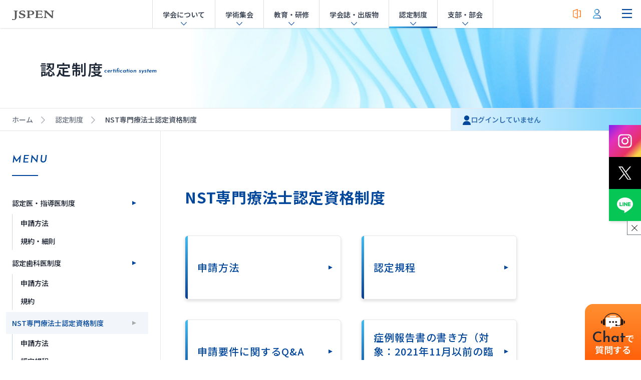

--- FILE ---
content_type: text/html; charset=utf-8
request_url: https://www.jspen.or.jp/certification/nst
body_size: 30343
content:
<!DOCTYPE html><html lang="ja"><head><meta charSet="utf-8"/><meta name="viewport" content="width=device-width, initial-scale=1"/><link rel="preload" href="/_next/static/media/199ba9f325083f34-s.p.woff2" as="font" crossorigin="" type="font/woff2"/><link rel="preload" href="/_next/static/media/5436164e6b2d4e5d-s.p.woff2" as="font" crossorigin="" type="font/woff2"/><link rel="preload" href="/_next/static/media/a3a474206a856479-s.p.woff2" as="font" crossorigin="" type="font/woff2"/><link rel="preload" as="image" imageSrcSet="/_next/image?url=%2Fimg%2Fbg%2Fpage-header.jpg&amp;w=640&amp;q=93 640w, /_next/image?url=%2Fimg%2Fbg%2Fpage-header.jpg&amp;w=750&amp;q=93 750w, /_next/image?url=%2Fimg%2Fbg%2Fpage-header.jpg&amp;w=828&amp;q=93 828w, /_next/image?url=%2Fimg%2Fbg%2Fpage-header.jpg&amp;w=1080&amp;q=93 1080w, /_next/image?url=%2Fimg%2Fbg%2Fpage-header.jpg&amp;w=1200&amp;q=93 1200w, /_next/image?url=%2Fimg%2Fbg%2Fpage-header.jpg&amp;w=1920&amp;q=93 1920w, /_next/image?url=%2Fimg%2Fbg%2Fpage-header.jpg&amp;w=2048&amp;q=93 2048w, /_next/image?url=%2Fimg%2Fbg%2Fpage-header.jpg&amp;w=3840&amp;q=93 3840w" imageSizes="100vw" fetchPriority="high"/><link rel="stylesheet" href="/_next/static/css/078cf90e292b29d3.css" data-precedence="next"/><link rel="stylesheet" href="/_next/static/css/f5fd9a0f1b445221.css" data-precedence="next"/><link rel="preload" as="script" fetchPriority="low" href="/_next/static/chunks/webpack-4310b01d1b39fc30.js"/><script src="/_next/static/chunks/fd9d1056-96ce61bc6075cd76.js" async=""></script><script src="/_next/static/chunks/4938-04529ff8e1f7f9b8.js" async=""></script><script src="/_next/static/chunks/main-app-fe931d359b6e9723.js" async=""></script><script src="/_next/static/chunks/5250-0b0ee987b23fac4a.js" async=""></script><script src="/_next/static/chunks/1749-7006c7fb0783f308.js" async=""></script><script src="/_next/static/chunks/2749-00750d415c5c4566.js" async=""></script><script src="/_next/static/chunks/8475-b78ab9750a253bf7.js" async=""></script><script src="/_next/static/chunks/4120-8fe998fd1c7918b9.js" async=""></script><script src="/_next/static/chunks/8476-f5fee20a1b618ec9.js" async=""></script><script src="/_next/static/chunks/2310-8faf5469b088be5b.js" async=""></script><script src="/_next/static/chunks/app/(hq)/(children)/layout-9707b07c00f57059.js" async=""></script><script src="/_next/static/chunks/app/(hq)/layout-9f6ab5b5f20c9c67.js" async=""></script><script src="/_next/static/chunks/app/layout-613b36772b39af5e.js" async=""></script><script src="/_next/static/chunks/app/error-ed8094b41fefa622.js" async=""></script><script src="/_next/static/chunks/app/not-found-b419f1019d81f62c.js" async=""></script><script src="/_next/static/chunks/app/(hq)/(children)/%5B...path%5D/page-c187c8a2ed6e2562.js" async=""></script><link rel="preload" href="https://www.googletagmanager.com/gtm.js?id=GTM-NT5VWXXG" as="script"/><link rel="preload" href="https://webagent.workplace.bedore.jp/init.js" as="script"/><meta name="google-site-verification" content="lOhWOfqf4ICmMaymqXWOmdoGa89nV2Bv7vjrrtSLD1w"/><meta name="theme-color" content="#00469b"/><title>NST専門療法士認定資格制度 | 日本栄養治療学会</title><meta name="description" content="日本栄養治療学会（JSPEN）の公式Webサイトです。代謝及び栄養学の進歩普及に貢献するための事業を行い、学術文化の発展と医学及び医療の向上に資することで国民の健康と福祉に寄与することを目的としています。"/><meta property="og:title" content="NST専門療法士認定資格制度 | 日本栄養治療学会"/><meta property="og:description" content="日本栄養治療学会（JSPEN）の公式Webサイトです。代謝及び栄養学の進歩普及に貢献するための事業を行い、学術文化の発展と医学及び医療の向上に資することで国民の健康と福祉に寄与することを目的としています。"/><meta property="og:image" content="https://www.jspen.or.jp/img/jspen/jspen_ogp.png"/><meta name="twitter:card" content="summary_large_image"/><meta name="twitter:title" content="NST専門療法士認定資格制度 | 日本栄養治療学会"/><meta name="twitter:description" content="日本栄養治療学会（JSPEN）の公式Webサイトです。代謝及び栄養学の進歩普及に貢献するための事業を行い、学術文化の発展と医学及び医療の向上に資することで国民の健康と福祉に寄与することを目的としています。"/><meta name="twitter:image" content="https://www.jspen.or.jp/img/jspen/jspen_ogp.png"/><link rel="icon" href="/favicon.ico" type="image/x-icon" sizes="64x64"/><meta name="next-size-adjust"/><script src="/_next/static/chunks/polyfills-c67a75d1b6f99dc8.js" noModule=""></script></head><body class="min-h-screen flex flex-col __variable_994f2c __variable_f70d99 font-notoSansJp text-gray-900"><header class="
        fixed top-0 left-0 w-full z-30
        flex justify-center items-center h-14 pl-6 pr-14
        backdrop-blur backdrop-brightness-105 bg-white bg-opacity-90 shadow
        transition duration-300 text-gray-700 fill-key-color
        translate-y-0 opacity-100
      "><h1 class="w-36 mr-auto"><a class="flex gap-3 items-center " href="/"><img alt="JSPEN 日本栄養治療学会" loading="lazy" width="84" height="22" decoding="async" data-nimg="1" class="select-none" style="color:transparent" src="/img/jspen/jspen-logo-header.svg"/></a></h1><nav class="hidden lg:block"><ul class="flex"><li class="group relative border-[#aaa6] border-l last:border-r"><a class="
        relative block h-full text-center select-none transition
        px-5 py-4 group-hover:bg-[#0001]
        
      " href="/society"><div><span class="text-sm font-semibold">学会について</span><span class="absolute w-3 h-1.5 left-1/2 bottom-1.5 -translate-x-1/2 group-hover:translate-y-0.5 transition fill-inherit icon inline-block aspect-square" aria-label=""><svg xmlns="http://www.w3.org/2000/svg" width="20" height="11.321" viewBox="0 0 20 11.321"><path d="M249.5-41.481l-10-10,1.321-1.321,8.679,8.679,8.679-8.679,1.321,1.321Z" transform="translate(-239.498 52.801)"></path></svg></span></div></a><div class=" absolute left-1/2 top-full invisible -translate-x-1/2 opacity-0 transition-[visibility, opacity] duration-150 ease-out group-hover:visible group-hover:opacity-100 text-gray-800 "><div class="w-80 bg-white border border-gray-200 border-t-0 shadow-xl"><ul class="p-4"><li><a class="block pl-8 pr-4 py-3 leading-snug hover:bg-[#f2f6fa] rounded text-gray-800 hover:text-key-color hover:underline transition duration-75" href="/society/philosophy"><span class="link-marker arrow-blue">理事長挨拶</span></a></li><li><a class="block pl-8 pr-4 py-3 leading-snug hover:bg-[#f2f6fa] rounded text-gray-800 hover:text-key-color hover:underline transition duration-75" href="/society/history"><span class="link-marker arrow-blue">学会の歩み</span></a></li><li><a class="block pl-8 pr-4 py-3 leading-snug hover:bg-[#f2f6fa] rounded text-gray-800 hover:text-key-color hover:underline transition duration-75" href="/society/trend"><span class="link-marker arrow-blue">会員動向</span></a></li><li><a class="block pl-8 pr-4 py-3 leading-snug hover:bg-[#f2f6fa] rounded text-gray-800 hover:text-key-color hover:underline transition duration-75" href="/society/articles-of-society"><span class="link-marker arrow-blue">定款・定款施行細則・支部規則・支部学術集会運営細則</span></a></li><li><a class="block pl-8 pr-4 py-3 leading-snug hover:bg-[#f2f6fa] rounded text-gray-800 hover:text-key-color hover:underline transition duration-75" href="/society/officer"><span class="link-marker arrow-blue">役員・代議員・学術評議員</span></a></li><li><a class="block pl-8 pr-4 py-3 leading-snug hover:bg-[#f2f6fa] rounded text-gray-800 hover:text-key-color hover:underline transition duration-75" href="/society/committee"><span class="link-marker arrow-blue">各種委員会</span></a></li><li><a class="block pl-8 pr-4 py-3 leading-snug hover:bg-[#f2f6fa] rounded text-gray-800 hover:text-key-color hover:underline transition duration-75" href="/society/coi"><span class="link-marker arrow-blue">利益相反（COI）</span></a></li><li><a class="block pl-8 pr-4 py-3 leading-snug hover:bg-[#f2f6fa] rounded text-gray-800 hover:text-key-color hover:underline transition duration-75" href="/society/ethics"><span class="link-marker arrow-blue">倫理啓発</span></a></li><li><a class="block pl-8 pr-4 py-3 leading-snug hover:bg-[#f2f6fa] rounded text-gray-800 hover:text-key-color hover:underline transition duration-75" href="/society/procedure"><span class="link-marker arrow-blue">各種手続き</span></a></li></ul></div></div></li><li class="group relative border-[#aaa6] border-l last:border-r"><a class="
        relative block h-full text-center select-none transition
        px-5 py-4 group-hover:bg-[#0001]
        
      " href="/meeting"><div><span class="text-sm font-semibold">学術集会</span><span class="absolute w-3 h-1.5 left-1/2 bottom-1.5 -translate-x-1/2 group-hover:translate-y-0.5 transition fill-inherit icon inline-block aspect-square" aria-label=""><svg xmlns="http://www.w3.org/2000/svg" width="20" height="11.321" viewBox="0 0 20 11.321"><path d="M249.5-41.481l-10-10,1.321-1.321,8.679,8.679,8.679-8.679,1.321,1.321Z" transform="translate(-239.498 52.801)"></path></svg></span></div></a><div class=" absolute left-1/2 top-full invisible -translate-x-1/2 opacity-0 transition-[visibility, opacity] duration-150 ease-out group-hover:visible group-hover:opacity-100 text-gray-800 "><div class="w-80 bg-white border border-gray-200 border-t-0 shadow-xl"><ul class="p-4"><li><a class="block pl-8 pr-4 py-3 leading-snug hover:bg-[#f2f6fa] rounded text-gray-800 hover:text-key-color hover:underline transition duration-75" href="/meeting/headquarters"><span class="link-marker arrow-blue">本部学術集会</span></a></li><li><a class="block pl-8 pr-4 py-3 leading-snug hover:bg-[#f2f6fa] rounded text-gray-800 hover:text-key-color hover:underline transition duration-75" href="/meeting/branches"><span class="link-marker arrow-blue">支部学術集会</span></a></li></ul></div></div></li><li class="group relative border-[#aaa6] border-l last:border-r"><a class="
        relative block h-full text-center select-none transition
        px-5 py-4 group-hover:bg-[#0001]
        
      " href="/education-training"><div><span class="text-sm font-semibold">教育・研修</span><span class="absolute w-3 h-1.5 left-1/2 bottom-1.5 -translate-x-1/2 group-hover:translate-y-0.5 transition fill-inherit icon inline-block aspect-square" aria-label=""><svg xmlns="http://www.w3.org/2000/svg" width="20" height="11.321" viewBox="0 0 20 11.321"><path d="M249.5-41.481l-10-10,1.321-1.321,8.679,8.679,8.679-8.679,1.321,1.321Z" transform="translate(-239.498 52.801)"></path></svg></span></div></a><div class=" absolute left-1/2 top-full invisible -translate-x-1/2 opacity-0 transition-[visibility, opacity] duration-150 ease-out group-hover:visible group-hover:opacity-100 text-gray-800 "><div class="w-80 bg-white border border-gray-200 border-t-0 shadow-xl"><ul class="p-4"><li><a class="block pl-8 pr-4 py-3 leading-snug hover:bg-[#f2f6fa] rounded text-gray-800 hover:text-key-color hover:underline transition duration-75" href="/education-training/lll"><span class="link-marker arrow-blue">LLLライブコース</span></a></li><li><a class="block pl-8 pr-4 py-3 leading-snug hover:bg-[#f2f6fa] rounded text-gray-800 hover:text-key-color hover:underline transition duration-75" href="/education-training/nst-doctor-dentist-education-seminar"><span class="link-marker arrow-blue">BNTセミナー（Seminar for Basic of Nutrition Therapy）（旧・NST医師・歯科医師教育セミナー）</span></a></li><li><a class="block pl-8 pr-4 py-3 leading-snug hover:bg-[#f2f6fa] rounded text-gray-800 hover:text-key-color hover:underline transition duration-75" href="/education-training/nutrition-therapy-specialist-therapist-seminar"><span class="link-marker arrow-blue">JSPEN栄養治療専門療法士セミナー</span></a></li><li><a class="block pl-8 pr-4 py-3 leading-snug hover:bg-[#f2f6fa] rounded text-gray-800 hover:text-key-color hover:underline transition duration-75" href="/education-training/seminar-for-nst-professional-therapist-examination"><span class="link-marker arrow-blue">NST専門療法士受験必須セミナー</span></a></li><li><a class="block pl-8 pr-4 py-3 leading-snug hover:bg-[#f2f6fa] rounded text-gray-800 hover:text-key-color hover:underline transition duration-75" href="/education-training/seminar-for-nst-professional-therapist-renewal"><span class="link-marker arrow-blue">NST専門療法士更新必須セミナー</span></a></li><li><a class="block pl-8 pr-4 py-3 leading-snug hover:bg-[#f2f6fa] rounded text-gray-800 hover:text-key-color hover:underline transition duration-75" href="/education-training/seminar-for-certified-nutrition-doctor"><span class="link-marker arrow-blue">CNDセミナー（Seminar for Certified Nutrition Doctor）</span></a></li></ul></div></div></li><li class="group relative border-[#aaa6] border-l last:border-r"><a class="
        relative block h-full text-center select-none transition
        px-5 py-4 group-hover:bg-[#0001]
        
      " href="/publication"><div><span class="text-sm font-semibold">学会誌・出版物</span><span class="absolute w-3 h-1.5 left-1/2 bottom-1.5 -translate-x-1/2 group-hover:translate-y-0.5 transition fill-inherit icon inline-block aspect-square" aria-label=""><svg xmlns="http://www.w3.org/2000/svg" width="20" height="11.321" viewBox="0 0 20 11.321"><path d="M249.5-41.481l-10-10,1.321-1.321,8.679,8.679,8.679-8.679,1.321,1.321Z" transform="translate(-239.498 52.801)"></path></svg></span></div></a><div class=" absolute left-1/2 top-full invisible -translate-x-1/2 opacity-0 transition-[visibility, opacity] duration-150 ease-out group-hover:visible group-hover:opacity-100 text-gray-800 "><div class="w-80 bg-white border border-gray-200 border-t-0 shadow-xl"><ul class="p-4"><li><a class="block pl-8 pr-4 py-3 leading-snug hover:bg-[#f2f6fa] rounded text-gray-800 hover:text-key-color hover:underline transition duration-75" href="/publication/journal"><span class="link-marker arrow-blue">学会誌JSPEN</span></a></li><li><a class="block pl-8 pr-4 py-3 leading-snug hover:bg-[#f2f6fa] rounded text-gray-800 hover:text-key-color hover:underline transition duration-75" href="/publication/opinions-and-recommendations"><span class="link-marker arrow-blue">人を対象とする生命科学・医学系研究に関する倫理指針（医学研究及び研究発表に関する見解及び勧告）</span></a></li><li><a class="block pl-8 pr-4 py-3 leading-snug hover:bg-[#f2f6fa] rounded text-gray-800 hover:text-key-color hover:underline transition duration-75" href="/publication/guidelines-for-protecting-patient-privacy"><span class="link-marker arrow-blue">症例報告を含む医学論文及び学会研究会発表における患者プライバシー保護に関する指針</span></a></li><li><a class="block pl-8 pr-4 py-3 leading-snug hover:bg-[#f2f6fa] rounded text-gray-800 hover:text-key-color hover:underline transition duration-75" href="/publication/reprint-permission"><span class="link-marker arrow-blue">転載許諾について</span></a></li><li><a class="block pl-8 pr-4 py-3 leading-snug hover:bg-[#f2f6fa] rounded text-gray-800 hover:text-key-color hover:underline transition duration-75" href="/publication/j-stage"><span class="link-marker arrow-blue">J-STAGE</span></a></li><li><a class="block pl-8 pr-4 py-3 leading-snug hover:bg-[#f2f6fa] rounded text-gray-800 hover:text-key-color hover:underline transition duration-75" href="/publication/books"><span class="link-marker arrow-blue">出版書籍</span></a></li><li><a class="block pl-8 pr-4 py-3 leading-snug hover:bg-[#f2f6fa] rounded text-gray-800 hover:text-key-color hover:underline transition duration-75" href="/publication/annals-of-nutrition-and-metabolism"><span class="link-marker arrow-blue">Annals of Nutrition and Metabolism</span></a></li></ul></div></div></li><li class="group relative border-[#aaa6] border-l last:border-r"><a class="
        relative block h-full text-center select-none transition
        px-5 py-4 group-hover:bg-[#0001]
        before:content-[&quot;&quot;] before:absolute before:bottom-0 before:left-0 before:right-0 before:w-full before:h-[3px] before:bg-gradient-to-r before:from-gradient-blue-start before:to-gradient-blue-end
      " href="/certification"><div><span class="text-sm font-semibold">認定制度</span><span class="absolute w-3 h-1.5 left-1/2 bottom-1.5 -translate-x-1/2 group-hover:translate-y-0.5 transition fill-inherit icon inline-block aspect-square" aria-label=""><svg xmlns="http://www.w3.org/2000/svg" width="20" height="11.321" viewBox="0 0 20 11.321"><path d="M249.5-41.481l-10-10,1.321-1.321,8.679,8.679,8.679-8.679,1.321,1.321Z" transform="translate(-239.498 52.801)"></path></svg></span></div></a><div class=" absolute left-1/2 top-full invisible -translate-x-1/2 opacity-0 transition-[visibility, opacity] duration-150 ease-out group-hover:visible group-hover:opacity-100 text-gray-800 "><div class="w-80 bg-white border border-gray-200 border-t-0 shadow-xl"><ul class="p-4"><li><a class="block pl-8 pr-4 py-3 leading-snug hover:bg-[#f2f6fa] rounded text-gray-800 hover:text-key-color hover:underline transition duration-75" href="/certification/certified-and-instructor"><span class="link-marker arrow-blue">認定医・指導医制度</span></a></li><li><a class="block pl-8 pr-4 py-3 leading-snug hover:bg-[#f2f6fa] rounded text-gray-800 hover:text-key-color hover:underline transition duration-75" href="/certification/certified-dentist"><span class="link-marker arrow-blue">認定歯科医制度</span></a></li><li><a class="block pl-8 pr-4 py-3 leading-snug hover:bg-[#f2f6fa] rounded text-gray-800 hover:text-key-color hover:underline transition duration-75" href="/certification/nst"><span class="link-marker arrow-blue">NST専門療法士認定資格制度</span></a></li><li><a class="block pl-8 pr-4 py-3 leading-snug hover:bg-[#f2f6fa] rounded text-gray-800 hover:text-key-color hover:underline transition duration-75" href="/certification/cnm"><span class="link-marker arrow-blue">栄養治療専門療法士認定資格制度</span></a></li><li><a class="block pl-8 pr-4 py-3 leading-snug hover:bg-[#f2f6fa] rounded text-gray-800 hover:text-key-color hover:underline transition duration-75" href="/certification/nst-operating-facility"><span class="link-marker arrow-blue">NST稼働施設制度</span></a></li><li><a class="block pl-8 pr-4 py-3 leading-snug hover:bg-[#f2f6fa] rounded text-gray-800 hover:text-key-color hover:underline transition duration-75" href="/certification/nst-educational-facility"><span class="link-marker arrow-blue">NST認定教育施設制度</span></a></li><li><a class="block pl-8 pr-4 py-3 leading-snug hover:bg-[#f2f6fa] rounded text-gray-800 hover:text-key-color hover:underline transition duration-75" href="/certification/recognized_meeting"><span class="link-marker arrow-blue">学会の認める全国学会・地方会・研究会</span></a></li></ul></div></div></li><li class="group relative border-[#aaa6] border-l last:border-r"><a class="
        relative block h-full text-center select-none transition
        px-5 py-4 group-hover:bg-[#0001]
        
      " href="/branches"><div><span class="text-sm font-semibold">支部・部会</span><span class="absolute w-3 h-1.5 left-1/2 bottom-1.5 -translate-x-1/2 group-hover:translate-y-0.5 transition fill-inherit icon inline-block aspect-square" aria-label=""><svg xmlns="http://www.w3.org/2000/svg" width="20" height="11.321" viewBox="0 0 20 11.321"><path d="M249.5-41.481l-10-10,1.321-1.321,8.679,8.679,8.679-8.679,1.321,1.321Z" transform="translate(-239.498 52.801)"></path></svg></span></div></a><div class=" absolute left-1/2 top-full invisible -translate-x-1/2 opacity-0 transition-[visibility, opacity] duration-150 ease-out group-hover:visible group-hover:opacity-100 text-gray-800 "><div class="w-80 bg-white border border-gray-200 border-t-0 shadow-xl"><ul class="p-4"><li><a class="block pl-8 pr-4 py-3 leading-snug hover:bg-[#f2f6fa] rounded text-gray-800 hover:text-key-color hover:underline transition duration-75" href="/hokkaido"><span class="link-marker arrow-blue">北海道支部</span></a></li><li><a class="block pl-8 pr-4 py-3 leading-snug hover:bg-[#f2f6fa] rounded text-gray-800 hover:text-key-color hover:underline transition duration-75" href="/tohoku"><span class="link-marker arrow-blue">東北支部</span></a></li><li><a class="block pl-8 pr-4 py-3 leading-snug hover:bg-[#f2f6fa] rounded text-gray-800 hover:text-key-color hover:underline transition duration-75" href="/kanto"><span class="link-marker arrow-blue">関越支部</span></a></li><li><a class="block pl-8 pr-4 py-3 leading-snug hover:bg-[#f2f6fa] rounded text-gray-800 hover:text-key-color hover:underline transition duration-75" href="/shutoken"><span class="link-marker arrow-blue">首都圏支部</span></a></li><li><a class="block pl-8 pr-4 py-3 leading-snug hover:bg-[#f2f6fa] rounded text-gray-800 hover:text-key-color hover:underline transition duration-75" href="/chubu"><span class="link-marker arrow-blue">中部支部</span></a></li><li><a class="block pl-8 pr-4 py-3 leading-snug hover:bg-[#f2f6fa] rounded text-gray-800 hover:text-key-color hover:underline transition duration-75" href="/kinki"><span class="link-marker arrow-blue">近畿支部</span></a></li><li><a class="block pl-8 pr-4 py-3 leading-snug hover:bg-[#f2f6fa] rounded text-gray-800 hover:text-key-color hover:underline transition duration-75" href="/chugokushikoku"><span class="link-marker arrow-blue">中国四国支部</span></a></li><li><a class="block pl-8 pr-4 py-3 leading-snug hover:bg-[#f2f6fa] rounded text-gray-800 hover:text-key-color hover:underline transition duration-75" href="/kyushu"><span class="link-marker arrow-blue">九州支部</span></a></li><li><a class="block pl-8 pr-4 py-3 leading-snug hover:bg-[#f2f6fa] rounded text-gray-800 hover:text-key-color hover:underline transition duration-75" href="/eiyoushi"><span class="link-marker arrow-blue">栄養士・管理栄養士部会</span></a></li><li><a class="block pl-8 pr-4 py-3 leading-snug hover:bg-[#f2f6fa] rounded text-gray-800 hover:text-key-color hover:underline transition duration-75" href="/yakuzaishi"><span class="link-marker arrow-blue">薬剤師部会</span></a></li><li><a class="block pl-8 pr-4 py-3 leading-snug hover:bg-[#f2f6fa] rounded text-gray-800 hover:text-key-color hover:underline transition duration-75" href="/kangoshi"><span class="link-marker arrow-blue">看護師部会</span></a></li></ul></div></div></li></ul></nav><div class="ml-auto"><div class="flex justify-end gap-2 px-3"><a class="group relative p-1 rounded-full inline-grid place-items-center hover:brightness-90 transition select-none w-10 h-10 hover:bg-gray-100" aria-label="入会案内" href="/society/procedure/membership-procedure"><span class="w-4 h-5 icon inline-block aspect-square" aria-label=""><svg xmlns="http://www.w3.org/2000/svg" xmlns:xlink="http://www.w3.org/1999/xlink" width="20" height="24" viewBox="0 0 20 24"><defs><linearGradient id="icon-dooroutline-lineargradient-ff9031-ff610a" y1="0.5" x2="1.572" y2="0.5" gradientUnits="objectBoundingBox"><stop offset="0" stop-color="#ff9031"></stop><stop offset="1" stop-color="#ff610a"></stop></linearGradient></defs><g transform="translate(0 0)"><path d="M11.422,24l-.559-.158L.768,20.381A1.133,1.133,0,0,1,0,19.33V4.676a1.135,1.135,0,0,1,.764-1.05L11.341,0l.494.289a1.02,1.02,0,0,1,.444.842V23.362ZM1.935,18.791l8.408,2.882V2.333L1.935,5.215Zm-.526-.18h0" transform="translate(0 0)" fill="url(#icon-dooroutline-lineargradient-ff9031-ff610a)"></path><path d="M15.753,19.669h-4.9V17.792h4.062V4.764H10.852V2.888h4.9a1.082,1.082,0,0,1,1.1,1.065V18.605a1.081,1.081,0,0,1-1.1,1.063" transform="translate(3.151 0.725)" fill="url(#icon-dooroutline-lineargradient-ff9031-ff610a)"></path><path d="M7.587,9.638a1.3,1.3,0,1,1-1.3-1.261,1.281,1.281,0,0,1,1.3,1.261" transform="translate(1.448 2.102)" fill="url(#icon-dooroutline-lineargradient-ff9031-ff610a)"></path></g></svg></span><div class=" absolute top-[calc(100%+0.5rem)] left-1/2 -translate-x-1/2 max-w-[8rem] w-max min-w-[5rem] px-3 py-1 bg-key-color bg-opacity-90 shadow-lg backdrop-blur-sm rounded-full text-white leading-none text-center text-sm font-semibold  opacity-0 invisible group-hover:opacity-100 group-hover:visible transition-[opacity,visibility] duration-150 delay-75 ">入会案内</div></a><a class="group relative p-1 rounded-full inline-grid place-items-center hover:brightness-90 transition select-none w-10 h-10 hover:bg-gray-100" aria-label="会員ログイン" href="/login?callbackUrl=%2Fcertification%2Fnst"><span class="w-4 h-5 icon inline-block aspect-square" aria-label=""><svg xmlns="http://www.w3.org/2000/svg" xmlns:xlink="http://www.w3.org/1999/xlink" width="20" height="24" viewBox="0 0 20 24"><defs><linearGradient id="icon-useroutline-lineargradient-32b7f5-00378f" x2="1" gradientUnits="objectBoundingBox"><stop offset="0" stop-color="#32b7f5"></stop><stop offset="1" stop-color="#00378f"></stop></linearGradient></defs><g transform="translate(0 0)"><path d="M11.012,11.125H9.065A9.016,9.016,0,0,0,0,20.028a.956.956,0,0,0,.955.961h18.09A.953.953,0,0,0,20,20.028a9,9,0,0,0-8.988-8.9M1.983,19.082A7.094,7.094,0,0,1,9,13.031h2a7.092,7.092,0,0,1,7.012,6.051Z" transform="translate(0 3.012)" fill="url(#icon-useroutline-lineargradient-32b7f5-00378f)"></path><path d="M9.19,12.708h.053A6.355,6.355,0,0,0,9.143,0h-.1A6.362,6.362,0,0,0,2.773,6.357,6.412,6.412,0,0,0,9.19,12.708m-.12-10.8h.073a4.448,4.448,0,0,1,.047,8.9A4.513,4.513,0,0,1,4.683,6.356,4.472,4.472,0,0,1,9.07,1.906" transform="translate(0.758 0)" fill="url(#icon-useroutline-lineargradient-32b7f5-00378f)"></path></g></svg></span><div class=" absolute top-[calc(100%+0.5rem)] left-1/2 -translate-x-1/2 max-w-[8rem] w-max min-w-[5rem] px-3 py-1 bg-key-color bg-opacity-90 shadow-lg backdrop-blur-sm rounded-full text-white leading-none text-center text-sm font-semibold  opacity-0 invisible group-hover:opacity-100 group-hover:visible transition-[opacity,visibility] duration-150 delay-75 ">会員ログイン</div></a></div></div><button class="
        absolute top-0 right-0 w-14 h-14 grid place-items-center transition duration-75
        border-0 border-gray-200 bg-white hover:bg-gray-100
      " aria-label="ナビゲーションメニューを開く"><span class="h-5 w-5 pixel-snapping-fix fill-key-color icon inline-block aspect-square" aria-label=""><svg xmlns="http://www.w3.org/2000/svg" width="18" height="16" viewBox="0 0 18 16"><g transform="translate(-1452 -31)"><rect width="18" height="2" transform="translate(1452 31)"></rect><rect width="18" height="2" transform="translate(1452 38)"></rect><rect width="18" height="2" transform="translate(1452 45)"></rect></g></svg></span></button></header><div class="
        fixed top-0 left-0 w-screen h-screen-d overflow-y-auto flex backdrop-blur-[4px]
        max-md:bg-[#00469Bf7] md:bg-gradient-to-br from-[#096CB4f7] via-[#00469Bf7] to-[#00469Bf7] text-white
        z-50 transition-[visibility,opacity] duration-300
        invisible opacity-0 pointer-events-none
      "><div class="md:grid py-16 md:py-24 md:my-auto flex-1"><button class="absolute w-14 h-14 grid place-items-center top-4 right-4 md:top-8 md:right-8 hover:bg-black hover:bg-opacity-10 rounded"><span class="w-8 h-8 md:h-8 md:w-8 fill-white icon inline-block aspect-square" aria-label="ナビゲーションメニューを閉じる"><svg xmlns="http://www.w3.org/2000/svg" width="31.414" height="31.414" viewBox="0 0 31.414 31.414"><g transform="translate(-1183.793 -154.793)"><path d="M29.293,30.707l-30-30L.707-.707l30,30Z" transform="translate(1184.5 155.5)"></path><path d="M29.293,30.707l-30-30L.707-.707l30,30Z" transform="translate(1214.5 155.5) rotate(90)"></path></g></svg></span></button><div class="w-full max-w-6xl mx-auto px-6 py-8 text-sm md:text-md flex gap-4 justify-between flex-col md:flex-row"><div class="flex justify-between min-[480px]:justify-start px-2 sm:px-0 min-[480px]:gap-6 shrink-0"><a class="group inline-block px-1 py-2 hover:underline" href="/"><span class="mr-2 w-4 h-4 fill-[#fff5] icon inline-block aspect-square" aria-label=""><svg xmlns="http://www.w3.org/2000/svg" width="18" height="20" viewBox="0 0 18 20"><path d="M102.653-269.558l-8.25-7.954a.546.546,0,0,0-.805,0l-8.25,7.954A1.353,1.353,0,0,0,85-268.6v9.773c0,.627.336,1.136.75,1.136H91.5c.414,0,.75-.509.75-1.136v-5.834c0-.293.157-.53.35-.53h2.8c.193,0,.35.237.35.53v5.834c0,.627.336,1.136.75,1.136h5.75c.414,0,.75-.509.75-1.136V-268.6A1.356,1.356,0,0,0,102.653-269.558Z" transform="translate(-85 277.69)"></path></svg></span>HOME</a><a class="group inline-block px-1 py-2 hover:underline" href="/society/procedure/membership-procedure"><span class="mr-2 w-4 h-4 fill-[#fff5] icon inline-block aspect-square" aria-label=""><svg xmlns="http://www.w3.org/2000/svg" width="15.5" height="19.185" viewBox="0 0 15.5 19.185"><path d="M8.788,0,.591,2.9A.906.906,0,0,0,0,3.738V15.452a.9.9,0,0,0,.594.84l7.825,2.767.432.126.665-.51V.9A.822.822,0,0,0,9.172.232ZM5.994,10.393A1.008,1.008,0,1,1,7,9.385a1.008,1.008,0,0,1-1.008,1.008"></path><path d="M14.65,2.888h-3.8V16.3h3.8a.851.851,0,0,0,.85-.851V3.738a.851.851,0,0,0-.85-.85"></path></svg></span>入会案内</a><a class="group inline-block px-1 py-2 hover:underline" href="/login"><span class="mr-2 w-4 h-4 fill-[#fff5] icon inline-block aspect-square" aria-label=""><svg xmlns="http://www.w3.org/2000/svg" width="15.705" height="18.887" viewBox="0 0 15.705 18.887"><path d="M8.648,11.125H7.118A7.084,7.084,0,0,0,0,18.131a.759.759,0,0,0,.217.535.755.755,0,0,0,.533.221h14.2a.748.748,0,0,0,.75-.756,7.072,7.072,0,0,0-7.057-7.006"></path><path d="M2.99,6.351a4.918,4.918,0,0,0,.194.606c.055.129.135.243.2.366a4.936,4.936,0,0,0,.268.484c.083.122.188.225.281.338a5.024,5.024,0,0,0,.338.4c.1.1.227.185.339.278a4.956,4.956,0,0,0,.408.331c.123.082.262.14.392.211a4.7,4.7,0,0,0,.465.248c.137.057.287.087.43.132A5,5,0,0,0,6.82,9.9c.15.03.309.03.464.046A4.841,4.841,0,0,0,7.812,10h.042a5,5,0,0,0,4.92-5.081,5.074,5.074,0,0,0-.117-1c-.024-.108-.071-.207-.1-.313a5.115,5.115,0,0,0-.2-.617c-.053-.119-.128-.224-.189-.338a4.982,4.982,0,0,0-.282-.5c-.078-.113-.176-.208-.263-.313a5.214,5.214,0,0,0-.354-.416c-.1-.1-.218-.175-.326-.265a5.335,5.335,0,0,0-.417-.333c-.12-.079-.254-.135-.38-.2a4.88,4.88,0,0,0-.47-.246C9.536.32,9.388.29,9.246.246A4.881,4.881,0,0,0,8.737.1C8.587.067,8.43.066,8.277.05S7.947,0,7.775,0H7.694A5,5,0,0,0,2.773,5a5.109,5.109,0,0,0,.11,1.012c.025.116.074.222.107.335"></path></svg></span>会員ログイン</a></div><!--$--><div class="w-full md:max-w-[300px] text-gray-800 relative"><input class="text-base block w-full px-4 py-3 md:py-2 rounded-full bg-[#fff2] shadow-inner shadow-[#0001] text-white selection:bg-white selection:text-key-color placeholder:text-[#fff7]" type="search" placeholder="例）セミナー" required="" autoComplete="off" aria-label="サイト内検索" enterKeyHint="search" value=""/><button class="hover:scale-[102.5%] absolute px-4 hover:bg-[#fff3] rounded-full top-0 bottom-0 right-0 grid place-items-center fill-white" aria-label="検索実行"><span class="h-5 w-5 icon inline-block aspect-square" aria-label=""><svg xmlns="http://www.w3.org/2000/svg" width="24" height="24" viewBox="0 0 24 24"><path d="M9.215,608.256l-4.257-4.24a10.687,10.687,0,0,0,2.327-6.685A10.7,10.7,0,0,0,4.11,589.7a10.793,10.793,0,0,0-7.666-3.162,10.793,10.793,0,0,0-7.666,3.162,10.778,10.778,0,0,0,0,15.269,10.792,10.792,0,0,0,7.666,3.162,10.788,10.788,0,0,0,6.607-2.235l4.268,4.251a1.338,1.338,0,1,0,1.9-1.888Zm-18.541-5.178a8.112,8.112,0,0,1,0-11.493,8.124,8.124,0,0,1,5.77-2.38,8.124,8.124,0,0,1,5.77,2.38,8.057,8.057,0,0,1,2.39,5.746,8.056,8.056,0,0,1-2.39,5.746,8.123,8.123,0,0,1-5.77,2.38A8.123,8.123,0,0,1-9.326,603.078Z" transform="translate(14.392 -586.535)"></path></svg></span></button></div><!--/$--></div><div class="w-full pt-2 pb-6 sm:py-16 sm:border-y border-[#fff4]"><div class="max-w-6xl mx-auto px-6 sm:px-12"><nav class="max-sm:hidden w-full grid grid-cols-2 md:grid-cols-3 lg:grid-cols-4 gap-x-10 gap-y-12"><div><a class="inline-block mb-4 font-semibold select-none hover:underline" href="/society">学会について</a><ul class="ml-5 shrink basis-48 leading-none text-sm"><li><a class="block py-1.5 md:py-1 leading-snug hover:underline text-white text-opacity-80 hover:text-opacity-100" href="/society/philosophy"><span class="link-marker arrow-white-30">理事長挨拶</span></a></li><li><a class="block py-1.5 md:py-1 leading-snug hover:underline text-white text-opacity-80 hover:text-opacity-100" href="/society/history"><span class="link-marker arrow-white-30">学会の歩み</span></a></li><li><a class="block py-1.5 md:py-1 leading-snug hover:underline text-white text-opacity-80 hover:text-opacity-100" href="/society/trend"><span class="link-marker arrow-white-30">会員動向</span></a></li><li><a class="block py-1.5 md:py-1 leading-snug hover:underline text-white text-opacity-80 hover:text-opacity-100" href="/society/articles-of-society"><span class="link-marker arrow-white-30">定款・定款施行細則・支部規則・支部学術集会運営細則</span></a></li><li><a class="block py-1.5 md:py-1 leading-snug hover:underline text-white text-opacity-80 hover:text-opacity-100" href="/society/officer"><span class="link-marker arrow-white-30">役員・代議員・学術評議員</span></a></li><li><a class="block py-1.5 md:py-1 leading-snug hover:underline text-white text-opacity-80 hover:text-opacity-100" href="/society/committee"><span class="link-marker arrow-white-30">各種委員会</span></a></li><li><a class="block py-1.5 md:py-1 leading-snug hover:underline text-white text-opacity-80 hover:text-opacity-100" href="/society/coi"><span class="link-marker arrow-white-30">利益相反（COI）</span></a></li><li><a class="block py-1.5 md:py-1 leading-snug hover:underline text-white text-opacity-80 hover:text-opacity-100" href="/society/ethics"><span class="link-marker arrow-white-30">倫理啓発</span></a></li><li><a class="block py-1.5 md:py-1 leading-snug hover:underline text-white text-opacity-80 hover:text-opacity-100" href="/society/procedure"><span class="link-marker arrow-white-30">各種手続き</span></a></li></ul></div><div><a class="inline-block mb-4 font-semibold select-none hover:underline" href="/meeting">学術集会</a><ul class="ml-5 shrink basis-48 leading-none text-sm"><li><a class="block py-1.5 md:py-1 leading-snug hover:underline text-white text-opacity-80 hover:text-opacity-100" href="/meeting/headquarters"><span class="link-marker arrow-white-30">本部学術集会</span></a></li><li><a class="block py-1.5 md:py-1 leading-snug hover:underline text-white text-opacity-80 hover:text-opacity-100" href="/meeting/branches"><span class="link-marker arrow-white-30">支部学術集会</span></a></li></ul></div><div><a class="inline-block mb-4 font-semibold select-none hover:underline" href="/education-training">教育・研修</a><ul class="ml-5 shrink basis-48 leading-none text-sm"><li><a class="block py-1.5 md:py-1 leading-snug hover:underline text-white text-opacity-80 hover:text-opacity-100" href="/education-training/lll"><span class="link-marker arrow-white-30">LLLライブコース</span></a></li><li><a class="block py-1.5 md:py-1 leading-snug hover:underline text-white text-opacity-80 hover:text-opacity-100" href="/education-training/nst-doctor-dentist-education-seminar"><span class="link-marker arrow-white-30">BNTセミナー（Seminar for Basic of Nutrition Therapy）（旧・NST医師・歯科医師教育セミナー）</span></a></li><li><a class="block py-1.5 md:py-1 leading-snug hover:underline text-white text-opacity-80 hover:text-opacity-100" href="/education-training/nutrition-therapy-specialist-therapist-seminar"><span class="link-marker arrow-white-30">JSPEN栄養治療専門療法士セミナー</span></a></li><li><a class="block py-1.5 md:py-1 leading-snug hover:underline text-white text-opacity-80 hover:text-opacity-100" href="/education-training/seminar-for-nst-professional-therapist-examination"><span class="link-marker arrow-white-30">NST専門療法士受験必須セミナー</span></a></li><li><a class="block py-1.5 md:py-1 leading-snug hover:underline text-white text-opacity-80 hover:text-opacity-100" href="/education-training/seminar-for-nst-professional-therapist-renewal"><span class="link-marker arrow-white-30">NST専門療法士更新必須セミナー</span></a></li><li><a class="block py-1.5 md:py-1 leading-snug hover:underline text-white text-opacity-80 hover:text-opacity-100" href="/education-training/seminar-for-certified-nutrition-doctor"><span class="link-marker arrow-white-30">CNDセミナー（Seminar for Certified Nutrition Doctor）</span></a></li></ul></div><div><a class="inline-block mb-4 font-semibold select-none hover:underline" href="/publication">学会誌・出版物</a><ul class="ml-5 shrink basis-48 leading-none text-sm"><li><a class="block py-1.5 md:py-1 leading-snug hover:underline text-white text-opacity-80 hover:text-opacity-100" href="/publication/journal"><span class="link-marker arrow-white-30">学会誌JSPEN</span></a></li><li><a class="block py-1.5 md:py-1 leading-snug hover:underline text-white text-opacity-80 hover:text-opacity-100" href="/publication/opinions-and-recommendations"><span class="link-marker arrow-white-30">人を対象とする生命科学・医学系研究に関する倫理指針（医学研究及び研究発表に関する見解及び勧告）</span></a></li><li><a class="block py-1.5 md:py-1 leading-snug hover:underline text-white text-opacity-80 hover:text-opacity-100" href="/publication/guidelines-for-protecting-patient-privacy"><span class="link-marker arrow-white-30">症例報告を含む医学論文及び学会研究会発表における患者プライバシー保護に関する指針</span></a></li><li><a class="block py-1.5 md:py-1 leading-snug hover:underline text-white text-opacity-80 hover:text-opacity-100" href="/publication/reprint-permission"><span class="link-marker arrow-white-30">転載許諾について</span></a></li><li><a class="block py-1.5 md:py-1 leading-snug hover:underline text-white text-opacity-80 hover:text-opacity-100" href="/publication/j-stage"><span class="link-marker arrow-white-30">J-STAGE</span></a></li><li><a class="block py-1.5 md:py-1 leading-snug hover:underline text-white text-opacity-80 hover:text-opacity-100" href="/publication/books"><span class="link-marker arrow-white-30">出版書籍</span></a></li><li><a class="block py-1.5 md:py-1 leading-snug hover:underline text-white text-opacity-80 hover:text-opacity-100" href="/publication/annals-of-nutrition-and-metabolism"><span class="link-marker arrow-white-30">Annals of Nutrition and Metabolism</span></a></li></ul></div><div><a class="inline-block mb-4 font-semibold select-none hover:underline" href="/certification">認定制度</a><ul class="ml-5 shrink basis-48 leading-none text-sm"><li><a class="block py-1.5 md:py-1 leading-snug hover:underline text-white text-opacity-80 hover:text-opacity-100" href="/certification/certified-and-instructor"><span class="link-marker arrow-white-30">認定医・指導医制度</span></a></li><li><a class="block py-1.5 md:py-1 leading-snug hover:underline text-white text-opacity-80 hover:text-opacity-100" href="/certification/certified-dentist"><span class="link-marker arrow-white-30">認定歯科医制度</span></a></li><li><a class="block py-1.5 md:py-1 leading-snug hover:underline text-white text-opacity-80 hover:text-opacity-100" href="/certification/nst"><span class="link-marker arrow-white-30">NST専門療法士認定資格制度</span></a></li><li><a class="block py-1.5 md:py-1 leading-snug hover:underline text-white text-opacity-80 hover:text-opacity-100" href="/certification/cnm"><span class="link-marker arrow-white-30">栄養治療専門療法士認定資格制度</span></a></li><li><a class="block py-1.5 md:py-1 leading-snug hover:underline text-white text-opacity-80 hover:text-opacity-100" href="/certification/nst-operating-facility"><span class="link-marker arrow-white-30">NST稼働施設制度</span></a></li><li><a class="block py-1.5 md:py-1 leading-snug hover:underline text-white text-opacity-80 hover:text-opacity-100" href="/certification/nst-educational-facility"><span class="link-marker arrow-white-30">NST認定教育施設制度</span></a></li><li><a class="block py-1.5 md:py-1 leading-snug hover:underline text-white text-opacity-80 hover:text-opacity-100" href="/certification/recognized_meeting"><span class="link-marker arrow-white-30">学会の認める全国学会・地方会・研究会</span></a></li><li><a class="block py-1.5 md:py-1 leading-snug hover:underline text-white text-opacity-80 hover:text-opacity-100" href="/certification/certification-renewal-support"><span class="link-marker arrow-white-30">休会制度に基づく各種資格更新対応について</span></a></li></ul></div><div><a class="inline-block mb-4 font-semibold select-none hover:underline" href="/branches">支部・部会</a><ul class="ml-5 shrink basis-48 leading-none text-sm"><li><a class="block py-1.5 md:py-1 leading-snug hover:underline text-white text-opacity-80 hover:text-opacity-100" href="/hokkaido"><span class="link-marker arrow-white-30">北海道支部</span></a></li><li><a class="block py-1.5 md:py-1 leading-snug hover:underline text-white text-opacity-80 hover:text-opacity-100" href="/tohoku"><span class="link-marker arrow-white-30">東北支部</span></a></li><li><a class="block py-1.5 md:py-1 leading-snug hover:underline text-white text-opacity-80 hover:text-opacity-100" href="/kanto"><span class="link-marker arrow-white-30">関越支部</span></a></li><li><a class="block py-1.5 md:py-1 leading-snug hover:underline text-white text-opacity-80 hover:text-opacity-100" href="/shutoken"><span class="link-marker arrow-white-30">首都圏支部</span></a></li><li><a class="block py-1.5 md:py-1 leading-snug hover:underline text-white text-opacity-80 hover:text-opacity-100" href="/chubu"><span class="link-marker arrow-white-30">中部支部</span></a></li><li><a class="block py-1.5 md:py-1 leading-snug hover:underline text-white text-opacity-80 hover:text-opacity-100" href="/kinki"><span class="link-marker arrow-white-30">近畿支部</span></a></li><li><a class="block py-1.5 md:py-1 leading-snug hover:underline text-white text-opacity-80 hover:text-opacity-100" href="/chugokushikoku"><span class="link-marker arrow-white-30">中国四国支部</span></a></li><li><a class="block py-1.5 md:py-1 leading-snug hover:underline text-white text-opacity-80 hover:text-opacity-100" href="/kyushu"><span class="link-marker arrow-white-30">九州支部</span></a></li><li><a class="block py-1.5 md:py-1 leading-snug hover:underline text-white text-opacity-80 hover:text-opacity-100" href="/eiyoushi"><span class="link-marker arrow-white-30">栄養士・管理栄養士部会</span></a></li><li><a class="block py-1.5 md:py-1 leading-snug hover:underline text-white text-opacity-80 hover:text-opacity-100" href="/yakuzaishi"><span class="link-marker arrow-white-30">薬剤師部会</span></a></li><li><a class="block py-1.5 md:py-1 leading-snug hover:underline text-white text-opacity-80 hover:text-opacity-100" href="/kangoshi"><span class="link-marker arrow-white-30">看護師部会</span></a></li></ul></div><div><a class="inline-block mb-4 font-semibold select-none hover:underline" href="/nst">NST</a><ul class="ml-5 shrink basis-48 leading-none text-sm"><li><a class="block py-1.5 md:py-1 leading-snug hover:underline text-white text-opacity-80 hover:text-opacity-100" href="https://www.jspen.or.jp/certification/nst-operating-facility/nst稼働認定施設一覧"><span class="link-marker arrow-white-30">NST稼働認定施設一覧</span></a></li><li><a class="block py-1.5 md:py-1 leading-snug hover:underline text-white text-opacity-80 hover:text-opacity-100" href="https://www.jspen.or.jp/certification/nst-educational-facility/nst専門療法士認定教育施設一覧"><span class="link-marker arrow-white-30">NST専門療法士認定教育施設一覧</span></a></li><li><a class="block py-1.5 md:py-1 leading-snug hover:underline text-white text-opacity-80 hover:text-opacity-100" href="https://www.jspen.or.jp/certification/nst-educational-facility/nst専門療法士認定教育施設臨床実施研修一覧"><span class="link-marker arrow-white-30">NST専門療法士認定教育施設臨床実施研修一覧</span></a></li><li><a class="block py-1.5 md:py-1 leading-snug hover:underline text-white text-opacity-80 hover:text-opacity-100" href="https://www.jspen.or.jp/certification/nst-operating-facility/nst稼働施設認定規程"><span class="link-marker arrow-white-30">NST稼働施設認定規程</span></a></li><li><a class="block py-1.5 md:py-1 leading-snug hover:underline text-white text-opacity-80 hover:text-opacity-100" href="https://www.jspen.or.jp/certification/nst-operating-facility/nst委員会内規"><span class="link-marker arrow-white-30">NST委員会内規</span></a></li><li><a class="block py-1.5 md:py-1 leading-snug hover:underline text-white text-opacity-80 hover:text-opacity-100" href="https://files.jspen.or.jp/2024/01/6c060f0e0cbfa89eb50085ff30dd14a7.pdf"><span class="link-marker arrow-white-30">NST加算</span></a></li><li><a class="block py-1.5 md:py-1 leading-snug hover:underline text-white text-opacity-80 hover:text-opacity-100" href="https://files.jspen.or.jp/2024/04/NST_QA_20240401.pdf"><span class="link-marker arrow-white-30">NST Q&amp;A</span></a></li></ul></div><div><a class="inline-block mb-4 font-semibold select-none hover:underline" href="/award-grant">学会表彰・助成</a><ul class="ml-5 shrink basis-48 leading-none text-sm"><li><a class="block py-1.5 md:py-1 leading-snug hover:underline text-white text-opacity-80 hover:text-opacity-100" href="/award-grant/best-paper-in-the-year"><span class="link-marker arrow-white-30">小越章平記念 ーBest Paper in the Year －</span></a></li><li><a class="block py-1.5 md:py-1 leading-snug hover:underline text-white text-opacity-80 hover:text-opacity-100" href="/award-grant/fellowship-award"><span class="link-marker arrow-white-30">フェローシップ賞</span></a></li><li><a class="block py-1.5 md:py-1 leading-snug hover:underline text-white text-opacity-80 hover:text-opacity-100" href="/award-grant/young-investigator-award"><span class="link-marker arrow-white-30">YOUNG INVESTIGATOR AWARD</span></a></li><li><a class="block py-1.5 md:py-1 leading-snug hover:underline text-white text-opacity-80 hover:text-opacity-100" href="/award-grant/scholarship"><span class="link-marker arrow-white-30">スカラーシップ賞</span></a></li><li><a class="block py-1.5 md:py-1 leading-snug hover:underline text-white text-opacity-80 hover:text-opacity-100" href="/award-grant/reviewer-award"><span class="link-marker arrow-white-30">優秀査読者賞</span></a></li><li><a class="block py-1.5 md:py-1 leading-snug hover:underline text-white text-opacity-80 hover:text-opacity-100" href="/award-grant/research-grant"><span class="link-marker arrow-white-30">助成制度</span></a></li></ul></div><div><a class="inline-block mb-4 font-semibold select-none hover:underline" href="/glim/glim_overview">GLIM基準について</a><ul class="ml-5 shrink basis-48 leading-none text-sm"></ul></div></nav><nav class="sm:hidden w-full"><details class="group no-default-marker border-b border-[#fff5]"><summary class="flex items-center justify-between select-none cursor-pointer"><a class="flex-1 py-4 font-semibold hover:underline" href="/society">学会について</a><button class="grid place-items-center basis-14 h-14 shrink-0 hover:bg-white hover:bg-opacity-10 transition duration-75"><span class="group-open:rotate-180 transition-transform w-4 h-2 fill-white icon inline-block aspect-square" aria-label=""><svg xmlns="http://www.w3.org/2000/svg" width="20" height="11.321" viewBox="0 0 20 11.321"><path d="M249.5-41.481l-10-10,1.321-1.321,8.679,8.679,8.679-8.679,1.321,1.321Z" transform="translate(-239.498 52.801)"></path></svg></span></button></summary><div><ul class="mt-1 mb-8"><li class="ml-5"><a class="block py-1.5 md:py-1 leading-snug hover:underline text-white text-opacity-80 hover:text-opacity-100" href="/society/philosophy"><span class="link-marker arrow-white-30">理事長挨拶</span></a></li><li class="ml-5"><a class="block py-1.5 md:py-1 leading-snug hover:underline text-white text-opacity-80 hover:text-opacity-100" href="/society/history"><span class="link-marker arrow-white-30">学会の歩み</span></a></li><li class="ml-5"><a class="block py-1.5 md:py-1 leading-snug hover:underline text-white text-opacity-80 hover:text-opacity-100" href="/society/trend"><span class="link-marker arrow-white-30">会員動向</span></a></li><li class="ml-5"><a class="block py-1.5 md:py-1 leading-snug hover:underline text-white text-opacity-80 hover:text-opacity-100" href="/society/articles-of-society"><span class="link-marker arrow-white-30">定款・定款施行細則・支部規則・支部学術集会運営細則</span></a></li><li class="ml-5"><a class="block py-1.5 md:py-1 leading-snug hover:underline text-white text-opacity-80 hover:text-opacity-100" href="/society/officer"><span class="link-marker arrow-white-30">役員・代議員・学術評議員</span></a></li><li class="ml-5"><a class="block py-1.5 md:py-1 leading-snug hover:underline text-white text-opacity-80 hover:text-opacity-100" href="/society/committee"><span class="link-marker arrow-white-30">各種委員会</span></a></li><li class="ml-5"><a class="block py-1.5 md:py-1 leading-snug hover:underline text-white text-opacity-80 hover:text-opacity-100" href="/society/coi"><span class="link-marker arrow-white-30">利益相反（COI）</span></a></li><li class="ml-5"><a class="block py-1.5 md:py-1 leading-snug hover:underline text-white text-opacity-80 hover:text-opacity-100" href="/society/ethics"><span class="link-marker arrow-white-30">倫理啓発</span></a></li><li class="ml-5"><a class="block py-1.5 md:py-1 leading-snug hover:underline text-white text-opacity-80 hover:text-opacity-100" href="/society/procedure"><span class="link-marker arrow-white-30">各種手続き</span></a></li></ul></div></details><details class="group no-default-marker border-b border-[#fff5]"><summary class="flex items-center justify-between select-none cursor-pointer"><a class="flex-1 py-4 font-semibold hover:underline" href="/meeting">学術集会</a><button class="grid place-items-center basis-14 h-14 shrink-0 hover:bg-white hover:bg-opacity-10 transition duration-75"><span class="group-open:rotate-180 transition-transform w-4 h-2 fill-white icon inline-block aspect-square" aria-label=""><svg xmlns="http://www.w3.org/2000/svg" width="20" height="11.321" viewBox="0 0 20 11.321"><path d="M249.5-41.481l-10-10,1.321-1.321,8.679,8.679,8.679-8.679,1.321,1.321Z" transform="translate(-239.498 52.801)"></path></svg></span></button></summary><div><ul class="mt-1 mb-8"><li class="ml-5"><a class="block py-1.5 md:py-1 leading-snug hover:underline text-white text-opacity-80 hover:text-opacity-100" href="/meeting/headquarters"><span class="link-marker arrow-white-30">本部学術集会</span></a></li><li class="ml-5"><a class="block py-1.5 md:py-1 leading-snug hover:underline text-white text-opacity-80 hover:text-opacity-100" href="/meeting/branches"><span class="link-marker arrow-white-30">支部学術集会</span></a></li></ul></div></details><details class="group no-default-marker border-b border-[#fff5]"><summary class="flex items-center justify-between select-none cursor-pointer"><a class="flex-1 py-4 font-semibold hover:underline" href="/education-training">教育・研修</a><button class="grid place-items-center basis-14 h-14 shrink-0 hover:bg-white hover:bg-opacity-10 transition duration-75"><span class="group-open:rotate-180 transition-transform w-4 h-2 fill-white icon inline-block aspect-square" aria-label=""><svg xmlns="http://www.w3.org/2000/svg" width="20" height="11.321" viewBox="0 0 20 11.321"><path d="M249.5-41.481l-10-10,1.321-1.321,8.679,8.679,8.679-8.679,1.321,1.321Z" transform="translate(-239.498 52.801)"></path></svg></span></button></summary><div><ul class="mt-1 mb-8"><li class="ml-5"><a class="block py-1.5 md:py-1 leading-snug hover:underline text-white text-opacity-80 hover:text-opacity-100" href="/education-training/lll"><span class="link-marker arrow-white-30">LLLライブコース</span></a></li><li class="ml-5"><a class="block py-1.5 md:py-1 leading-snug hover:underline text-white text-opacity-80 hover:text-opacity-100" href="/education-training/nst-doctor-dentist-education-seminar"><span class="link-marker arrow-white-30">BNTセミナー（Seminar for Basic of Nutrition Therapy）（旧・NST医師・歯科医師教育セミナー）</span></a></li><li class="ml-5"><a class="block py-1.5 md:py-1 leading-snug hover:underline text-white text-opacity-80 hover:text-opacity-100" href="/education-training/nutrition-therapy-specialist-therapist-seminar"><span class="link-marker arrow-white-30">JSPEN栄養治療専門療法士セミナー</span></a></li><li class="ml-5"><a class="block py-1.5 md:py-1 leading-snug hover:underline text-white text-opacity-80 hover:text-opacity-100" href="/education-training/seminar-for-nst-professional-therapist-examination"><span class="link-marker arrow-white-30">NST専門療法士受験必須セミナー</span></a></li><li class="ml-5"><a class="block py-1.5 md:py-1 leading-snug hover:underline text-white text-opacity-80 hover:text-opacity-100" href="/education-training/seminar-for-nst-professional-therapist-renewal"><span class="link-marker arrow-white-30">NST専門療法士更新必須セミナー</span></a></li><li class="ml-5"><a class="block py-1.5 md:py-1 leading-snug hover:underline text-white text-opacity-80 hover:text-opacity-100" href="/education-training/seminar-for-certified-nutrition-doctor"><span class="link-marker arrow-white-30">CNDセミナー（Seminar for Certified Nutrition Doctor）</span></a></li></ul></div></details><details class="group no-default-marker border-b border-[#fff5]"><summary class="flex items-center justify-between select-none cursor-pointer"><a class="flex-1 py-4 font-semibold hover:underline" href="/publication">学会誌・出版物</a><button class="grid place-items-center basis-14 h-14 shrink-0 hover:bg-white hover:bg-opacity-10 transition duration-75"><span class="group-open:rotate-180 transition-transform w-4 h-2 fill-white icon inline-block aspect-square" aria-label=""><svg xmlns="http://www.w3.org/2000/svg" width="20" height="11.321" viewBox="0 0 20 11.321"><path d="M249.5-41.481l-10-10,1.321-1.321,8.679,8.679,8.679-8.679,1.321,1.321Z" transform="translate(-239.498 52.801)"></path></svg></span></button></summary><div><ul class="mt-1 mb-8"><li class="ml-5"><a class="block py-1.5 md:py-1 leading-snug hover:underline text-white text-opacity-80 hover:text-opacity-100" href="/publication/journal"><span class="link-marker arrow-white-30">学会誌JSPEN</span></a></li><li class="ml-5"><a class="block py-1.5 md:py-1 leading-snug hover:underline text-white text-opacity-80 hover:text-opacity-100" href="/publication/opinions-and-recommendations"><span class="link-marker arrow-white-30">人を対象とする生命科学・医学系研究に関する倫理指針（医学研究及び研究発表に関する見解及び勧告）</span></a></li><li class="ml-5"><a class="block py-1.5 md:py-1 leading-snug hover:underline text-white text-opacity-80 hover:text-opacity-100" href="/publication/guidelines-for-protecting-patient-privacy"><span class="link-marker arrow-white-30">症例報告を含む医学論文及び学会研究会発表における患者プライバシー保護に関する指針</span></a></li><li class="ml-5"><a class="block py-1.5 md:py-1 leading-snug hover:underline text-white text-opacity-80 hover:text-opacity-100" href="/publication/reprint-permission"><span class="link-marker arrow-white-30">転載許諾について</span></a></li><li class="ml-5"><a class="block py-1.5 md:py-1 leading-snug hover:underline text-white text-opacity-80 hover:text-opacity-100" href="/publication/j-stage"><span class="link-marker arrow-white-30">J-STAGE</span></a></li><li class="ml-5"><a class="block py-1.5 md:py-1 leading-snug hover:underline text-white text-opacity-80 hover:text-opacity-100" href="/publication/books"><span class="link-marker arrow-white-30">出版書籍</span></a></li><li class="ml-5"><a class="block py-1.5 md:py-1 leading-snug hover:underline text-white text-opacity-80 hover:text-opacity-100" href="/publication/annals-of-nutrition-and-metabolism"><span class="link-marker arrow-white-30">Annals of Nutrition and Metabolism</span></a></li></ul></div></details><details class="group no-default-marker border-b border-[#fff5]"><summary class="flex items-center justify-between select-none cursor-pointer"><a class="flex-1 py-4 font-semibold hover:underline" href="/certification">認定制度</a><button class="grid place-items-center basis-14 h-14 shrink-0 hover:bg-white hover:bg-opacity-10 transition duration-75"><span class="group-open:rotate-180 transition-transform w-4 h-2 fill-white icon inline-block aspect-square" aria-label=""><svg xmlns="http://www.w3.org/2000/svg" width="20" height="11.321" viewBox="0 0 20 11.321"><path d="M249.5-41.481l-10-10,1.321-1.321,8.679,8.679,8.679-8.679,1.321,1.321Z" transform="translate(-239.498 52.801)"></path></svg></span></button></summary><div><ul class="mt-1 mb-8"><li class="ml-5"><a class="block py-1.5 md:py-1 leading-snug hover:underline text-white text-opacity-80 hover:text-opacity-100" href="/certification/certified-and-instructor"><span class="link-marker arrow-white-30">認定医・指導医制度</span></a></li><li class="ml-5"><a class="block py-1.5 md:py-1 leading-snug hover:underline text-white text-opacity-80 hover:text-opacity-100" href="/certification/certified-dentist"><span class="link-marker arrow-white-30">認定歯科医制度</span></a></li><li class="ml-5"><a class="block py-1.5 md:py-1 leading-snug hover:underline text-white text-opacity-80 hover:text-opacity-100" href="/certification/nst"><span class="link-marker arrow-white-30">NST専門療法士認定資格制度</span></a></li><li class="ml-5"><a class="block py-1.5 md:py-1 leading-snug hover:underline text-white text-opacity-80 hover:text-opacity-100" href="/certification/cnm"><span class="link-marker arrow-white-30">栄養治療専門療法士認定資格制度</span></a></li><li class="ml-5"><a class="block py-1.5 md:py-1 leading-snug hover:underline text-white text-opacity-80 hover:text-opacity-100" href="/certification/nst-operating-facility"><span class="link-marker arrow-white-30">NST稼働施設制度</span></a></li><li class="ml-5"><a class="block py-1.5 md:py-1 leading-snug hover:underline text-white text-opacity-80 hover:text-opacity-100" href="/certification/nst-educational-facility"><span class="link-marker arrow-white-30">NST認定教育施設制度</span></a></li><li class="ml-5"><a class="block py-1.5 md:py-1 leading-snug hover:underline text-white text-opacity-80 hover:text-opacity-100" href="/certification/recognized_meeting"><span class="link-marker arrow-white-30">学会の認める全国学会・地方会・研究会</span></a></li><li class="ml-5"><a class="block py-1.5 md:py-1 leading-snug hover:underline text-white text-opacity-80 hover:text-opacity-100" href="/certification/certification-renewal-support"><span class="link-marker arrow-white-30">休会制度に基づく各種資格更新対応について</span></a></li></ul></div></details><details class="group no-default-marker border-b border-[#fff5]"><summary class="flex items-center justify-between select-none cursor-pointer"><a class="flex-1 py-4 font-semibold hover:underline" href="/branches">支部・部会</a><button class="grid place-items-center basis-14 h-14 shrink-0 hover:bg-white hover:bg-opacity-10 transition duration-75"><span class="group-open:rotate-180 transition-transform w-4 h-2 fill-white icon inline-block aspect-square" aria-label=""><svg xmlns="http://www.w3.org/2000/svg" width="20" height="11.321" viewBox="0 0 20 11.321"><path d="M249.5-41.481l-10-10,1.321-1.321,8.679,8.679,8.679-8.679,1.321,1.321Z" transform="translate(-239.498 52.801)"></path></svg></span></button></summary><div><ul class="mt-1 mb-8"><li class="ml-5"><a class="block py-1.5 md:py-1 leading-snug hover:underline text-white text-opacity-80 hover:text-opacity-100" href="/hokkaido"><span class="link-marker arrow-white-30">北海道支部</span></a></li><li class="ml-5"><a class="block py-1.5 md:py-1 leading-snug hover:underline text-white text-opacity-80 hover:text-opacity-100" href="/tohoku"><span class="link-marker arrow-white-30">東北支部</span></a></li><li class="ml-5"><a class="block py-1.5 md:py-1 leading-snug hover:underline text-white text-opacity-80 hover:text-opacity-100" href="/kanto"><span class="link-marker arrow-white-30">関越支部</span></a></li><li class="ml-5"><a class="block py-1.5 md:py-1 leading-snug hover:underline text-white text-opacity-80 hover:text-opacity-100" href="/shutoken"><span class="link-marker arrow-white-30">首都圏支部</span></a></li><li class="ml-5"><a class="block py-1.5 md:py-1 leading-snug hover:underline text-white text-opacity-80 hover:text-opacity-100" href="/chubu"><span class="link-marker arrow-white-30">中部支部</span></a></li><li class="ml-5"><a class="block py-1.5 md:py-1 leading-snug hover:underline text-white text-opacity-80 hover:text-opacity-100" href="/kinki"><span class="link-marker arrow-white-30">近畿支部</span></a></li><li class="ml-5"><a class="block py-1.5 md:py-1 leading-snug hover:underline text-white text-opacity-80 hover:text-opacity-100" href="/chugokushikoku"><span class="link-marker arrow-white-30">中国四国支部</span></a></li><li class="ml-5"><a class="block py-1.5 md:py-1 leading-snug hover:underline text-white text-opacity-80 hover:text-opacity-100" href="/kyushu"><span class="link-marker arrow-white-30">九州支部</span></a></li><li class="ml-5"><a class="block py-1.5 md:py-1 leading-snug hover:underline text-white text-opacity-80 hover:text-opacity-100" href="/eiyoushi"><span class="link-marker arrow-white-30">栄養士・管理栄養士部会</span></a></li><li class="ml-5"><a class="block py-1.5 md:py-1 leading-snug hover:underline text-white text-opacity-80 hover:text-opacity-100" href="/yakuzaishi"><span class="link-marker arrow-white-30">薬剤師部会</span></a></li><li class="ml-5"><a class="block py-1.5 md:py-1 leading-snug hover:underline text-white text-opacity-80 hover:text-opacity-100" href="/kangoshi"><span class="link-marker arrow-white-30">看護師部会</span></a></li></ul></div></details><details class="group no-default-marker border-b border-[#fff5]"><summary class="flex items-center justify-between select-none cursor-pointer"><a class="flex-1 py-4 font-semibold hover:underline" href="/nst">NST</a><button class="grid place-items-center basis-14 h-14 shrink-0 hover:bg-white hover:bg-opacity-10 transition duration-75"><span class="group-open:rotate-180 transition-transform w-4 h-2 fill-white icon inline-block aspect-square" aria-label=""><svg xmlns="http://www.w3.org/2000/svg" width="20" height="11.321" viewBox="0 0 20 11.321"><path d="M249.5-41.481l-10-10,1.321-1.321,8.679,8.679,8.679-8.679,1.321,1.321Z" transform="translate(-239.498 52.801)"></path></svg></span></button></summary><div><ul class="mt-1 mb-8"><li class="ml-5"><a class="block py-1.5 md:py-1 leading-snug hover:underline text-white text-opacity-80 hover:text-opacity-100" href="https://www.jspen.or.jp/certification/nst-operating-facility/nst稼働認定施設一覧"><span class="link-marker arrow-white-30">NST稼働認定施設一覧</span></a></li><li class="ml-5"><a class="block py-1.5 md:py-1 leading-snug hover:underline text-white text-opacity-80 hover:text-opacity-100" href="https://www.jspen.or.jp/certification/nst-educational-facility/nst専門療法士認定教育施設一覧"><span class="link-marker arrow-white-30">NST専門療法士認定教育施設一覧</span></a></li><li class="ml-5"><a class="block py-1.5 md:py-1 leading-snug hover:underline text-white text-opacity-80 hover:text-opacity-100" href="https://www.jspen.or.jp/certification/nst-educational-facility/nst専門療法士認定教育施設臨床実施研修一覧"><span class="link-marker arrow-white-30">NST専門療法士認定教育施設臨床実施研修一覧</span></a></li><li class="ml-5"><a class="block py-1.5 md:py-1 leading-snug hover:underline text-white text-opacity-80 hover:text-opacity-100" href="https://www.jspen.or.jp/certification/nst-operating-facility/nst稼働施設認定規程"><span class="link-marker arrow-white-30">NST稼働施設認定規程</span></a></li><li class="ml-5"><a class="block py-1.5 md:py-1 leading-snug hover:underline text-white text-opacity-80 hover:text-opacity-100" href="https://www.jspen.or.jp/certification/nst-operating-facility/nst委員会内規"><span class="link-marker arrow-white-30">NST委員会内規</span></a></li><li class="ml-5"><a class="block py-1.5 md:py-1 leading-snug hover:underline text-white text-opacity-80 hover:text-opacity-100" href="https://files.jspen.or.jp/2024/01/6c060f0e0cbfa89eb50085ff30dd14a7.pdf"><span class="link-marker arrow-white-30">NST加算</span></a></li><li class="ml-5"><a class="block py-1.5 md:py-1 leading-snug hover:underline text-white text-opacity-80 hover:text-opacity-100" href="https://files.jspen.or.jp/2024/04/NST_QA_20240401.pdf"><span class="link-marker arrow-white-30">NST Q&amp;A</span></a></li></ul></div></details><details class="group no-default-marker border-b border-[#fff5]"><summary class="flex items-center justify-between select-none cursor-pointer"><a class="flex-1 py-4 font-semibold hover:underline" href="/award-grant">学会表彰・助成</a><button class="grid place-items-center basis-14 h-14 shrink-0 hover:bg-white hover:bg-opacity-10 transition duration-75"><span class="group-open:rotate-180 transition-transform w-4 h-2 fill-white icon inline-block aspect-square" aria-label=""><svg xmlns="http://www.w3.org/2000/svg" width="20" height="11.321" viewBox="0 0 20 11.321"><path d="M249.5-41.481l-10-10,1.321-1.321,8.679,8.679,8.679-8.679,1.321,1.321Z" transform="translate(-239.498 52.801)"></path></svg></span></button></summary><div><ul class="mt-1 mb-8"><li class="ml-5"><a class="block py-1.5 md:py-1 leading-snug hover:underline text-white text-opacity-80 hover:text-opacity-100" href="/award-grant/best-paper-in-the-year"><span class="link-marker arrow-white-30">小越章平記念 ーBest Paper in the Year －</span></a></li><li class="ml-5"><a class="block py-1.5 md:py-1 leading-snug hover:underline text-white text-opacity-80 hover:text-opacity-100" href="/award-grant/fellowship-award"><span class="link-marker arrow-white-30">フェローシップ賞</span></a></li><li class="ml-5"><a class="block py-1.5 md:py-1 leading-snug hover:underline text-white text-opacity-80 hover:text-opacity-100" href="/award-grant/young-investigator-award"><span class="link-marker arrow-white-30">YOUNG INVESTIGATOR AWARD</span></a></li><li class="ml-5"><a class="block py-1.5 md:py-1 leading-snug hover:underline text-white text-opacity-80 hover:text-opacity-100" href="/award-grant/scholarship"><span class="link-marker arrow-white-30">スカラーシップ賞</span></a></li><li class="ml-5"><a class="block py-1.5 md:py-1 leading-snug hover:underline text-white text-opacity-80 hover:text-opacity-100" href="/award-grant/reviewer-award"><span class="link-marker arrow-white-30">優秀査読者賞</span></a></li><li class="ml-5"><a class="block py-1.5 md:py-1 leading-snug hover:underline text-white text-opacity-80 hover:text-opacity-100" href="/award-grant/research-grant"><span class="link-marker arrow-white-30">助成制度</span></a></li></ul></div></details><a class="flex items-center justify-between select-none border-b border-[#fff5]" href="/glim/glim_overview"><span class="flex-1 py-4 font-semibold hover:underline">GLIM基準について</span><span class="link-marker arrow-white"></span></a></nav></div></div><div class="max-w-6xl mx-auto w-full px-6 py-8"><div class="ml-5 flex flex-col md:flex-wrap md:flex-row gap-3 md:gap-x-12 md:text-sm "><a class="link-marker arrow-white-30 hover:underline text-white text-opacity-80 hover:text-opacity-100 transition duration-75" href="/news">新着情報</a><a class="link-marker arrow-white-30 hover:underline text-white text-opacity-80 hover:text-opacity-100 transition duration-75" href="/link">学会関連リンク</a><a class="link-marker arrow-white-30 hover:underline text-white text-opacity-80 hover:text-opacity-100 transition duration-75" href="/privacypolicy">プライバシーポリシー</a><a class="link-marker arrow-white-30 hover:underline text-white text-opacity-80 hover:text-opacity-100 transition duration-75" href="/law">特定商取引法に基づく表記</a><a class="link-marker arrow-white-30 hover:underline text-white text-opacity-80 hover:text-opacity-100 transition duration-75" href="/terms">利用規約</a><a class="link-marker arrow-white-30 hover:underline text-white text-opacity-80 hover:text-opacity-100 transition duration-75" href="/comments-and-requests">意見書・要望書について</a></div></div><div class="max-w-6xl mx-auto w-full px-6 pb-8"><div class="mt-4 flex"><a class="
        group ml-auto inline-block px-4 pl-8 py-1 rounded-full border border-white hover:bg-white hover:text-key-color transition duration-75
        
      " href="/en"><span class="mr-1 link-marker arrow-white group-hover:arrow-blue"></span>English site</a></div></div></div></div><div class="flex flex-col relative flex-1 mt-14 "><div class="relative pt-1 px-5 md:px-8 lg:px-20 h-28 sm:h-36 lg:h-40 flex flex-col gap-1 lg:flex-row lg:gap-x-8 justify-center lg:justify-start lg:items-center font-semibold leading-none "><img alt="" fetchPriority="high" decoding="async" data-nimg="fill" class="-z-20 object-cover object-right select-none" style="position:absolute;height:100%;width:100%;left:0;top:0;right:0;bottom:0;color:transparent" sizes="100vw" srcSet="/_next/image?url=%2Fimg%2Fbg%2Fpage-header.jpg&amp;w=640&amp;q=93 640w, /_next/image?url=%2Fimg%2Fbg%2Fpage-header.jpg&amp;w=750&amp;q=93 750w, /_next/image?url=%2Fimg%2Fbg%2Fpage-header.jpg&amp;w=828&amp;q=93 828w, /_next/image?url=%2Fimg%2Fbg%2Fpage-header.jpg&amp;w=1080&amp;q=93 1080w, /_next/image?url=%2Fimg%2Fbg%2Fpage-header.jpg&amp;w=1200&amp;q=93 1200w, /_next/image?url=%2Fimg%2Fbg%2Fpage-header.jpg&amp;w=1920&amp;q=93 1920w, /_next/image?url=%2Fimg%2Fbg%2Fpage-header.jpg&amp;w=2048&amp;q=93 2048w, /_next/image?url=%2Fimg%2Fbg%2Fpage-header.jpg&amp;w=3840&amp;q=93 3840w" src="/_next/image?url=%2Fimg%2Fbg%2Fpage-header.jpg&amp;w=3840&amp;q=93"/><div class="absolute left-0 top-0 bottom-0 max-w-full w-96 -z-10 bg-gradient-to-r from-[#fff] via-[#fffa] to-[#fff0]"></div><p class="text-2xl lg:text-3xl !leading-none tracking-wider text-gray-800">認定制度</p><p class="font-josefinSans italic text-key-color mt-2 ml-0.5 text-xs md:text-md">certification system</p></div><div class="flex justify-between border-t border-b border-gray-200 "><div class="relative flex-1 hidden lg:block"><div class="w-6 h-full bg-gradient-to-r from-[#fff] via-[#fffc] to-[#fff0] absolute left-0 top-0 z-10"></div><ul class="px-3 flex py-1 text-sm select-none text-gray-500 overflow-x-auto scrollbar-none z-0"><li class="shrink-0 mr-2 last:mr-0"><a class="inline-block px-3 py-2 hover:text-gray-700 hover:underline" href="/">ホーム</a><span class="inline-block ml-1 w-2 fill-gray-400 translate-y-0.5 icon inline-block aspect-square" aria-label=""><svg xmlns="http://www.w3.org/2000/svg" width="6.061" height="10.707" viewBox="0 0 6.061 10.707"><path d="M244.852-46.741,239.5-52.094l.707-.707,4.646,4.646L249.5-52.8l.707.707Z" transform="translate(52.801 250.205) rotate(-90)"></path></svg></span></li><li class="shrink-0 mr-2 last:mr-0"><a class="inline-block px-3 py-2 hover:text-gray-700 hover:underline" href="/certification">認定制度</a><span class="inline-block ml-1 w-2 fill-gray-400 translate-y-0.5 icon inline-block aspect-square" aria-label=""><svg xmlns="http://www.w3.org/2000/svg" width="6.061" height="10.707" viewBox="0 0 6.061 10.707"><path d="M244.852-46.741,239.5-52.094l.707-.707,4.646,4.646L249.5-52.8l.707.707Z" transform="translate(52.801 250.205) rotate(-90)"></path></svg></span></li><li class="group shrink-0 mr-2 last:mr-0 py-2 inline-block last:text-gray-700"><span class="px-3">NST専門療法士認定資格制度</span><span class="group-last:hidden inline-block ml-1 w-2 fill-gray-400 translate-y-0.5 icon inline-block aspect-square" aria-label=""><svg xmlns="http://www.w3.org/2000/svg" width="6.061" height="10.707" viewBox="0 0 6.061 10.707"><path d="M244.852-46.741,239.5-52.094l.707-.707,4.646,4.646L249.5-52.8l.707.707Z" transform="translate(52.801 250.205) rotate(-90)"></path></svg></span></li></ul><div class="w-6 h-full bg-gradient-to-r from-[#fff] via-[#fffc] to-[#fff0] absolute right-0 top-0 z-10 rotate-180"></div></div><div class="shrink-0 w-full lg:max-w-[380px] flex gap-3 items-center px-6 py-2 bg-gradient-to-r from-sky-100 to-sky-300 text-xs lg:text-sm select-none"><span class="w-3 h-3 lg:w-4 lg:h-4 fill-key-color icon inline-block aspect-square" aria-label=""><svg xmlns="http://www.w3.org/2000/svg" width="15.705" height="18.887" viewBox="0 0 15.705 18.887"><path d="M8.648,11.125H7.118A7.084,7.084,0,0,0,0,18.131a.759.759,0,0,0,.217.535.755.755,0,0,0,.533.221h14.2a.748.748,0,0,0,.75-.756,7.072,7.072,0,0,0-7.057-7.006"></path><path d="M2.99,6.351a4.918,4.918,0,0,0,.194.606c.055.129.135.243.2.366a4.936,4.936,0,0,0,.268.484c.083.122.188.225.281.338a5.024,5.024,0,0,0,.338.4c.1.1.227.185.339.278a4.956,4.956,0,0,0,.408.331c.123.082.262.14.392.211a4.7,4.7,0,0,0,.465.248c.137.057.287.087.43.132A5,5,0,0,0,6.82,9.9c.15.03.309.03.464.046A4.841,4.841,0,0,0,7.812,10h.042a5,5,0,0,0,4.92-5.081,5.074,5.074,0,0,0-.117-1c-.024-.108-.071-.207-.1-.313a5.115,5.115,0,0,0-.2-.617c-.053-.119-.128-.224-.189-.338a4.982,4.982,0,0,0-.282-.5c-.078-.113-.176-.208-.263-.313a5.214,5.214,0,0,0-.354-.416c-.1-.1-.218-.175-.326-.265a5.335,5.335,0,0,0-.417-.333c-.12-.079-.254-.135-.38-.2a4.88,4.88,0,0,0-.47-.246C9.536.32,9.388.29,9.246.246A4.881,4.881,0,0,0,8.737.1C8.587.067,8.43.066,8.277.05S7.947,0,7.775,0H7.694A5,5,0,0,0,2.773,5a5.109,5.109,0,0,0,.11,1.012c.025.116.074.222.107.335"></path></svg></span><a class="text-key-color font-semibold opacity-75 transition transition-300 hover:underline hover:opacity-100" href="/login">ログインしていません</a></div></div><div class="max-w-[1400px] mx-auto w-full flex-1 md:flex flex-col lg:flex-row"><aside><!--$--><nav class="w-[320px] px-6 py-12 pb-40 hidden lg:block"><p class="text-xl text-key-color font-josefinSans font-semibold italic leading-none tracking-widest">MENU</p><hr class="mt-5 mb-8 w-[3.25rem] border border-key-color"/><ul class="text-sm -ml-3"><li class="mt-1 first:mt-0"><a class="
                block py-3 pl-3 pr-12 rounded-sm transition duration-75 marker arrow-blue hover:underline
                hover:bg-gray-100
              " href="/certification/certified-and-instructor"><span>認定医・指導医制度</span></a><ul class="text-sm ml-3 border-l border-gray-300"><li><a class="
                block py-2 pl-4 pr-12 transition duration-75 hover:underline
                hover:bg-gray-100
              " href="/certification/certified-and-instructor/application"><span>申請方法</span></a></li><li><a class="
                block py-2 pl-4 pr-12 transition duration-75 hover:underline
                hover:bg-gray-100
              " href="/certification/certified-and-instructor/protocol"><span>規約・細則</span></a></li></ul></li><li class="mt-1 first:mt-0"><a class="
                block py-3 pl-3 pr-12 rounded-sm transition duration-75 marker arrow-blue hover:underline
                hover:bg-gray-100
              " href="/certification/certified-dentist"><span>認定歯科医制度</span></a><ul class="text-sm ml-3 border-l border-gray-300"><li><a class="
                block py-2 pl-4 pr-12 transition duration-75 hover:underline
                hover:bg-gray-100
              " href="/certification/certified-dentist/application"><span>申請方法</span></a></li><li><a class="
                block py-2 pl-4 pr-12 transition duration-75 hover:underline
                hover:bg-gray-100
              " href="/certification/certified-dentist/protocol"><span>規約</span></a></li></ul></li><li class="mt-1 first:mt-0"><a class="
                block py-3 pl-3 pr-12 rounded-sm transition duration-75 marker arrow-blue hover:underline
                bg-[#f2f6fa] text-key-color after:saturate-0 after:brightness-[3] hover:no-underline
              " href="/certification/nst"><span>NST専門療法士認定資格制度</span></a><ul class="text-sm ml-3 border-l border-[rgba(0_70_155/0.25)]"><li><a class="
                block py-2 pl-4 pr-12 transition duration-75 hover:underline
                hover:bg-gray-100
              " href="/certification/nst/application"><span>申請方法</span></a></li><li><a class="
                block py-2 pl-4 pr-12 transition duration-75 hover:underline
                hover:bg-gray-100
              " href="/certification/nst/protocol"><span>認定規程</span></a></li><li><a class="
                block py-2 pl-4 pr-12 transition duration-75 hover:underline
                hover:bg-gray-100
              " href="/certification/nst/faq"><span>申請要件に関するQ&A</span></a></li><li><a class="
                block py-2 pl-4 pr-12 transition duration-75 hover:underline
                hover:bg-gray-100
              " href="/certification/nst/how-to-write-case-report"><span>症例報告書の書き方（対象：2021年11月以前の臨床実地修練修了者）</span></a></li><li><a class="
                block py-2 pl-4 pr-12 transition duration-75 hover:underline
                hover:bg-gray-100
              " href="/certification/nst/certified_person"><span>資格保持者一覧</span></a></li><li><a class="
                block py-2 pl-4 pr-12 transition duration-75 hover:underline
                hover:bg-gray-100
              " href="/certification/nst/interview"><span>有資格者インタビュー</span></a></li></ul></li><li class="mt-1 first:mt-0"><a class="
                block py-3 pl-3 pr-12 rounded-sm transition duration-75 marker arrow-blue hover:underline
                hover:bg-gray-100
              " href="/certification/cnm"><span>栄養治療専門療法士認定資格制度</span></a><ul class="text-sm ml-3 border-l border-gray-300"><li><a class="
                block py-2 pl-4 pr-12 transition duration-75 hover:underline
                hover:bg-gray-100
              " href="/certification/cnm/application"><span>申請方法</span></a></li><li><a class="
                block py-2 pl-4 pr-12 transition duration-75 hover:underline
                hover:bg-gray-100
              " href="/certification/cnm/protocol"><span>認定規程</span></a></li><li><a class="
                block py-2 pl-4 pr-12 transition duration-75 hover:underline
                hover:bg-gray-100
              " href="/certification/cnm/faq"><span>申請要件に関するQ&A</span></a></li><li><a class="
                block py-2 pl-4 pr-12 transition duration-75 hover:underline
                hover:bg-gray-100
              " href="/certification/cnm/certified_person"><span>資格保持者一覧</span></a></li></ul></li><li class="mt-1 first:mt-0"><a class="
                block py-3 pl-3 pr-12 rounded-sm transition duration-75 marker arrow-blue hover:underline
                hover:bg-gray-100
              " href="/certification/nst-operating-facility"><span>NST稼働施設制度</span></a><ul class="text-sm ml-3 border-l border-gray-300"><li><a class="
                block py-2 pl-4 pr-12 transition duration-75 hover:underline
                hover:bg-gray-100
              " href="/certification/nst-operating-facility/application"><span>申請方法</span></a></li><li><a class="
                block py-2 pl-4 pr-12 transition duration-75 hover:underline
                hover:bg-gray-100
              " href="/certification/nst-operating-facility/nst稼働施設認定規程"><span>認定規程</span></a></li><li><a class="
                block py-2 pl-4 pr-12 transition duration-75 hover:underline
                hover:bg-gray-100
              " href="/certification/nst-operating-facility/nst委員会内規"><span>NST委員会内規</span></a></li><li><a class="
                block py-2 pl-4 pr-12 transition duration-75 hover:underline
                hover:bg-gray-100
              " href="/certification/nst-operating-facility/nst稼働認定施設一覧"><span>認定施設一覧</span></a></li><li><a class="
                block py-2 pl-4 pr-12 transition duration-75 hover:underline
                hover:bg-gray-100
              " href="/certification/nst-operating-facility/nst-qa"><span>NST Q&A</span></a></li><li><a class="
                block py-2 pl-4 pr-12 transition duration-75 hover:underline
                hover:bg-gray-100
              " href="/certification/nst-operating-facility/nst-addition"><span>NST加算</span></a></li></ul></li><li class="mt-1 first:mt-0"><a class="
                block py-3 pl-3 pr-12 rounded-sm transition duration-75 marker arrow-blue hover:underline
                hover:bg-gray-100
              " href="/certification/nst-educational-facility"><span>NST認定教育施設制度</span></a><ul class="text-sm ml-3 border-l border-gray-300"><li><a class="
                block py-2 pl-4 pr-12 transition duration-75 hover:underline
                hover:bg-gray-100
              " href="/certification/nst-educational-facility/application"><span>申請方法</span></a></li><li><a class="
                block py-2 pl-4 pr-12 transition duration-75 hover:underline
                hover:bg-gray-100
              " href="/certification/nst-educational-facility/protocol"><span>規則</span></a></li><li><a class="
                block py-2 pl-4 pr-12 transition duration-75 hover:underline
                hover:bg-gray-100
              " href="/certification/nst-educational-facility/curriculum"><span>臨床実地修練について</span></a></li><li><a class="
                block py-2 pl-4 pr-12 transition duration-75 hover:underline
                hover:bg-gray-100
              " href="/certification/nst-educational-facility/nst専門療法士認定教育施設一覧"><span>施設一覧</span></a></li><li><a class="
                block py-2 pl-4 pr-12 transition duration-75 hover:underline
                hover:bg-gray-100
              " href="/certification/nst-educational-facility/nst専門療法士認定教育施設臨床実施研修一覧"><span>臨床実地修練研修一覧</span></a></li></ul></li><li class="mt-1 first:mt-0"><a class="
                block py-3 pl-3 pr-12 rounded-sm transition duration-75 marker arrow-blue hover:underline
                hover:bg-gray-100
              " href="/certification/recognized_meeting"><span>学会の認める全国学会・地方会・研究会</span></a></li><li class="mt-1 first:mt-0"><a class="
                block py-3 pl-3 pr-12 rounded-sm transition duration-75 marker arrow-blue hover:underline
                hover:bg-gray-100
              " href="/certification/certification-renewal-support"><span>休会制度に基づく各種資格更新対応について</span></a></li></ul></nav><details class="lg:hidden group bg-white no-default-marker select-none"><summary class="block w-full py-4 text-center border-b border-gray-300 cursor-pointer hover:bg-gray-100 transition-colors duration-75"><span class="mb-1.5 w-3 h-1.5 mr-2 fill-key-color translate-y-1 group-open:rotate-180 transition duration-300 icon inline-block aspect-square" aria-label=""><svg xmlns="http://www.w3.org/2000/svg" width="20" height="11.321" viewBox="0 0 20 11.321"><path d="M249.5-41.481l-10-10,1.321-1.321,8.679,8.679,8.679-8.679,1.321,1.321Z" transform="translate(-239.498 52.801)"></path></svg></span><span class="text-base text-key-color font-josefinSans font-semibold italic leading-none tracking-widest">MENU</span></summary><div class="bg-white shadow-lg p-4"><ul class="text-sm"><li class="mt-1 first:mt-0"><a class="
                block py-3 pl-3 pr-12 rounded-sm transition duration-75 marker arrow-blue hover:underline
                hover:bg-gray-100
              " href="/certification/certified-and-instructor"><span>認定医・指導医制度</span></a><ul class="text-sm ml-3 border-l border-gray-300"><li><a class="
                block py-2 pl-4 pr-12 transition duration-75 hover:underline
                hover:bg-gray-100
              " href="/certification/certified-and-instructor/application"><span>申請方法</span></a></li><li><a class="
                block py-2 pl-4 pr-12 transition duration-75 hover:underline
                hover:bg-gray-100
              " href="/certification/certified-and-instructor/protocol"><span>規約・細則</span></a></li></ul></li><li class="mt-1 first:mt-0"><a class="
                block py-3 pl-3 pr-12 rounded-sm transition duration-75 marker arrow-blue hover:underline
                hover:bg-gray-100
              " href="/certification/certified-dentist"><span>認定歯科医制度</span></a><ul class="text-sm ml-3 border-l border-gray-300"><li><a class="
                block py-2 pl-4 pr-12 transition duration-75 hover:underline
                hover:bg-gray-100
              " href="/certification/certified-dentist/application"><span>申請方法</span></a></li><li><a class="
                block py-2 pl-4 pr-12 transition duration-75 hover:underline
                hover:bg-gray-100
              " href="/certification/certified-dentist/protocol"><span>規約</span></a></li></ul></li><li class="mt-1 first:mt-0"><a class="
                block py-3 pl-3 pr-12 rounded-sm transition duration-75 marker arrow-blue hover:underline
                bg-[#f2f6fa] text-key-color after:saturate-0 after:brightness-[3] hover:no-underline
              " href="/certification/nst"><span>NST専門療法士認定資格制度</span></a><ul class="text-sm ml-3 border-l border-[rgba(0_70_155/0.25)]"><li><a class="
                block py-2 pl-4 pr-12 transition duration-75 hover:underline
                hover:bg-gray-100
              " href="/certification/nst/application"><span>申請方法</span></a></li><li><a class="
                block py-2 pl-4 pr-12 transition duration-75 hover:underline
                hover:bg-gray-100
              " href="/certification/nst/protocol"><span>認定規程</span></a></li><li><a class="
                block py-2 pl-4 pr-12 transition duration-75 hover:underline
                hover:bg-gray-100
              " href="/certification/nst/faq"><span>申請要件に関するQ&A</span></a></li><li><a class="
                block py-2 pl-4 pr-12 transition duration-75 hover:underline
                hover:bg-gray-100
              " href="/certification/nst/how-to-write-case-report"><span>症例報告書の書き方（対象：2021年11月以前の臨床実地修練修了者）</span></a></li><li><a class="
                block py-2 pl-4 pr-12 transition duration-75 hover:underline
                hover:bg-gray-100
              " href="/certification/nst/certified_person"><span>資格保持者一覧</span></a></li><li><a class="
                block py-2 pl-4 pr-12 transition duration-75 hover:underline
                hover:bg-gray-100
              " href="/certification/nst/interview"><span>有資格者インタビュー</span></a></li></ul></li><li class="mt-1 first:mt-0"><a class="
                block py-3 pl-3 pr-12 rounded-sm transition duration-75 marker arrow-blue hover:underline
                hover:bg-gray-100
              " href="/certification/cnm"><span>栄養治療専門療法士認定資格制度</span></a><ul class="text-sm ml-3 border-l border-gray-300"><li><a class="
                block py-2 pl-4 pr-12 transition duration-75 hover:underline
                hover:bg-gray-100
              " href="/certification/cnm/application"><span>申請方法</span></a></li><li><a class="
                block py-2 pl-4 pr-12 transition duration-75 hover:underline
                hover:bg-gray-100
              " href="/certification/cnm/protocol"><span>認定規程</span></a></li><li><a class="
                block py-2 pl-4 pr-12 transition duration-75 hover:underline
                hover:bg-gray-100
              " href="/certification/cnm/faq"><span>申請要件に関するQ&A</span></a></li><li><a class="
                block py-2 pl-4 pr-12 transition duration-75 hover:underline
                hover:bg-gray-100
              " href="/certification/cnm/certified_person"><span>資格保持者一覧</span></a></li></ul></li><li class="mt-1 first:mt-0"><a class="
                block py-3 pl-3 pr-12 rounded-sm transition duration-75 marker arrow-blue hover:underline
                hover:bg-gray-100
              " href="/certification/nst-operating-facility"><span>NST稼働施設制度</span></a><ul class="text-sm ml-3 border-l border-gray-300"><li><a class="
                block py-2 pl-4 pr-12 transition duration-75 hover:underline
                hover:bg-gray-100
              " href="/certification/nst-operating-facility/application"><span>申請方法</span></a></li><li><a class="
                block py-2 pl-4 pr-12 transition duration-75 hover:underline
                hover:bg-gray-100
              " href="/certification/nst-operating-facility/nst稼働施設認定規程"><span>認定規程</span></a></li><li><a class="
                block py-2 pl-4 pr-12 transition duration-75 hover:underline
                hover:bg-gray-100
              " href="/certification/nst-operating-facility/nst委員会内規"><span>NST委員会内規</span></a></li><li><a class="
                block py-2 pl-4 pr-12 transition duration-75 hover:underline
                hover:bg-gray-100
              " href="/certification/nst-operating-facility/nst稼働認定施設一覧"><span>認定施設一覧</span></a></li><li><a class="
                block py-2 pl-4 pr-12 transition duration-75 hover:underline
                hover:bg-gray-100
              " href="/certification/nst-operating-facility/nst-qa"><span>NST Q&A</span></a></li><li><a class="
                block py-2 pl-4 pr-12 transition duration-75 hover:underline
                hover:bg-gray-100
              " href="/certification/nst-operating-facility/nst-addition"><span>NST加算</span></a></li></ul></li><li class="mt-1 first:mt-0"><a class="
                block py-3 pl-3 pr-12 rounded-sm transition duration-75 marker arrow-blue hover:underline
                hover:bg-gray-100
              " href="/certification/nst-educational-facility"><span>NST認定教育施設制度</span></a><ul class="text-sm ml-3 border-l border-gray-300"><li><a class="
                block py-2 pl-4 pr-12 transition duration-75 hover:underline
                hover:bg-gray-100
              " href="/certification/nst-educational-facility/application"><span>申請方法</span></a></li><li><a class="
                block py-2 pl-4 pr-12 transition duration-75 hover:underline
                hover:bg-gray-100
              " href="/certification/nst-educational-facility/protocol"><span>規則</span></a></li><li><a class="
                block py-2 pl-4 pr-12 transition duration-75 hover:underline
                hover:bg-gray-100
              " href="/certification/nst-educational-facility/curriculum"><span>臨床実地修練について</span></a></li><li><a class="
                block py-2 pl-4 pr-12 transition duration-75 hover:underline
                hover:bg-gray-100
              " href="/certification/nst-educational-facility/nst専門療法士認定教育施設一覧"><span>施設一覧</span></a></li><li><a class="
                block py-2 pl-4 pr-12 transition duration-75 hover:underline
                hover:bg-gray-100
              " href="/certification/nst-educational-facility/nst専門療法士認定教育施設臨床実施研修一覧"><span>臨床実地修練研修一覧</span></a></li></ul></li><li class="mt-1 first:mt-0"><a class="
                block py-3 pl-3 pr-12 rounded-sm transition duration-75 marker arrow-blue hover:underline
                hover:bg-gray-100
              " href="/certification/recognized_meeting"><span>学会の認める全国学会・地方会・研究会</span></a></li><li class="mt-1 first:mt-0"><a class="
                block py-3 pl-3 pr-12 rounded-sm transition duration-75 marker arrow-blue hover:underline
                hover:bg-gray-100
              " href="/certification/certification-renewal-support"><span>休会制度に基づく各種資格更新対応について</span></a></li></ul></div></details><!--/$--></aside><article class="flex-1 mx-auto lg:mx-0 w-full max-w-[760px] p-4 md:px-8 lg:px-12 pt-12 pb-20 sm:pt-16 lg:pt-28 lg:pb-40 leading-relaxed md:border-l md:border-gray-200 "><div class="mb-8 lg:mb-14"><div class="mb-2 sm:mb-6 empty:mb-0"></div><h1 class="text-2xl sm:text-3xl font-bold text-key-color !leading-snug tracking-wide "><span>NST専門療法士認定資格制度</span></h1></div><div class="mt-12 first:mt-0 grid grid-cols-1 sm:grid-cols-2 gap-6 sm:gap-10"><a class=" group relative flex items-center sm:min-h-[8rem] py-4 pl-5 pr-3 sm:pl-6 sm:pr-4 rounded-md border border-gray-200 shadow-[0_2px_4px_#0003] sm:shadow-[0_3px_6px_#0002] hover:shadow-[0_3px_8px_#0003] overflow-hidden transition " href="/certification/nst/application"><div class="absolute left-0 top-0 bottom-0 w-[5px] bg-gradient-to-b from-gradient-blue-start to-gradient-blue-end"></div><div class="flex-1"><h3 class="text-xl text-key-color tracking-wider group-hover:underline">申請方法</h3></div><span class="shrink-0 w-2 h-auto ml-4 fill-key-color group-hover:translate-x-1 transition-transform inline-block w-2 h-2"><svg xmlns="http://www.w3.org/2000/svg" width="4" height="4" viewBox="0 0 4 4" class="w-full h-auto"><path d="M293.94,323.918l-4-2v4Z" transform="translate(-289.94 -321.918)"></path></svg></span></a><a class=" group relative flex items-center sm:min-h-[8rem] py-4 pl-5 pr-3 sm:pl-6 sm:pr-4 rounded-md border border-gray-200 shadow-[0_2px_4px_#0003] sm:shadow-[0_3px_6px_#0002] hover:shadow-[0_3px_8px_#0003] overflow-hidden transition " href="/certification/nst/protocol"><div class="absolute left-0 top-0 bottom-0 w-[5px] bg-gradient-to-b from-gradient-blue-start to-gradient-blue-end"></div><div class="flex-1"><h3 class="text-xl text-key-color tracking-wider group-hover:underline">認定規程</h3></div><span class="shrink-0 w-2 h-auto ml-4 fill-key-color group-hover:translate-x-1 transition-transform inline-block w-2 h-2"><svg xmlns="http://www.w3.org/2000/svg" width="4" height="4" viewBox="0 0 4 4" class="w-full h-auto"><path d="M293.94,323.918l-4-2v4Z" transform="translate(-289.94 -321.918)"></path></svg></span></a><a class=" group relative flex items-center sm:min-h-[8rem] py-4 pl-5 pr-3 sm:pl-6 sm:pr-4 rounded-md border border-gray-200 shadow-[0_2px_4px_#0003] sm:shadow-[0_3px_6px_#0002] hover:shadow-[0_3px_8px_#0003] overflow-hidden transition " href="/certification/nst/faq"><div class="absolute left-0 top-0 bottom-0 w-[5px] bg-gradient-to-b from-gradient-blue-start to-gradient-blue-end"></div><div class="flex-1"><h3 class="text-xl text-key-color tracking-wider group-hover:underline">申請要件に関するQ&A</h3></div><span class="shrink-0 w-2 h-auto ml-4 fill-key-color group-hover:translate-x-1 transition-transform inline-block w-2 h-2"><svg xmlns="http://www.w3.org/2000/svg" width="4" height="4" viewBox="0 0 4 4" class="w-full h-auto"><path d="M293.94,323.918l-4-2v4Z" transform="translate(-289.94 -321.918)"></path></svg></span></a><a class=" group relative flex items-center sm:min-h-[8rem] py-4 pl-5 pr-3 sm:pl-6 sm:pr-4 rounded-md border border-gray-200 shadow-[0_2px_4px_#0003] sm:shadow-[0_3px_6px_#0002] hover:shadow-[0_3px_8px_#0003] overflow-hidden transition " href="/certification/nst/how-to-write-case-report"><div class="absolute left-0 top-0 bottom-0 w-[5px] bg-gradient-to-b from-gradient-blue-start to-gradient-blue-end"></div><div class="flex-1"><h3 class="text-xl text-key-color tracking-wider group-hover:underline">症例報告書の書き方（対象：2021年11月以前の臨床実地修練修了者）</h3></div><span class="shrink-0 w-2 h-auto ml-4 fill-key-color group-hover:translate-x-1 transition-transform inline-block w-2 h-2"><svg xmlns="http://www.w3.org/2000/svg" width="4" height="4" viewBox="0 0 4 4" class="w-full h-auto"><path d="M293.94,323.918l-4-2v4Z" transform="translate(-289.94 -321.918)"></path></svg></span></a><a class=" group relative flex items-center sm:min-h-[8rem] py-4 pl-5 pr-3 sm:pl-6 sm:pr-4 rounded-md border border-gray-200 shadow-[0_2px_4px_#0003] sm:shadow-[0_3px_6px_#0002] hover:shadow-[0_3px_8px_#0003] overflow-hidden transition " href="/certification/nst/certified_person"><div class="absolute left-0 top-0 bottom-0 w-[5px] bg-gradient-to-b from-gradient-blue-start to-gradient-blue-end"></div><div class="flex-1"><h3 class="text-xl text-key-color tracking-wider group-hover:underline">資格保持者一覧</h3></div><span class="shrink-0 w-2 h-auto ml-4 fill-key-color group-hover:translate-x-1 transition-transform inline-block w-2 h-2"><svg xmlns="http://www.w3.org/2000/svg" width="4" height="4" viewBox="0 0 4 4" class="w-full h-auto"><path d="M293.94,323.918l-4-2v4Z" transform="translate(-289.94 -321.918)"></path></svg></span></a><a class=" group relative flex items-center sm:min-h-[8rem] py-4 pl-5 pr-3 sm:pl-6 sm:pr-4 rounded-md border border-gray-200 shadow-[0_2px_4px_#0003] sm:shadow-[0_3px_6px_#0002] hover:shadow-[0_3px_8px_#0003] overflow-hidden transition " href="/certification/nst/interview"><div class="absolute left-0 top-0 bottom-0 w-[5px] bg-gradient-to-b from-gradient-blue-start to-gradient-blue-end"></div><div class="flex-1"><h3 class="text-xl text-key-color tracking-wider group-hover:underline">有資格者インタビュー</h3></div><span class="shrink-0 w-2 h-auto ml-4 fill-key-color group-hover:translate-x-1 transition-transform inline-block w-2 h-2"><svg xmlns="http://www.w3.org/2000/svg" width="4" height="4" viewBox="0 0 4 4" class="w-full h-auto"><path d="M293.94,323.918l-4-2v4Z" transform="translate(-289.94 -321.918)"></path></svg></span></a></div></article></div><div class="-z-50 absolute left-0 right-0 bottom-0 w-full h-16 lg:h-36 bg-gradient-to-b from-white to-[#F7FDFF] pointer-events-none select-none"></div></div><footer><div class="bg-gradient-to-r from-gradient-blue-start to-gradient-blue-end h-[2px]"></div><div class="max-w-7xl mx-auto w-full px-8 pt-12 lg:pt-20 pb-16 lg:pb-24 lg:flex lg:gap-24 lg:justify-between"><div class="text-center lg:text-left lg:shrink-0"><p class="lg:text-lg font-semibold">一般社団法人<br/>日本栄養治療学会事務局</p><p class="py-4 text-xs lg:text-sm tracking-wider leading-relaxed text-gray-800">〒103-0022　東京都中央区日本橋室町4丁目4-3<br/>喜助日本橋室町ビル 4階</p><p class="opacity-60 text-xs lg:text-sm"><small>© <!-- -->2026<!-- --> 日本栄養治療学会</small></p></div><nav class="hidden lg:flex lg:gap-12 lg:grow justify-end text-sm"><ul class="shrink basis-48"><li class="mt-4 lg:mt-3 first:mt-0"><a class="block link-marker arrow-blue hover:underline text-gray-900 text-opacity-75 hover:text-opacity-100 transition duration-75" href="/news">新着情報</a></li><li class="mt-4 lg:mt-3 first:mt-0"><a class="block link-marker arrow-blue hover:underline text-gray-900 text-opacity-75 hover:text-opacity-100 transition duration-75" href="/link">学会関連リンク</a></li><li class="mt-4 lg:mt-3 first:mt-0"><a class="block link-marker arrow-blue hover:underline text-gray-900 text-opacity-75 hover:text-opacity-100 transition duration-75" href="/privacypolicy">プライバシーポリシー</a></li></ul><ul class="shrink basis-48"><li class="mt-4 lg:mt-3 first:mt-0"><a class="block link-marker arrow-blue hover:underline text-gray-900 text-opacity-75 hover:text-opacity-100 transition duration-75" href="/law">特定商取引法に基づく表記</a></li><li class="mt-4 lg:mt-3 first:mt-0"><a class="block link-marker arrow-blue hover:underline text-gray-900 text-opacity-75 hover:text-opacity-100 transition duration-75" href="/terms">利用規約</a></li><li class="mt-4 lg:mt-3 first:mt-0"><a class="block link-marker arrow-blue hover:underline text-gray-900 text-opacity-75 hover:text-opacity-100 transition duration-75" href="https://www.invoice-kohyo.nta.go.jp/regno-search/detail?selRegNo=9010405012283">適格請求書発行事業者登録</a></li></ul></nav></div></footer><button class="
          fixed bottom-0 right-0 z-20 flex gap-1 items-center lg:block px-4 pt-3 pb-1 lg:px-0 lg:pt-2 lg:pb-0 transition-all duration-300
          bg-gradient-to-r lg:bg-gradient-to-b from-gradient-orange-start to-gradient-orange-end rounded-tl-2xl text-white font-semibold
          lg:w-28 lg:h-28
        "><span class="w-10 h-8 lg:w-12 lg:h-8 lg:mx-auto translate-y-1 -mt-3 icon inline-block aspect-square" aria-label="チャットで質問する"><svg xmlns="http://www.w3.org/2000/svg" width="76.103" height="51.926" viewBox="0 0 76.103 51.926"><path d="M68.741,30.689H66.614a28.562,28.562,0,0,0-57.124,0H7.363a30.689,30.689,0,1,1,61.378,0" fill="#231815"></path><path d="M58.551,14.633h-41a2.006,2.006,0,0,0-2,2v26a2.006,2.006,0,0,0,2,2H28.386v6.793a.5.5,0,0,0,.854.353l7.146-7.146H58.551a2.006,2.006,0,0,0,2-2v-26a2.006,2.006,0,0,0-2-2" fill="#fff"></path><path d="M31.642,29.195a3.007,3.007,0,1,1-3.006-3.006,3.006,3.006,0,0,1,3.006,3.006" fill="#231815"></path><path d="M51.041,29.195a3.007,3.007,0,1,1-3.006-3.006,3.006,3.006,0,0,1,3.006,3.006" fill="#231815"></path><path d="M41.464,29.195a3.007,3.007,0,1,1-3.006-3.006,3.006,3.006,0,0,1,3.006,3.006" fill="#231815"></path><path d="M4,32.633a2,2,0,0,1-4,0v-6a2,2,0,0,1,4,0Z" fill="#231815"></path><path d="M76.1,32.633a2,2,0,0,1-4,0v-6a2,2,0,1,1,4,0Z" fill="#231815"></path><path d="M29.382,12.755a2,2,0,1,1,0-4h17.34a2,2,0,0,1,0,4Z" fill="#fff"></path><path d="M11.67,39.633h-1a5,5,0,0,1-5-5v-10a5,5,0,0,1,5-5h1a2,2,0,0,1,2,2v16a2,2,0,0,1-2,2" fill="#231815"></path><path d="M65.686,39.633h-1a2,2,0,0,1-2-2v-16a2,2,0,0,1,2-2h1a5,5,0,0,1,5,5v10a5,5,0,0,1-5,5" fill="#231815"></path><path d="M51.843,39.5a3.17,3.17,0,1,1-3.169-3.17,3.169,3.169,0,0,1,3.169,3.17" fill="#231815"></path><path d="M54.827,41.972a14.2,14.2,0,0,1-6.016-1.343l.9-1.928a12.125,12.125,0,0,0,16.117-5.866l1.928.9a14.291,14.291,0,0,1-12.928,8.238" fill="#231815"></path></svg></span><p class="text-lg leading-none lg:leading-[0.5rem]"><span class="text-lg lg:text-3xl text-gray-800 font-josefinSans">Chat</span>で<br class="hidden lg:block"/>質問する</p></button><nav class="flex flex-col absolute lg:fixed z-20 top-1/2 right-0 -translate-y-1/2 transition-[opacity,visibility] duration-300 opacity-100 visible"><ul class="bg-white/80 shadow-md"><li><a href="https://www.instagram.com/jspen_official/" class="bg-pink-600 hover:opacity-80 transition-opacity"><svg class="w-10 lg:w-16 h-auto" width="60" height="60" viewBox="0 0 60 60" fill="none" xmlns="http://www.w3.org/2000/svg"><rect width="60" height="60" fill="url(#instagram-icon-gradient)"></rect><g clip-path="url(#instagram-icon-clip)"><path d="M30.0029 23.3325C26.3139 23.3325 23.3383 26.3081 23.3383 29.9971C23.3383 33.6861 26.3139 36.6617 30.0029 36.6617C33.6919 36.6617 36.6675 33.6861 36.6675 29.9971C36.6675 26.3081 33.6919 23.3325 30.0029 23.3325ZM30.0029 34.33C27.619 34.33 25.6701 32.3868 25.6701 29.9971C25.6701 27.6074 27.6132 25.6643 30.0029 25.6643C32.3926 25.6643 34.3357 27.6074 34.3357 29.9971C34.3357 32.3868 32.3868 34.33 30.0029 34.33ZM38.4946 23.0599C38.4946 23.9241 37.7986 24.6144 36.9401 24.6144C36.0759 24.6144 35.3856 23.9184 35.3856 23.0599C35.3856 22.2015 36.0817 21.5054 36.9401 21.5054C37.7986 21.5054 38.4946 22.2015 38.4946 23.0599ZM42.9086 24.6376C42.81 22.5553 42.3344 20.7108 40.8089 19.1911C39.2892 17.6714 37.4447 17.1958 35.3624 17.0914C33.2163 16.9695 26.7837 16.9695 24.6376 17.0914C22.5611 17.19 20.7166 17.6656 19.1911 19.1853C17.6656 20.705 17.1958 22.5495 17.0914 24.6318C16.9695 26.7779 16.9695 33.2105 17.0914 35.3566C17.19 37.4389 17.6656 39.2834 19.1911 40.8031C20.7166 42.3228 22.5553 42.7984 24.6376 42.9028C26.7837 43.0247 33.2163 43.0247 35.3624 42.9028C37.4447 42.8042 39.2892 42.3286 40.8089 40.8031C42.3286 39.2834 42.8042 37.4389 42.9086 35.3566C43.0305 33.2105 43.0305 26.7837 42.9086 24.6376ZM40.1361 37.6593C39.6837 38.7962 38.8078 39.6721 37.6651 40.1303C35.954 40.8089 31.8938 40.6523 30.0029 40.6523C28.112 40.6523 24.046 40.8031 22.3407 40.1303C21.2038 39.6779 20.3279 38.802 19.8697 37.6593C19.1911 35.9482 19.3477 31.888 19.3477 29.9971C19.3477 28.1062 19.1969 24.0402 19.8697 22.3349C20.3221 21.198 21.198 20.3221 22.3407 19.8639C24.0518 19.1853 28.112 19.3419 30.0029 19.3419C31.8938 19.3419 35.9598 19.1911 37.6651 19.8639C38.802 20.3163 39.6779 21.1922 40.1361 22.3349C40.8147 24.046 40.6581 28.1062 40.6581 29.9971C40.6581 31.888 40.8147 35.954 40.1361 37.6593Z" fill="white"></path></g><defs><linearGradient id="instagram-icon-gradient" x1="0" y1="0" x2="60" y2="60" gradientUnits="userSpaceOnUse"><stop stop-color="#7E22EE"></stop><stop offset="0.3" stop-color="#E231BD"></stop><stop offset="0.705" stop-color="#E73263"></stop><stop offset="0.9" stop-color="#F8D247"></stop></linearGradient><clipPath id="instagram-icon-clip"><rect width="26" height="25.9942" fill="white" transform="translate(17 17)"></rect></clipPath></defs></svg></a></li><li><a href="https://twitter.com/jspen_official" class="bg-black hover:opacity-75 transition-opacity"><svg class="w-10 lg:w-16 h-auto" width="60" height="60" viewBox="0 0 60 60" fill="none" xmlns="http://www.w3.org/2000/svg"><rect width="60" height="60" fill="black"></rect><g clip-path="url(#x-icon-clip)"><path d="M32.3257 28.3558L41.4257 17.7778H39.2693L31.3678 26.9625L25.0569 17.7778H17.778L27.3213 31.6667L17.778 42.7594H19.9345L28.2787 33.06L34.9435 42.7594H42.2224L32.3252 28.3558H32.3257ZM29.3721 31.7891L28.4051 30.4061L20.7115 19.4012H24.0238L30.2326 28.2825L31.1996 29.6655L39.2703 41.2098H35.958L29.3721 31.7896V31.7891Z" fill="white"></path></g><defs><clipPath id="x-icon-clip"><rect width="24.4444" height="24.9816" fill="white" transform="translate(17.778 17.7778)"></rect></clipPath></defs></svg></a></li><li><a href="https://line.me/R/ti/p/@883tzkns?oat_content=qr" class="bg-green-500 hover:opacity-80 transition-opacity"><svg class="w-10 lg:w-16 h-auto" width="60" height="60" viewBox="0 0 60 60" fill="none" xmlns="http://www.w3.org/2000/svg"><rect width="60" height="60" fill="#06C755"></rect><path d="M30 16C21.7355 16 15 21.4641 15 28.1754C15 34.1867 20.3353 39.2323 27.5456 40.1899C29.2999 40.5681 29.0987 41.2119 28.7044 43.5778C28.64 43.956 28.3986 45.0585 30 44.3906C31.6014 43.7226 38.6347 39.3047 41.7892 35.6835C43.9619 33.2935 45 30.8712 45 28.1915V28.1754C45 21.4641 38.2645 16 30 16ZM24.6969 31.7484C24.6969 31.9174 24.5681 32.0461 24.3991 32.0461H20.1985C20.118 32.0461 20.0536 32.0139 19.9973 31.9657C19.941 31.9093 19.9168 31.845 19.9168 31.7645V25.2221C19.9168 25.0531 20.0456 24.9244 20.2146 24.9244H21.2607C21.4297 24.9244 21.5585 25.0531 21.5585 25.2221V30.4045H24.4153C24.4153 30.4045 24.4153 30.4045 24.4153 30.4045C24.5681 30.4045 24.6969 30.5494 24.6969 30.7022V31.7484ZM27.2479 31.7645C27.2479 31.9335 27.1191 32.0622 26.9501 32.0622H25.904C25.735 32.0622 25.6062 31.9335 25.6062 31.7645V25.2221C25.6062 25.0531 25.735 24.9244 25.904 24.9244H26.9501C27.1191 24.9244 27.2479 25.0692 27.2479 25.2221V31.7645ZM34.4903 25.2221V31.7645C34.4903 31.9335 34.3616 32.0622 34.1926 32.0622H33.1465C33.0418 32.0622 32.9533 32.0059 32.905 31.9415L29.9034 27.8938V31.7725C29.9034 31.9415 29.7747 32.0703 29.6057 32.0703H28.5595C28.3906 32.0703 28.2618 31.9415 28.2618 31.7725V25.2301C28.2618 25.0612 28.3906 24.9324 28.5595 24.9324H29.5976C29.6862 24.9324 29.7908 24.9807 29.8391 25.0612L32.8407 29.1089V25.2301C32.8407 25.0612 32.9694 24.9324 33.1384 24.9324H34.1845C34.3535 24.9244 34.4903 25.0612 34.4903 25.2141V25.2221ZM40.3004 26.2682C40.3004 26.4372 40.1717 26.566 40.0027 26.566H37.1459V27.6685H40.0027C40.1717 27.6685 40.3004 27.7972 40.3004 27.9662V29.0204C40.3004 29.1894 40.1717 29.3181 40.0027 29.3181H37.1459V30.4126H40.0027C40.1717 30.4126 40.3004 30.5413 40.3004 30.7103V31.7645C40.3004 31.9335 40.1717 32.0622 40.0027 32.0622H35.802C35.633 32.0622 35.5043 31.9174 35.5043 31.7645V25.2221C35.5043 25.0531 35.6491 24.9244 35.802 24.9244H40.0027C40.1636 24.9244 40.2924 25.0692 40.3004 25.2221V26.2682Z" fill="white"></path></svg></a></li></ul><button class="ml-auto w-7 h-7 grid place-items-center border-l border-b border-gray-500 bg-white/50"><span class="w-3 h-3 icon inline-block aspect-square" aria-label=""><svg xmlns="http://www.w3.org/2000/svg" width="31.414" height="31.414" viewBox="0 0 31.414 31.414"><g transform="translate(-1183.793 -154.793)"><path d="M29.293,30.707l-30-30L.707-.707l30,30Z" transform="translate(1184.5 155.5)"></path><path d="M29.293,30.707l-30-30L.707-.707l30,30Z" transform="translate(1214.5 155.5) rotate(90)"></path></g></svg></span></button></nav><script src="/_next/static/chunks/webpack-4310b01d1b39fc30.js" async=""></script><script>(self.__next_f=self.__next_f||[]).push([0]);self.__next_f.push([2,null])</script><script>self.__next_f.push([1,"1:HL[\"/_next/static/media/199ba9f325083f34-s.p.woff2\",\"font\",{\"crossOrigin\":\"\",\"type\":\"font/woff2\"}]\n2:HL[\"/_next/static/media/5436164e6b2d4e5d-s.p.woff2\",\"font\",{\"crossOrigin\":\"\",\"type\":\"font/woff2\"}]\n3:HL[\"/_next/static/media/a3a474206a856479-s.p.woff2\",\"font\",{\"crossOrigin\":\"\",\"type\":\"font/woff2\"}]\n4:HL[\"/_next/static/css/078cf90e292b29d3.css\",\"style\"]\n5:HL[\"/_next/static/css/f5fd9a0f1b445221.css\",\"style\"]\n0:\"$L6\"\n"])</script><script>self.__next_f.push([1,"7:I[7690,[],\"\"]\na:I[5613,[],\"\"]\nc:I[1778,[],\"\"]\nf:I[9449,[\"5250\",\"static/chunks/5250-0b0ee987b23fac4a.js\",\"1749\",\"static/chunks/1749-7006c7fb0783f308.js\",\"2749\",\"static/chunks/2749-00750d415c5c4566.js\",\"8475\",\"static/chunks/8475-b78ab9750a253bf7.js\",\"4120\",\"static/chunks/4120-8fe998fd1c7918b9.js\",\"8476\",\"static/chunks/8476-f5fee20a1b618ec9.js\",\"2310\",\"static/chunks/2310-8faf5469b088be5b.js\",\"5669\",\"static/chunks/app/(hq)/(children)/layout-9707b07c00f57059.js\"],\"Chatbot\"]\n10:I[8998,[\"5250\",\"static/chunks/525"])</script><script>self.__next_f.push([1,"0-0b0ee987b23fac4a.js\",\"1749\",\"static/chunks/1749-7006c7fb0783f308.js\",\"2749\",\"static/chunks/2749-00750d415c5c4566.js\",\"8475\",\"static/chunks/8475-b78ab9750a253bf7.js\",\"4120\",\"static/chunks/4120-8fe998fd1c7918b9.js\",\"8476\",\"static/chunks/8476-f5fee20a1b618ec9.js\",\"2310\",\"static/chunks/2310-8faf5469b088be5b.js\",\"5669\",\"static/chunks/app/(hq)/(children)/layout-9707b07c00f57059.js\"],\"SNSLink\"]\n11:I[6463,[\"2749\",\"static/chunks/2749-00750d415c5c4566.js\",\"4120\",\"static/chunks/4120-8fe998fd1c7918b9.js\",\"1850\",\"stat"])</script><script>self.__next_f.push([1,"ic/chunks/app/(hq)/layout-9f6ab5b5f20c9c67.js\"],\"LogOutTimerProvider\"]\n12:I[6927,[\"2749\",\"static/chunks/2749-00750d415c5c4566.js\",\"8475\",\"static/chunks/8475-b78ab9750a253bf7.js\",\"3185\",\"static/chunks/app/layout-613b36772b39af5e.js\"],\"GoogleTagManager\"]\n13:I[5935,[\"2749\",\"static/chunks/2749-00750d415c5c4566.js\",\"8475\",\"static/chunks/8475-b78ab9750a253bf7.js\",\"3185\",\"static/chunks/app/layout-613b36772b39af5e.js\"],\"\"]\n14:I[6173,[\"2749\",\"static/chunks/2749-00750d415c5c4566.js\",\"8475\",\"static/chunks/8475-b78ab97"])</script><script>self.__next_f.push([1,"50a253bf7.js\",\"3185\",\"static/chunks/app/layout-613b36772b39af5e.js\"],\"NextAuthProvider\"]\n15:I[5561,[\"2749\",\"static/chunks/2749-00750d415c5c4566.js\",\"8475\",\"static/chunks/8475-b78ab9750a253bf7.js\",\"3185\",\"static/chunks/app/layout-613b36772b39af5e.js\"],\"GlobalMenuProvider\"]\n16:I[449,[\"5250\",\"static/chunks/5250-0b0ee987b23fac4a.js\",\"1749\",\"static/chunks/1749-7006c7fb0783f308.js\",\"4120\",\"static/chunks/4120-8fe998fd1c7918b9.js\",\"7601\",\"static/chunks/app/error-ed8094b41fefa622.js\"],\"\"]\n17:I[8667,[\"5250\",\"static/c"])</script><script>self.__next_f.push([1,"hunks/5250-0b0ee987b23fac4a.js\",\"1749\",\"static/chunks/1749-7006c7fb0783f308.js\",\"4120\",\"static/chunks/4120-8fe998fd1c7918b9.js\",\"9160\",\"static/chunks/app/not-found-b419f1019d81f62c.js\"],\"\"]\n19:I[8955,[],\"\"]\nb:[\"path\",\"certification/nst\",\"c\"]\n"])</script><script>self.__next_f.push([1,"6:[[[\"$\",\"link\",\"0\",{\"rel\":\"stylesheet\",\"href\":\"/_next/static/css/078cf90e292b29d3.css\",\"precedence\":\"next\",\"crossOrigin\":\"$undefined\"}],[\"$\",\"link\",\"1\",{\"rel\":\"stylesheet\",\"href\":\"/_next/static/css/f5fd9a0f1b445221.css\",\"precedence\":\"next\",\"crossOrigin\":\"$undefined\"}]],[\"$\",\"$L7\",null,{\"buildId\":\"ky7jFrW4UDUFBeP4Apf5L\",\"assetPrefix\":\"\",\"initialCanonicalUrl\":\"/certification/nst\",\"initialTree\":[\"\",{\"children\":[\"(hq)\",{\"children\":[\"(children)\",{\"children\":[[\"path\",\"certification/nst\",\"c\"],{\"children\":[\"__PAGE__\",{}]}]}]}]},\"$undefined\",\"$undefined\",true],\"initialSeedData\":[\"\",{\"children\":[\"(hq)\",{\"children\":[\"(children)\",{\"children\":[[\"path\",\"certification/nst\",\"c\"],{\"children\":[\"__PAGE__\",{},[\"$L8\",\"$L9\",null]]},[\"$\",\"$La\",null,{\"parallelRouterKey\":\"children\",\"segmentPath\":[\"children\",\"(hq)\",\"children\",\"(children)\",\"children\",\"$b\",\"children\"],\"loading\":\"$undefined\",\"loadingStyles\":\"$undefined\",\"loadingScripts\":\"$undefined\",\"hasLoading\":false,\"error\":\"$undefined\",\"errorStyles\":\"$undefined\",\"errorScripts\":\"$undefined\",\"template\":[\"$\",\"$Lc\",null,{}],\"templateStyles\":\"$undefined\",\"templateScripts\":\"$undefined\",\"notFound\":\"$undefined\",\"notFoundStyles\":\"$undefined\",\"styles\":null}]]},[null,[\"$Ld\",[\"$\",\"div\",null,{\"className\":\"flex flex-col relative flex-1 mt-14 \",\"children\":[[\"$\",\"$La\",null,{\"parallelRouterKey\":\"children\",\"segmentPath\":[\"children\",\"(hq)\",\"children\",\"(children)\",\"children\"],\"loading\":\"$undefined\",\"loadingStyles\":\"$undefined\",\"loadingScripts\":\"$undefined\",\"hasLoading\":false,\"error\":\"$undefined\",\"errorStyles\":\"$undefined\",\"errorScripts\":\"$undefined\",\"template\":[\"$\",\"$Lc\",null,{}],\"templateStyles\":\"$undefined\",\"templateScripts\":\"$undefined\",\"notFound\":\"$undefined\",\"notFoundStyles\":\"$undefined\",\"styles\":null}],[\"$\",\"div\",null,{\"className\":\"-z-50 absolute left-0 right-0 bottom-0 w-full h-16 lg:h-36 bg-gradient-to-b from-white to-[#F7FDFF] pointer-events-none select-none\"}]]}],\"$Le\",[\"$\",\"$Lf\",null,{}],[\"$\",\"$L10\",null,{}]],null]]},[null,[\"$\",\"$L11\",null,{\"children\":[\"$\",\"$La\",null,{\"parallelRouterKey\":\"children\",\"segmentPath\":[\"children\",\"(hq)\",\"children\"],\"loading\":\"$undefined\",\"loadingStyles\":\"$undefined\",\"loadingScripts\":\"$undefined\",\"hasLoading\":false,\"error\":\"$undefined\",\"errorStyles\":\"$undefined\",\"errorScripts\":\"$undefined\",\"template\":[\"$\",\"$Lc\",null,{}],\"templateStyles\":\"$undefined\",\"templateScripts\":\"$undefined\",\"notFound\":\"$undefined\",\"notFoundStyles\":\"$undefined\",\"styles\":null}]}],null]]},[null,[\"$\",\"html\",null,{\"lang\":\"ja\",\"children\":[[\"$\",\"head\",null,{\"children\":[\"$\",\"meta\",null,{\"name\":\"google-site-verification\",\"content\":\"lOhWOfqf4ICmMaymqXWOmdoGa89nV2Bv7vjrrtSLD1w\"}]}],[\"$\",\"body\",null,{\"className\":\"min-h-screen flex flex-col __variable_994f2c __variable_f70d99 font-notoSansJp text-gray-900\",\"children\":[[\"$\",\"$L12\",null,{\"gtmId\":\"GTM-NT5VWXXG\"}],[[\"$\",\"$L13\",null,{\"src\":\"https://www.googletagmanager.com/gtag/js?id=UA-114508929-1\",\"strategy\":\"lazyOnload\"}],[\"$\",\"$L13\",null,{\"id\":\"script-init-ga\",\"strategy\":\"lazyOnload\",\"children\":\"\\n    \\twindow.dataLayer = window.dataLayer || [];\\n      function gtag() { dataLayer.push(arguments); }\\n      gtag('js', new Date());\\n    \\n      gtag('config', 'UA-114508929-1');\\n    \"}]],[\"$\",\"$L14\",null,{\"children\":[\"$\",\"$L15\",null,{\"children\":[\"$\",\"$La\",null,{\"parallelRouterKey\":\"children\",\"segmentPath\":[\"children\"],\"loading\":\"$undefined\",\"loadingStyles\":\"$undefined\",\"loadingScripts\":\"$undefined\",\"hasLoading\":false,\"error\":\"$16\",\"errorStyles\":[],\"errorScripts\":[],\"template\":[\"$\",\"$Lc\",null,{}],\"templateStyles\":\"$undefined\",\"templateScripts\":\"$undefined\",\"notFound\":[\"$\",\"$L17\",null,{}],\"notFoundStyles\":[],\"styles\":null}]}]}]]}]]}],null]],\"initialHead\":[false,\"$L18\"],\"globalErrorComponent\":\"$19\"}]]\n"])</script><script>self.__next_f.push([1,"1a:I[1749,[\"5250\",\"static/chunks/5250-0b0ee987b23fac4a.js\",\"1749\",\"static/chunks/1749-7006c7fb0783f308.js\",\"4120\",\"static/chunks/4120-8fe998fd1c7918b9.js\",\"297\",\"static/chunks/app/(hq)/(children)/%5B...path%5D/page-c187c8a2ed6e2562.js\"],\"Image\"]\n1b:I[5250,[\"5250\",\"static/chunks/5250-0b0ee987b23fac4a.js\",\"1749\",\"static/chunks/1749-7006c7fb0783f308.js\",\"4120\",\"static/chunks/4120-8fe998fd1c7918b9.js\",\"297\",\"static/chunks/app/(hq)/(children)/%5B...path%5D/page-c187c8a2ed6e2562.js\"],\"\"]\n1d:I[459,[\"5250\",\"static/"])</script><script>self.__next_f.push([1,"chunks/5250-0b0ee987b23fac4a.js\",\"1749\",\"static/chunks/1749-7006c7fb0783f308.js\",\"4120\",\"static/chunks/4120-8fe998fd1c7918b9.js\",\"297\",\"static/chunks/app/(hq)/(children)/%5B...path%5D/page-c187c8a2ed6e2562.js\"],\"SiblingPageNav\"]\n1e:I[3198,[\"5250\",\"static/chunks/5250-0b0ee987b23fac4a.js\",\"1749\",\"static/chunks/1749-7006c7fb0783f308.js\",\"2749\",\"static/chunks/2749-00750d415c5c4566.js\",\"8475\",\"static/chunks/8475-b78ab9750a253bf7.js\",\"4120\",\"static/chunks/4120-8fe998fd1c7918b9.js\",\"8476\",\"static/chunks/8476-f5fee"])</script><script>self.__next_f.push([1,"20a1b618ec9.js\",\"2310\",\"static/chunks/2310-8faf5469b088be5b.js\",\"5669\",\"static/chunks/app/(hq)/(children)/layout-9707b07c00f57059.js\"],\"FloatingHeaderContainer\"]\n1f:I[8611,[\"5250\",\"static/chunks/5250-0b0ee987b23fac4a.js\",\"1749\",\"static/chunks/1749-7006c7fb0783f308.js\",\"2749\",\"static/chunks/2749-00750d415c5c4566.js\",\"8475\",\"static/chunks/8475-b78ab9750a253bf7.js\",\"4120\",\"static/chunks/4120-8fe998fd1c7918b9.js\",\"8476\",\"static/chunks/8476-f5fee20a1b618ec9.js\",\"2310\",\"static/chunks/2310-8faf5469b088be5b.js\",\"56"])</script><script>self.__next_f.push([1,"69\",\"static/chunks/app/(hq)/(children)/layout-9707b07c00f57059.js\"],\"UserActionButtons\"]\n20:I[4287,[\"5250\",\"static/chunks/5250-0b0ee987b23fac4a.js\",\"1749\",\"static/chunks/1749-7006c7fb0783f308.js\",\"2749\",\"static/chunks/2749-00750d415c5c4566.js\",\"8475\",\"static/chunks/8475-b78ab9750a253bf7.js\",\"4120\",\"static/chunks/4120-8fe998fd1c7918b9.js\",\"8476\",\"static/chunks/8476-f5fee20a1b618ec9.js\",\"2310\",\"static/chunks/2310-8faf5469b088be5b.js\",\"5669\",\"static/chunks/app/(hq)/(children)/layout-9707b07c00f57059.js\"],\"Glob"])</script><script>self.__next_f.push([1,"alMenu\"]\n"])</script><script>self.__next_f.push([1,"9:[[\"$\",\"div\",null,{\"className\":\"relative pt-1 px-5 md:px-8 lg:px-20 h-28 sm:h-36 lg:h-40 flex flex-col gap-1 lg:flex-row lg:gap-x-8 justify-center lg:justify-start lg:items-center font-semibold leading-none \",\"children\":[[\"$\",\"$L1a\",null,{\"src\":\"/img/bg/page-header.jpg\",\"fill\":true,\"alt\":\"\",\"className\":\"-z-20 object-cover object-right select-none\",\"priority\":true,\"quality\":93}],[\"$\",\"div\",null,{\"className\":\"absolute left-0 top-0 bottom-0 max-w-full w-96 -z-10 bg-gradient-to-r from-[#fff] via-[#fffa] to-[#fff0]\"}],[\"$\",\"p\",null,{\"className\":\"text-2xl lg:text-3xl !leading-none tracking-wider text-gray-800\",\"children\":\"認定制度\"}],[\"$\",\"p\",null,{\"className\":\"font-josefinSans italic text-key-color mt-2 ml-0.5 text-xs md:text-md\",\"children\":\"certification system\"}]]}],[\"$\",\"div\",null,{\"className\":\"flex justify-between border-t border-b border-gray-200 \",\"children\":[[\"$\",\"div\",null,{\"className\":\"relative flex-1 hidden lg:block\",\"children\":[[\"$\",\"div\",null,{\"className\":\"w-6 h-full bg-gradient-to-r from-[#fff] via-[#fffc] to-[#fff0] absolute left-0 top-0 z-10\"}],[\"$\",\"ul\",null,{\"className\":\"px-3 flex py-1 text-sm select-none text-gray-500 overflow-x-auto scrollbar-none z-0\",\"children\":[[\"$\",\"li\",\"/\",{\"className\":\"shrink-0 mr-2 last:mr-0\",\"children\":[[\"$\",\"$L1b\",null,{\"href\":\"/\",\"className\":\"inline-block px-3 py-2 hover:text-gray-700 hover:underline\",\"children\":\"ホーム\"}],[\"$\",\"span\",null,{\"className\":\"inline-block ml-1 w-2 fill-gray-400 translate-y-0.5 icon inline-block aspect-square\",\"aria-label\":\"\",\"children\":[\"$\",\"svg\",null,{\"xmlns\":\"http://www.w3.org/2000/svg\",\"width\":\"6.061\",\"height\":\"10.707\",\"viewBox\":\"0 0 6.061 10.707\",\"children\":[\"$\",\"path\",null,{\"d\":\"M244.852-46.741,239.5-52.094l.707-.707,4.646,4.646L249.5-52.8l.707.707Z\",\"transform\":\"translate(52.801 250.205) rotate(-90)\"}]}]}]]}],[\"$\",\"li\",\"/certification/\",{\"className\":\"shrink-0 mr-2 last:mr-0\",\"children\":[[\"$\",\"$L1b\",null,{\"href\":\"/certification/\",\"className\":\"inline-block px-3 py-2 hover:text-gray-700 hover:underline\",\"children\":\"認定制度\"}],[\"$\",\"span\",null,{\"className\":\"inline-block ml-1 w-2 fill-gray-400 translate-y-0.5 icon inline-block aspect-square\",\"aria-label\":\"\",\"children\":[\"$\",\"svg\",null,{\"xmlns\":\"http://www.w3.org/2000/svg\",\"width\":\"6.061\",\"height\":\"10.707\",\"viewBox\":\"0 0 6.061 10.707\",\"children\":[\"$\",\"path\",null,{\"d\":\"M244.852-46.741,239.5-52.094l.707-.707,4.646,4.646L249.5-52.8l.707.707Z\",\"transform\":\"translate(52.801 250.205) rotate(-90)\"}]}]}]]}],[\"$\",\"li\",null,{\"className\":\"group shrink-0 mr-2 last:mr-0 py-2 inline-block last:text-gray-700\",\"children\":[[\"$\",\"span\",null,{\"className\":\"px-3\",\"children\":\"NST専門療法士認定資格制度\"}],[\"$\",\"span\",null,{\"className\":\"group-last:hidden inline-block ml-1 w-2 fill-gray-400 translate-y-0.5 icon inline-block aspect-square\",\"aria-label\":\"\",\"children\":[\"$\",\"svg\",null,{\"xmlns\":\"http://www.w3.org/2000/svg\",\"width\":\"6.061\",\"height\":\"10.707\",\"viewBox\":\"0 0 6.061 10.707\",\"children\":[\"$\",\"path\",null,{\"d\":\"M244.852-46.741,239.5-52.094l.707-.707,4.646,4.646L249.5-52.8l.707.707Z\",\"transform\":\"translate(52.801 250.205) rotate(-90)\"}]}]}]]}]]}],[\"$\",\"div\",null,{\"className\":\"w-6 h-full bg-gradient-to-r from-[#fff] via-[#fffc] to-[#fff0] absolute right-0 top-0 z-10 rotate-180\"}]]}],\"$L1c\"]}],[\"$\",\"div\",null,{\"className\":\"max-w-[1400px] mx-auto w-full flex-1 md:flex flex-col lg:flex-row\",\"children\":[[\"$\",\"$L1d\",null,{\"parent\":\"$undefined\",\"pages\":[{\"id\":\"cG9zdDo0ODEx\",\"uri\":\"/certification/certified-and-instructor/\",\"title\":\"認定医・指導医制度\",\"excerpt\":\"\u003cp\u003e日本臨床栄養代謝学会の認定医・指導医制度をご紹介いたします。\u003c/p\u003e\\n\",\"pageField\":{\"isDisplayInParentIndex\":\"true\",\"isDisplayChildrenPageIndex\":\"true\"},\"children\":{\"nodes\":[{\"id\":\"cG9zdDo1OTcyMQ==\",\"uri\":\"/certification/certified-and-instructor/application/\",\"title\":\"申請方法\",\"excerpt\":\"\u003cp\u003e「認定医」「指導医」とは​ 認定医 主として静脈栄養・経腸栄養を用いた臨床栄養学に関する優れた知識と技能を有した、本学会が認定した医師​ 指導医​ 「認定医」資格を有し、加えて、臨床栄養教育の指導に十分な経験と実績を有し [\u0026hellip;]\u003c/p\u003e\\n\",\"pageField\":{\"isDisplayInParentIndex\":\"true\",\"isDisplayChildrenPageIndex\":\"true\"},\"children\":{\"nodes\":[]}},{\"id\":\"cG9zdDoyNTc0\",\"uri\":\"/certification/certified-and-instructor/protocol/\",\"title\":\"規約・細則\",\"excerpt\":\"\",\"pageField\":{\"isDisplayInParentIndex\":\"true\",\"isDisplayChildrenPageIndex\":\"true\"},\"children\":{\"nodes\":[]}}]}},{\"id\":\"cG9zdDo0ODIw\",\"uri\":\"/certification/certified-dentist/\",\"title\":\"認定歯科医制度\",\"excerpt\":\"\u003cp\u003e日本臨床栄養代謝学会の認定歯科医制度をご紹介いたします。\u003c/p\u003e\\n\",\"pageField\":{\"isDisplayInParentIndex\":\"true\",\"isDisplayChildrenPageIndex\":\"true\"},\"children\":{\"nodes\":[{\"id\":\"cG9zdDo1OTcyMw==\",\"uri\":\"/certification/certified-dentist/application/\",\"title\":\"申請方法\",\"excerpt\":\"\u003cp\u003e「認定歯科医」とは​ 主として静脈栄養・経腸栄養を用いた臨床栄養学に関する優れた知識と技能を有する、​本学会が認定した歯科医師​ 新規取得 申請要件 歯科医師免許取得後 ５年以上 JSPEN会員歴 ３年以上 入会日から申 [\u0026hellip;]\u003c/p\u003e\\n\",\"pageField\":{\"isDisplayInParentIndex\":\"true\",\"isDisplayChildrenPageIndex\":\"true\"},\"children\":{\"nodes\":[]}},{\"id\":\"cG9zdDoyNDgw\",\"uri\":\"/certification/certified-dentist/protocol/\",\"title\":\"規約\",\"excerpt\":\"\",\"pageField\":{\"isDisplayInParentIndex\":\"true\",\"isDisplayChildrenPageIndex\":\"true\"},\"children\":{\"nodes\":[]}}]}},{\"id\":\"cG9zdDo0ODI1\",\"uri\":\"/certification/nst/\",\"title\":\"NST専門療法士認定資格制度\",\"excerpt\":\"\u003cp\u003e日本臨床栄養代謝学会のNST専門療法士をご紹介いたします。\u003c/p\u003e\\n\",\"pageField\":{\"isDisplayInParentIndex\":\"true\",\"isDisplayChildrenPageIndex\":\"true\"},\"children\":{\"nodes\":[{\"id\":\"cG9zdDo1OTczMg==\",\"uri\":\"/certification/nst/application/\",\"title\":\"申請方法\",\"excerpt\":\"\u003cp\u003e「NST（栄養サポートチーム）専門療法士」とは​ 主として静脈栄養・経腸栄養を用いた臨床栄養学に関する優れた知識と技能を有する、​JSPENが認定した専門療法士。 管理栄養士、看護師、薬剤師、臨床検査技師、言語聴覚士、理 [\u0026hellip;]\u003c/p\u003e\\n\",\"pageField\":{\"isDisplayInParentIndex\":\"true\",\"isDisplayChildrenPageIndex\":\"true\"},\"children\":{\"nodes\":[]}},{\"id\":\"cG9zdDoyNTY0\",\"uri\":\"/certification/nst/protocol/\",\"title\":\"認定規程\",\"excerpt\":\"\",\"pageField\":{\"isDisplayInParentIndex\":\"true\",\"isDisplayChildrenPageIndex\":\"true\"},\"children\":{\"nodes\":[]}},{\"id\":\"cG9zdDo2NTM3Ng==\",\"uri\":\"/certification/nst/faq/\",\"title\":\"申請要件に関するQ\u0026A\",\"excerpt\":\"\u003cp\u003e新規申請 更新申請 復活申請\u003c/p\u003e\\n\",\"pageField\":{\"isDisplayInParentIndex\":\"true\",\"isDisplayChildrenPageIndex\":\"false\"},\"children\":{\"nodes\":[]}},{\"id\":\"cG9zdDo1OTczOA==\",\"uri\":\"/certification/nst/how-to-write-case-report/\",\"title\":\"症例報告書の書き方（対象：2021年11月以前の臨床実地修練修了者）\",\"excerpt\":\"\u003cp\u003e2021年（令和３年）11月30日以前開始の臨床実地修練修了者は、「NST専門療法士」新規資格申請にあたり、『臨床実地修練修了証明書（旧）』と『症例報告書』の提出（アップロード）が必要です。 ※現在は、当学会が発行する「 [\u0026hellip;]\u003c/p\u003e\\n\",\"pageField\":{\"isDisplayInParentIndex\":\"true\",\"isDisplayChildrenPageIndex\":\"true\"},\"children\":{\"nodes\":[]}},{\"id\":\"cG9zdDo2MzE1NQ==\",\"uri\":\"/certification/nst/certified_person/\",\"title\":\"資格保持者一覧\",\"excerpt\":\"\",\"pageField\":{\"isDisplayInParentIndex\":\"true\",\"isDisplayChildrenPageIndex\":\"true\"},\"children\":{\"nodes\":[]}},{\"id\":\"cG9zdDo2Nzg3Mw==\",\"uri\":\"/certification/nst/interview/\",\"title\":\"有資格者インタビュー\",\"excerpt\":\"\u003cp\u003evol.1 【管理栄養士】宮城 朋果 さん 学ぶことの楽しさを気づくきっかけに vol.2 【看護師】武田 裕美 さん 自分の言葉で自信をもって伝えるために vol.3【理学療法士】松嶋 真哉 さん 栄養療法とリハビリテ [\u0026hellip;]\u003c/p\u003e\\n\",\"pageField\":{\"isDisplayInParentIndex\":\"true\",\"isDisplayChildrenPageIndex\":\"false\"},\"children\":{\"nodes\":[]}}]}},{\"id\":\"cG9zdDoxNDc4OQ==\",\"uri\":\"/certification/cnm/\",\"title\":\"栄養治療専門療法士認定資格制度\",\"excerpt\":\"\u003cp\u003e要件等変更のお知らせ 「栄養治療専門療法士（旧・臨床栄養代謝専門療法士）」認定資格制度は、2024年申請（2025年認定）からスタートする『本認定』移行に伴い（2023年までは暫定認定制度） 2024年2月14日より要件 [\u0026hellip;]\u003c/p\u003e\\n\",\"pageField\":{\"isDisplayInParentIndex\":\"true\",\"isDisplayChildrenPageIndex\":\"true\"},\"children\":{\"nodes\":[{\"id\":\"cG9zdDo1OTc0NQ==\",\"uri\":\"/certification/cnm/application/\",\"title\":\"申請方法\",\"excerpt\":\"\u003cp\u003e「栄養治療専門療法士」とは 栄養治療専門療法士（旧・臨床栄養代謝専門療法士）制度は、NST専門療法士の上部資格として、「9つの専門領域」から自ら専門としたい1領域を選択し取得申請を行うもので、2019年に制定されました。 [\u0026hellip;]\u003c/p\u003e\\n\",\"pageField\":{\"isDisplayInParentIndex\":\"true\",\"isDisplayChildrenPageIndex\":\"true\"},\"children\":{\"nodes\":[]}},{\"id\":\"cG9zdDo2MjQ0OA==\",\"uri\":\"/certification/cnm/protocol/\",\"title\":\"認定規程\",\"excerpt\":\"\",\"pageField\":{\"isDisplayInParentIndex\":\"true\",\"isDisplayChildrenPageIndex\":\"true\"},\"children\":{\"nodes\":[]}},{\"id\":\"cG9zdDo2NTQxMg==\",\"uri\":\"/certification/cnm/faq/\",\"title\":\"申請要件に関するQ\u0026A\",\"excerpt\":\"\u003cp\u003e新規申請 更新申請\u003c/p\u003e\\n\",\"pageField\":{\"isDisplayInParentIndex\":\"true\",\"isDisplayChildrenPageIndex\":\"false\"},\"children\":{\"nodes\":[]}},{\"id\":\"cG9zdDo3MDY1OA==\",\"uri\":\"/certification/cnm/certified_person/\",\"title\":\"資格保持者一覧\",\"excerpt\":\"\",\"pageField\":{\"isDisplayInParentIndex\":\"true\",\"isDisplayChildrenPageIndex\":\"true\"},\"children\":{\"nodes\":[]}}]}},{\"id\":\"cG9zdDo1OTc0OA==\",\"uri\":\"/certification/nst-operating-facility/\",\"title\":\"NST稼働施設制度\",\"excerpt\":\"\",\"pageField\":{\"isDisplayInParentIndex\":\"true\",\"isDisplayChildrenPageIndex\":\"true\"},\"children\":{\"nodes\":[{\"id\":\"cG9zdDo1OTc1MQ==\",\"uri\":\"/certification/nst-operating-facility/application/\",\"title\":\"申請方法\",\"excerpt\":\"\u003cp\u003e「NST稼働施設」とは 栄養サポートチーム(Nutrition Support Team：NST）を組織し、適正な栄養管理や栄養療法を提供している、本学会が認定した医療施設 新規 申請要件 NST院内規約​保有 施設長許 [\u0026hellip;]\u003c/p\u003e\\n\",\"pageField\":{\"isDisplayInParentIndex\":\"true\",\"isDisplayChildrenPageIndex\":\"true\"},\"children\":{\"nodes\":[]}},{\"id\":\"cG9zdDo2Mjg4Mg==\",\"uri\":\"/certification/nst-operating-facility/nst稼働施設認定規程/\",\"title\":\"認定規程\",\"excerpt\":\"\",\"pageField\":{\"isDisplayInParentIndex\":\"true\",\"isDisplayChildrenPageIndex\":\"false\"},\"children\":{\"nodes\":[]}},{\"id\":\"cG9zdDo2Mjg4NQ==\",\"uri\":\"/certification/nst-operating-facility/nst委員会内規/\",\"title\":\"NST委員会内規\",\"excerpt\":\"\",\"pageField\":{\"isDisplayInParentIndex\":\"true\",\"isDisplayChildrenPageIndex\":\"false\"},\"children\":{\"nodes\":[]}},{\"id\":\"cG9zdDo2Mjg3OQ==\",\"uri\":\"/certification/nst-operating-facility/nst稼働認定施設一覧/\",\"title\":\"認定施設一覧\",\"excerpt\":\"\",\"pageField\":{\"isDisplayInParentIndex\":\"true\",\"isDisplayChildrenPageIndex\":\"false\"},\"children\":{\"nodes\":[]}},{\"id\":\"cG9zdDo2NDMxMQ==\",\"uri\":\"/certification/nst-operating-facility/nst-qa/\",\"title\":\"NST Q\u0026A\",\"excerpt\":\"\",\"pageField\":{\"isDisplayInParentIndex\":\"true\",\"isDisplayChildrenPageIndex\":\"false\"},\"children\":{\"nodes\":[]}},{\"id\":\"cG9zdDo2NDMxNQ==\",\"uri\":\"/certification/nst-operating-facility/nst-addition/\",\"title\":\"NST加算\",\"excerpt\":\"\",\"pageField\":{\"isDisplayInParentIndex\":\"true\",\"isDisplayChildrenPageIndex\":\"false\"},\"children\":{\"nodes\":[]}}]}},{\"id\":\"cG9zdDo1OTc2MQ==\",\"uri\":\"/certification/nst-educational-facility/\",\"title\":\"NST認定教育施設制度\",\"excerpt\":\"\",\"pageField\":{\"isDisplayInParentIndex\":\"true\",\"isDisplayChildrenPageIndex\":\"true\"},\"children\":{\"nodes\":[{\"id\":\"cG9zdDo1OTc2NA==\",\"uri\":\"/certification/nst-educational-facility/application/\",\"title\":\"申請方法\",\"excerpt\":\"\u003cp\u003e「認定教育施設」とは 「NST稼働施設」認定を有し、栄養サポートチーム(Nutrition Support Team：NST）加算の施設基準の一つであるメディカルスタッフの研修（いわゆる、40時間の臨床実地修練）の実施を [\u0026hellip;]\u003c/p\u003e\\n\",\"pageField\":{\"isDisplayInParentIndex\":\"true\",\"isDisplayChildrenPageIndex\":\"true\"},\"children\":{\"nodes\":[]}},{\"id\":\"cG9zdDoyODYwMQ==\",\"uri\":\"/certification/nst-educational-facility/protocol/\",\"title\":\"規則\",\"excerpt\":\"\",\"pageField\":{\"isDisplayInParentIndex\":\"true\",\"isDisplayChildrenPageIndex\":\"true\"},\"children\":{\"nodes\":[]}},{\"id\":\"cG9zdDo1OTc2Nw==\",\"uri\":\"/certification/nst-educational-facility/curriculum/\",\"title\":\"臨床実地修練について\",\"excerpt\":\"\u003cp\u003eNST加算の施設基準の一つであるメディカルスタッフの研修（いわゆる、40時間の臨床実地修練）を実施するための申請方法等についてご案内します 申請から修了証発行までの手順（提出書類フォーマット） 修練カリキュラム内容 Q\u0026#038; [\u0026hellip;]\u003c/p\u003e\\n\",\"pageField\":{\"isDisplayInParentIndex\":\"true\",\"isDisplayChildrenPageIndex\":\"true\"},\"children\":{\"nodes\":[]}},{\"id\":\"cG9zdDo2MjM5Mg==\",\"uri\":\"/certification/nst-educational-facility/nst専門療法士認定教育施設一覧/\",\"title\":\"施設一覧\",\"excerpt\":\"\",\"pageField\":{\"isDisplayInParentIndex\":\"true\",\"isDisplayChildrenPageIndex\":\"true\"},\"children\":{\"nodes\":[]}},{\"id\":\"cG9zdDo2MjM5NQ==\",\"uri\":\"/certification/nst-educational-facility/nst専門療法士認定教育施設臨床実施研修一覧/\",\"title\":\"臨床実地修練研修一覧\",\"excerpt\":\"\",\"pageField\":{\"isDisplayInParentIndex\":\"true\",\"isDisplayChildrenPageIndex\":\"true\"},\"children\":{\"nodes\":[]}}]}},{\"id\":\"cG9zdDo1OTc3MQ==\",\"uri\":\"/certification/recognized_meeting/\",\"title\":\"学会の認める全国学会・地方会・研究会\",\"excerpt\":\"\u003cp\u003e資格取得時の単位要件として有効な、JSPENが認める全国学会・地方会・研究会 学会の認める全国学会・地方会・研修会一覧 「５単位」として認められる​ 学会・JSPEN支部会・​ JSPENセミナー・国際会議 「２単位」と [\u0026hellip;]\u003c/p\u003e\\n\",\"pageField\":{\"isDisplayInParentIndex\":\"true\",\"isDisplayChildrenPageIndex\":\"true\"},\"children\":{\"nodes\":[]}},{\"id\":\"cG9zdDoyNDc1\",\"uri\":\"/certification/certification-renewal-support/\",\"title\":\"休会制度に基づく各種資格更新対応について\",\"excerpt\":\"\u003cp\u003e休会制度に基づく各種資格更新対応について 　本休会制度は、病気、出産、育児、海外留学などの事由により学会活動に支障をきたし、会費納入が困難となる会員が、会員自身による申請により一定期間会員資格を休止することができる制度で [\u0026hellip;]\u003c/p\u003e\\n\",\"pageField\":{\"isDisplayInParentIndex\":\"true\",\"isDisplayChildrenPageIndex\":\"true\"},\"children\":{\"nodes\":[]}}],\"subsite\":\"$undefined\"}],[\"$\",\"article\",null,{\"className\":\"flex-1 mx-auto lg:mx-0 w-full max-w-[760px] p-4 md:px-8 lg:px-12 pt-12 pb-20 sm:pt-16 lg:pt-28 lg:pb-40 leading-relaxed md:border-l md:border-gray-200 \",\"children\":[[\"$\",\"div\",null,{\"className\":\"mb-8 lg:mb-14\",\"children\":[[\"$\",\"div\",null,{\"className\":\"mb-2 sm:mb-6 empty:mb-0\",\"children\":\"$undefined\"}],[\"$\",\"h1\",null,{\"className\":\"text-2xl sm:text-3xl font-bold text-key-color !leading-snug tracking-wide \",\"children\":[\"$\",\"span\",null,{\"dangerouslySetInnerHTML\":{\"__html\":\"NST専門療法士認定資格制度\"}}]}]]}],\"$undefined\",null,[\"$\",\"div\",null,{\"className\":\"mt-12 first:mt-0 grid grid-cols-1 sm:grid-cols-2 gap-6 sm:gap-10\",\"children\":[[\"$\",\"$L1b\",null,{\"href\":\"/certification/nst/application/\",\"className\":\" group relative flex items-center sm:min-h-[8rem] py-4 pl-5 pr-3 sm:pl-6 sm:pr-4 rounded-md border border-gray-200 shadow-[0_2px_4px_#0003] sm:shadow-[0_3px_6px_#0002] hover:shadow-[0_3px_8px_#0003] overflow-hidden transition \",\"children\":[[\"$\",\"div\",null,{\"className\":\"absolute left-0 top-0 bottom-0 w-[5px] bg-gradient-to-b from-gradient-blue-start to-gradient-blue-end\"}],[\"$\",\"div\",null,{\"className\":\"flex-1\",\"children\":[\"$\",\"h3\",null,{\"className\":\"text-xl text-key-color tracking-wider group-hover:underline\",\"dangerouslySetInnerHTML\":{\"__html\":\"申請方法\"}}]}],[\"$\",\"span\",null,{\"className\":\"shrink-0 w-2 h-auto ml-4 fill-key-color group-hover:translate-x-1 transition-transform inline-block w-2 h-2\",\"children\":[\"$\",\"svg\",null,{\"xmlns\":\"http://www.w3.org/2000/svg\",\"width\":\"4\",\"height\":\"4\",\"viewBox\":\"0 0 4 4\",\"className\":\"w-full h-auto\",\"children\":[\"$\",\"path\",null,{\"d\":\"M293.94,323.918l-4-2v4Z\",\"transform\":\"translate(-289.94 -321.918)\"}]}]}]]}],[\"$\",\"$L1b\",null,{\"href\":\"/certification/nst/protocol/\",\"className\":\" group relative flex items-center sm:min-h-[8rem] py-4 pl-5 pr-3 sm:pl-6 sm:pr-4 rounded-md border border-gray-200 shadow-[0_2px_4px_#0003] sm:shadow-[0_3px_6px_#0002] hover:shadow-[0_3px_8px_#0003] overflow-hidden transition \",\"children\":[[\"$\",\"div\",null,{\"className\":\"absolute left-0 top-0 bottom-0 w-[5px] bg-gradient-to-b from-gradient-blue-start to-gradient-blue-end\"}],[\"$\",\"div\",null,{\"className\":\"flex-1\",\"children\":[\"$\",\"h3\",null,{\"className\":\"text-xl text-key-color tracking-wider group-hover:underline\",\"dangerouslySetInnerHTML\":{\"__html\":\"認定規程\"}}]}],[\"$\",\"span\",null,{\"className\":\"shrink-0 w-2 h-auto ml-4 fill-key-color group-hover:translate-x-1 transition-transform inline-block w-2 h-2\",\"children\":[\"$\",\"svg\",null,{\"xmlns\":\"http://www.w3.org/2000/svg\",\"width\":\"4\",\"height\":\"4\",\"viewBox\":\"0 0 4 4\",\"className\":\"w-full h-auto\",\"children\":[\"$\",\"path\",null,{\"d\":\"M293.94,323.918l-4-2v4Z\",\"transform\":\"translate(-289.94 -321.918)\"}]}]}]]}],[\"$\",\"$L1b\",null,{\"href\":\"/certification/nst/faq/\",\"className\":\" group relative flex items-center sm:min-h-[8rem] py-4 pl-5 pr-3 sm:pl-6 sm:pr-4 rounded-md border border-gray-200 shadow-[0_2px_4px_#0003] sm:shadow-[0_3px_6px_#0002] hover:shadow-[0_3px_8px_#0003] overflow-hidden transition \",\"children\":[[\"$\",\"div\",null,{\"className\":\"absolute left-0 top-0 bottom-0 w-[5px] bg-gradient-to-b from-gradient-blue-start to-gradient-blue-end\"}],[\"$\",\"div\",null,{\"className\":\"flex-1\",\"children\":[\"$\",\"h3\",null,{\"className\":\"text-xl text-key-color tracking-wider group-hover:underline\",\"dangerouslySetInnerHTML\":{\"__html\":\"申請要件に関するQ\u0026A\"}}]}],[\"$\",\"span\",null,{\"className\":\"shrink-0 w-2 h-auto ml-4 fill-key-color group-hover:translate-x-1 transition-transform inline-block w-2 h-2\",\"children\":[\"$\",\"svg\",null,{\"xmlns\":\"http://www.w3.org/2000/svg\",\"width\":\"4\",\"height\":\"4\",\"viewBox\":\"0 0 4 4\",\"className\":\"w-full h-auto\",\"children\":[\"$\",\"path\",null,{\"d\":\"M293.94,323.918l-4-2v4Z\",\"transform\":\"translate(-289.94 -321.918)\"}]}]}]]}],[\"$\",\"$L1b\",null,{\"href\":\"/certification/nst/how-to-write-case-report/\",\"className\":\" group relative flex items-center sm:min-h-[8rem] py-4 pl-5 pr-3 sm:pl-6 sm:pr-4 rounded-md border border-gray-200 shadow-[0_2px_4px_#0003] sm:shadow-[0_3px_6px_#0002] hover:shadow-[0_3px_8px_#0003] overflow-hidden transition \",\"children\":[[\"$\",\"div\",null,{\"className\":\"absolute left-0 top-0 bottom-0 w-[5px] bg-gradient-to-b from-gradient-blue-start to-gradient-blue-end\"}],[\"$\",\"div\",null,{\"className\":\"flex-1\",\"children\":[\"$\",\"h3\",null,{\"className\":\"text-xl text-key-color tracking-wider group-hover:underline\",\"dangerouslySetInnerHTML\":{\"__html\":\"症例報告書の書き方（対象：2021年11月以前の臨床実地修練修了者）\"}}]}],[\"$\",\"span\",null,{\"className\":\"shrink-0 w-2 h-auto ml-4 fill-key-color group-hover:translate-x-1 transition-transform inline-block w-2 h-2\",\"children\":[\"$\",\"svg\",null,{\"xmlns\":\"http://www.w3.org/2000/svg\",\"width\":\"4\",\"height\":\"4\",\"viewBox\":\"0 0 4 4\",\"className\":\"w-full h-auto\",\"children\":[\"$\",\"path\",null,{\"d\":\"M293.94,323.918l-4-2v4Z\",\"transform\":\"translate(-289.94 -321.918)\"}]}]}]]}],[\"$\",\"$L1b\",null,{\"href\":\"/certification/nst/certified_person/\",\"className\":\" group relative flex items-center sm:min-h-[8rem] py-4 pl-5 pr-3 sm:pl-6 sm:pr-4 rounded-md border border-gray-200 shadow-[0_2px_4px_#0003] sm:shadow-[0_3px_6px_#0002] hover:shadow-[0_3px_8px_#0003] overflow-hidden transition \",\"children\":[[\"$\",\"div\",null,{\"className\":\"absolute left-0 top-0 bottom-0 w-[5px] bg-gradient-to-b from-gradient-blue-start to-gradient-blue-end\"}],[\"$\",\"div\",null,{\"className\":\"flex-1\",\"children\":[\"$\",\"h3\",null,{\"className\":\"text-xl text-key-color tracking-wider group-hover:underline\",\"dangerouslySetInnerHTML\":{\"__html\":\"資格保持者一覧\"}}]}],[\"$\",\"span\",null,{\"className\":\"shrink-0 w-2 h-auto ml-4 fill-key-color group-hover:translate-x-1 transition-transform inline-block w-2 h-2\",\"children\":[\"$\",\"svg\",null,{\"xmlns\":\"http://www.w3.org/2000/svg\",\"width\":\"4\",\"height\":\"4\",\"viewBox\":\"0 0 4 4\",\"className\":\"w-full h-auto\",\"children\":[\"$\",\"path\",null,{\"d\":\"M293.94,323.918l-4-2v4Z\",\"transform\":\"translate(-289.94 -321.918)\"}]}]}]]}],[\"$\",\"$L1b\",null,{\"href\":\"/certification/nst/interview/\",\"className\":\" group relative flex items-center sm:min-h-[8rem] py-4 pl-5 pr-3 sm:pl-6 sm:pr-4 rounded-md border border-gray-200 shadow-[0_2px_4px_#0003] sm:shadow-[0_3px_6px_#0002] hover:shadow-[0_3px_8px_#0003] overflow-hidden transition \",\"children\":[[\"$\",\"div\",null,{\"className\":\"absolute left-0 top-0 bottom-0 w-[5px] bg-gradient-to-b from-gradient-blue-start to-gradient-blue-end\"}],[\"$\",\"div\",null,{\"className\":\"flex-1\",\"children\":[\"$\",\"h3\",null,{\"className\":\"text-xl text-key-color tracking-wider group-hover:underline\",\"dangerouslySetInnerHTML\":{\"__html\":\"有資格者インタビュー\"}}]}],[\"$\",\"span\",null,{\"className\":\"shrink-0 w-2 h-auto ml-4 fill-key-color group-hover:translate-x-1 transition-transform inline-block w-2 h-2\",\"children\":[\"$\",\"svg\",null,{\"xmlns\":\"http://www.w3.org/2000/svg\",\"width\":\"4\",\"height\":\"4\",\"viewBox\":\"0 0 4 4\",\"className\":\"w-full h-auto\",\"children\":[\"$\",\"path\",null,{\"d\":\"M293.94,323.918l-4-2v4Z\",\"transform\":\"translate(-289.94 -321.918)\"}]}]}]]}]]}]]}]]}],null]\n"])</script><script>self.__next_f.push([1,"e:[\"$\",\"footer\",null,{\"children\":[[\"$\",\"div\",null,{\"className\":\"bg-gradient-to-r from-gradient-blue-start to-gradient-blue-end h-[2px]\"}],[\"$\",\"div\",null,{\"className\":\"max-w-7xl mx-auto w-full px-8 pt-12 lg:pt-20 pb-16 lg:pb-24 lg:flex lg:gap-24 lg:justify-between\",\"children\":[[\"$\",\"div\",null,{\"className\":\"text-center lg:text-left lg:shrink-0\",\"children\":[[\"$\",\"p\",null,{\"className\":\"lg:text-lg font-semibold\",\"children\":[\"一般社団法人\",[\"$\",\"br\",null,{}],\"日本栄養治療学会事務局\"]}],[\"$\",\"p\",null,{\"className\":\"py-4 text-xs lg:text-sm tracking-wider leading-relaxed text-gray-800\",\"children\":[\"〒103-0022　東京都中央区日本橋室町4丁目4-3\",[\"$\",\"br\",null,{}],\"喜助日本橋室町ビル 4階\"]}],[\"$\",\"p\",null,{\"className\":\"opacity-60 text-xs lg:text-sm\",\"children\":[\"$\",\"small\",null,{\"children\":[\"© \",2026,\" 日本栄養治療学会\"]}]}]]}],[\"$\",\"nav\",null,{\"className\":\"hidden lg:flex lg:gap-12 lg:grow justify-end text-sm\",\"children\":[[\"$\",\"ul\",\"cG9zdDo1NjY1OQ==\",{\"className\":\"shrink basis-48\",\"children\":[[\"$\",\"li\",\"cG9zdDo1OTYyNg==\",{\"className\":\"mt-4 lg:mt-3 first:mt-0\",\"children\":[\"$\",\"$L1b\",\"新着情報\",{\"className\":\"block link-marker arrow-blue hover:underline text-gray-900 text-opacity-75 hover:text-opacity-100 transition duration-75\",\"href\":\"/news\",\"children\":\"新着情報\"}]}],[\"$\",\"li\",\"cG9zdDo2MDIwOA==\",{\"className\":\"mt-4 lg:mt-3 first:mt-0\",\"children\":[\"$\",\"$L1b\",\"学会関連リンク\",{\"className\":\"block link-marker arrow-blue hover:underline text-gray-900 text-opacity-75 hover:text-opacity-100 transition duration-75\",\"href\":\"/link/\",\"children\":\"学会関連リンク\"}]}],[\"$\",\"li\",\"cG9zdDo2MDIwOQ==\",{\"className\":\"mt-4 lg:mt-3 first:mt-0\",\"children\":[\"$\",\"$L1b\",\"プライバシーポリシー\",{\"className\":\"block link-marker arrow-blue hover:underline text-gray-900 text-opacity-75 hover:text-opacity-100 transition duration-75\",\"href\":\"/privacypolicy/\",\"children\":\"プライバシーポリシー\"}]}]]}],[\"$\",\"ul\",\"cG9zdDo1NjY2NQ==\",{\"className\":\"shrink basis-48\",\"children\":[[\"$\",\"li\",\"cG9zdDo1OTYzMA==\",{\"className\":\"mt-4 lg:mt-3 first:mt-0\",\"children\":[\"$\",\"$L1b\",\"特定商取引法に基づく表記\",{\"className\":\"block link-marker arrow-blue hover:underline text-gray-900 text-opacity-75 hover:text-opacity-100 transition duration-75\",\"href\":\"/law/\",\"children\":\"特定商取引法に基づく表記\"}]}],[\"$\",\"li\",\"cG9zdDo1OTYzMQ==\",{\"className\":\"mt-4 lg:mt-3 first:mt-0\",\"children\":[\"$\",\"$L1b\",\"利用規約\",{\"className\":\"block link-marker arrow-blue hover:underline text-gray-900 text-opacity-75 hover:text-opacity-100 transition duration-75\",\"href\":\"/terms/\",\"children\":\"利用規約\"}]}],[\"$\",\"li\",\"cG9zdDo1OTYzMg==\",{\"className\":\"mt-4 lg:mt-3 first:mt-0\",\"children\":[\"$\",\"$L1b\",\"適格請求書発行事業者登録\",{\"className\":\"block link-marker arrow-blue hover:underline text-gray-900 text-opacity-75 hover:text-opacity-100 transition duration-75\",\"href\":\"https://www.invoice-kohyo.nta.go.jp/regno-search/detail?selRegNo=9010405012283\",\"children\":\"適格請求書発行事業者登録\"}]}]]}]]}]]}]]}]\n"])</script><script>self.__next_f.push([1,"d:[[\"$\",\"$L1e\",null,{\"navData\":[{\"id\":\"cG9zdDo1NzQyNQ==\",\"label\":\"学会について\",\"uri\":\"/society/\",\"parentId\":null,\"children\":[{\"id\":\"cG9zdDo2NDE1MQ==\",\"label\":\"理事長挨拶\",\"uri\":\"/society/philosophy/\",\"parentId\":\"cG9zdDo1NzQyNQ==\",\"children\":[]},{\"id\":\"cG9zdDo1NzQyNw==\",\"label\":\"学会の歩み\",\"uri\":\"/society/history/\",\"parentId\":\"cG9zdDo1NzQyNQ==\",\"children\":[]},{\"id\":\"cG9zdDo1NzQyOA==\",\"label\":\"会員動向\",\"uri\":\"/society/trend/\",\"parentId\":\"cG9zdDo1NzQyNQ==\",\"children\":[]},{\"id\":\"cG9zdDo1NzQyOQ==\",\"label\":\"定款・定款施行細則・支部規則・支部学術集会運営細則\",\"uri\":\"/society/articles-of-society/\",\"parentId\":\"cG9zdDo1NzQyNQ==\",\"children\":[]},{\"id\":\"cG9zdDo1OTYzMw==\",\"label\":\"役員・代議員・学術評議員\",\"uri\":\"/society/officer/\",\"parentId\":\"cG9zdDo1NzQyNQ==\",\"children\":[]},{\"id\":\"cG9zdDo1NzQzMQ==\",\"label\":\"各種委員会\",\"uri\":\"/society/committee/\",\"parentId\":\"cG9zdDo1NzQyNQ==\",\"children\":[]},{\"id\":\"cG9zdDo1NzQzMg==\",\"label\":\"利益相反（COI）\",\"uri\":\"/society/coi/\",\"parentId\":\"cG9zdDo1NzQyNQ==\",\"children\":[]},{\"id\":\"cG9zdDo1OTgxOA==\",\"label\":\"倫理啓発\",\"uri\":\"/society/ethics/\",\"parentId\":\"cG9zdDo1NzQyNQ==\",\"children\":[]},{\"id\":\"cG9zdDo1OTgxOQ==\",\"label\":\"各種手続き\",\"uri\":\"/society/procedure/\",\"parentId\":\"cG9zdDo1NzQyNQ==\",\"children\":[]}]},{\"id\":\"cG9zdDo2MDI4Nw==\",\"label\":\"学術集会\",\"uri\":\"/meeting/\",\"parentId\":null,\"children\":[{\"id\":\"cG9zdDo2MDI4OA==\",\"label\":\"本部学術集会\",\"uri\":\"/meeting/headquarters/\",\"parentId\":\"cG9zdDo2MDI4Nw==\",\"children\":[]},{\"id\":\"cG9zdDo2MDI4OQ==\",\"label\":\"支部学術集会\",\"uri\":\"/meeting/branches/\",\"parentId\":\"cG9zdDo2MDI4Nw==\",\"children\":[]}]},{\"id\":\"cG9zdDo2MDI5MA==\",\"label\":\"教育・研修\",\"uri\":\"/education-training/\",\"parentId\":null,\"children\":[{\"id\":\"cG9zdDo1OTYzNA==\",\"label\":\"LLLライブコース\",\"uri\":\"/education-training/lll/\",\"parentId\":\"cG9zdDo2MDI5MA==\",\"children\":[]},{\"id\":\"cG9zdDo2MDI5MQ==\",\"label\":\"BNTセミナー（Seminar for Basic of Nutrition Therapy）（旧・NST医師・歯科医師教育セミナー）\",\"uri\":\"/education-training/nst-doctor-dentist-education-seminar/\",\"parentId\":\"cG9zdDo2MDI5MA==\",\"children\":[]},{\"id\":\"cG9zdDo2MDI5Mg==\",\"label\":\"JSPEN栄養治療専門療法士セミナー\",\"uri\":\"/education-training/nutrition-therapy-specialist-therapist-seminar/\",\"parentId\":\"cG9zdDo2MDI5MA==\",\"children\":[]},{\"id\":\"cG9zdDo2MDI5Mw==\",\"label\":\"NST専門療法士受験必須セミナー\",\"uri\":\"/education-training/seminar-for-nst-professional-therapist-examination/\",\"parentId\":\"cG9zdDo2MDI5MA==\",\"children\":[]},{\"id\":\"cG9zdDo2MDI5NA==\",\"label\":\"NST専門療法士更新必須セミナー\",\"uri\":\"/education-training/seminar-for-nst-professional-therapist-renewal/\",\"parentId\":\"cG9zdDo2MDI5MA==\",\"children\":[]},{\"id\":\"cG9zdDo2MzUzOQ==\",\"label\":\"CNDセミナー（Seminar for Certified Nutrition Doctor）\",\"uri\":\"/education-training/seminar-for-certified-nutrition-doctor/\",\"parentId\":\"cG9zdDo2MDI5MA==\",\"children\":[]}]},{\"id\":\"cG9zdDo2MDI5NQ==\",\"label\":\"学会誌・出版物\",\"uri\":\"/publication/\",\"parentId\":null,\"children\":[{\"id\":\"cG9zdDo2MDI5Ng==\",\"label\":\"学会誌JSPEN\",\"uri\":\"/publication/journal/\",\"parentId\":\"cG9zdDo2MDI5NQ==\",\"children\":[]},{\"id\":\"cG9zdDo2MDI5OQ==\",\"label\":\"人を対象とする生命科学・医学系研究に関する倫理指針（医学研究及び研究発表に関する見解及び勧告）\",\"uri\":\"/publication/opinions-and-recommendations/\",\"parentId\":\"cG9zdDo2MDI5NQ==\",\"children\":[]},{\"id\":\"cG9zdDo2MDI5OA==\",\"label\":\"症例報告を含む医学論文及び学会研究会発表における患者プライバシー保護に関する指針\",\"uri\":\"/publication/guidelines-for-protecting-patient-privacy/\",\"parentId\":\"cG9zdDo2MDI5NQ==\",\"children\":[]},{\"id\":\"cG9zdDo2MDMwMQ==\",\"label\":\"転載許諾について\",\"uri\":\"/publication/reprint-permission/\",\"parentId\":\"cG9zdDo2MDI5NQ==\",\"children\":[]},{\"id\":\"cG9zdDo2MDMwMg==\",\"label\":\"J-STAGE\",\"uri\":\"/publication/j-stage/\",\"parentId\":\"cG9zdDo2MDI5NQ==\",\"children\":[]},{\"id\":\"cG9zdDo2MDMwMw==\",\"label\":\"出版書籍\",\"uri\":\"/publication/books/\",\"parentId\":\"cG9zdDo2MDI5NQ==\",\"children\":[]},{\"id\":\"cG9zdDo2MDMxNA==\",\"label\":\"Annals of Nutrition and Metabolism\",\"uri\":\"/publication/annals-of-nutrition-and-metabolism/\",\"parentId\":\"cG9zdDo2MDI5NQ==\",\"children\":[]}]},{\"id\":\"cG9zdDo2MDMwNg==\",\"label\":\"認定制度\",\"uri\":\"/certification/\",\"parentId\":null,\"children\":[{\"id\":\"cG9zdDo2MDMwNw==\",\"label\":\"認定医・指導医制度\",\"uri\":\"/certification/certified-and-instructor/\",\"parentId\":\"cG9zdDo2MDMwNg==\",\"children\":[]},{\"id\":\"cG9zdDo2MDMwOA==\",\"label\":\"認定歯科医制度\",\"uri\":\"/certification/certified-dentist/\",\"parentId\":\"cG9zdDo2MDMwNg==\",\"children\":[]},{\"id\":\"cG9zdDo2MDMwOQ==\",\"label\":\"NST専門療法士認定資格制度\",\"uri\":\"/certification/nst/\",\"parentId\":\"cG9zdDo2MDMwNg==\",\"children\":[]},{\"id\":\"cG9zdDo2MDMxMA==\",\"label\":\"栄養治療専門療法士認定資格制度\",\"uri\":\"/certification/cnm/\",\"parentId\":\"cG9zdDo2MDMwNg==\",\"children\":[]},{\"id\":\"cG9zdDo2MDMxMQ==\",\"label\":\"NST稼働施設制度\",\"uri\":\"/certification/nst-operating-facility/\",\"parentId\":\"cG9zdDo2MDMwNg==\",\"children\":[]},{\"id\":\"cG9zdDo2MDMxNg==\",\"label\":\"NST認定教育施設制度\",\"uri\":\"/certification/nst-educational-facility/\",\"parentId\":\"cG9zdDo2MDMwNg==\",\"children\":[]},{\"id\":\"cG9zdDo2MDMxMg==\",\"label\":\"学会の認める全国学会・地方会・研究会\",\"uri\":\"/certification/recognized_meeting/\",\"parentId\":\"cG9zdDo2MDMwNg==\",\"children\":[]}]},{\"id\":\"cG9zdDo2MDMxNw==\",\"label\":\"支部・部会\",\"uri\":\"/branches/\",\"parentId\":null,\"children\":[{\"id\":\"cG9zdDo2MDMxOA==\",\"label\":\"北海道支部\",\"uri\":\"/hokkaido\",\"parentId\":\"cG9zdDo2MDMxNw==\",\"children\":[]},{\"id\":\"cG9zdDo2MDMxOQ==\",\"label\":\"東北支部\",\"uri\":\"/tohoku\",\"parentId\":\"cG9zdDo2MDMxNw==\",\"children\":[]},{\"id\":\"cG9zdDo2MDMyMQ==\",\"label\":\"関越支部\",\"uri\":\"/kanto\",\"parentId\":\"cG9zdDo2MDMxNw==\",\"children\":[]},{\"id\":\"cG9zdDo2MDMyMg==\",\"label\":\"首都圏支部\",\"uri\":\"/shutoken\",\"parentId\":\"cG9zdDo2MDMxNw==\",\"children\":[]},{\"id\":\"cG9zdDo2MDMyMw==\",\"label\":\"中部支部\",\"uri\":\"/chubu\",\"parentId\":\"cG9zdDo2MDMxNw==\",\"children\":[]},{\"id\":\"cG9zdDo2MDMyNQ==\",\"label\":\"近畿支部\",\"uri\":\"/kinki\",\"parentId\":\"cG9zdDo2MDMxNw==\",\"children\":[]},{\"id\":\"cG9zdDo2MDMyNw==\",\"label\":\"中国四国支部\",\"uri\":\"/chugokushikoku\",\"parentId\":\"cG9zdDo2MDMxNw==\",\"children\":[]},{\"id\":\"cG9zdDo2MDMyOA==\",\"label\":\"九州支部\",\"uri\":\"/kyushu\",\"parentId\":\"cG9zdDo2MDMxNw==\",\"children\":[]},{\"id\":\"cG9zdDo2MDMyOQ==\",\"label\":\"栄養士・管理栄養士部会\",\"uri\":\"/eiyoushi\",\"parentId\":\"cG9zdDo2MDMxNw==\",\"children\":[]},{\"id\":\"cG9zdDo2MDMzMA==\",\"label\":\"薬剤師部会\",\"uri\":\"/yakuzaishi\",\"parentId\":\"cG9zdDo2MDMxNw==\",\"children\":[]},{\"id\":\"cG9zdDo2MDMzMQ==\",\"label\":\"看護師部会\",\"uri\":\"/kangoshi\",\"parentId\":\"cG9zdDo2MDMxNw==\",\"children\":[]}]}],\"subsite\":\"$undefined\",\"hideThreshold\":\"$undefined\",\"initialVisibility\":true,\"userActionButton\":[\"$\",\"$L1f\",null,{\"user\":null,\"collapsed\":true,\"className\":\"flex justify-end gap-2 px-3\"}]}],[\"$\",\"$L20\",null,{\"subsite\":\"$undefined\",\"navData\":[{\"id\":\"cG9zdDo1ODI5MQ==\",\"label\":\"学会について\",\"uri\":\"/society/\",\"parentId\":null,\"children\":[{\"id\":\"cG9zdDo2NDE1Mg==\",\"label\":\"理事長挨拶\",\"uri\":\"/society/philosophy/\",\"parentId\":\"cG9zdDo1ODI5MQ==\",\"children\":[]},{\"id\":\"cG9zdDo2MDIxNg==\",\"label\":\"学会の歩み\",\"uri\":\"/society/history/\",\"parentId\":\"cG9zdDo1ODI5MQ==\",\"children\":[]},{\"id\":\"cG9zdDo2MDIxNw==\",\"label\":\"会員動向\",\"uri\":\"/society/trend/\",\"parentId\":\"cG9zdDo1ODI5MQ==\",\"children\":[]},{\"id\":\"cG9zdDo2MDIxOA==\",\"label\":\"定款・定款施行細則・支部規則・支部学術集会運営細則\",\"uri\":\"/society/articles-of-society/\",\"parentId\":\"cG9zdDo1ODI5MQ==\",\"children\":[]},{\"id\":\"cG9zdDo2MDIxOQ==\",\"label\":\"役員・代議員・学術評議員\",\"uri\":\"/society/officer/\",\"parentId\":\"cG9zdDo1ODI5MQ==\",\"children\":[]},{\"id\":\"cG9zdDo2MDIyMA==\",\"label\":\"各種委員会\",\"uri\":\"/society/committee/\",\"parentId\":\"cG9zdDo1ODI5MQ==\",\"children\":[]},{\"id\":\"cG9zdDo2MDIyMQ==\",\"label\":\"利益相反（COI）\",\"uri\":\"/society/coi/\",\"parentId\":\"cG9zdDo1ODI5MQ==\",\"children\":[]},{\"id\":\"cG9zdDo2MDIyMg==\",\"label\":\"倫理啓発\",\"uri\":\"/society/ethics/\",\"parentId\":\"cG9zdDo1ODI5MQ==\",\"children\":[]},{\"id\":\"cG9zdDo2MDIyMw==\",\"label\":\"各種手続き\",\"uri\":\"/society/procedure/\",\"parentId\":\"cG9zdDo1ODI5MQ==\",\"children\":[]}]},{\"id\":\"cG9zdDo2MDIxMw==\",\"label\":\"学術集会\",\"uri\":\"/meeting/\",\"parentId\":null,\"children\":[{\"id\":\"cG9zdDo1ODI5Mg==\",\"label\":\"本部学術集会\",\"uri\":\"/meeting/headquarters/\",\"parentId\":\"cG9zdDo2MDIxMw==\",\"children\":[]},{\"id\":\"cG9zdDo2MDIxNA==\",\"label\":\"支部学術集会\",\"uri\":\"/meeting/branches/\",\"parentId\":\"cG9zdDo2MDIxMw==\",\"children\":[]}]},{\"id\":\"cG9zdDo2MDIyNA==\",\"label\":\"教育・研修\",\"uri\":\"/education-training/\",\"parentId\":null,\"children\":[{\"id\":\"cG9zdDo2MDIyNQ==\",\"label\":\"LLLライブコース\",\"uri\":\"/education-training/lll/\",\"parentId\":\"cG9zdDo2MDIyNA==\",\"children\":[]},{\"id\":\"cG9zdDo2MDIyNg==\",\"label\":\"BNTセミナー（Seminar for Basic of Nutrition Therapy）（旧・NST医師・歯科医師教育セミナー）\",\"uri\":\"/education-training/nst-doctor-dentist-education-seminar/\",\"parentId\":\"cG9zdDo2MDIyNA==\",\"children\":[]},{\"id\":\"cG9zdDo2MDIyNw==\",\"label\":\"JSPEN栄養治療専門療法士セミナー\",\"uri\":\"/education-training/nutrition-therapy-specialist-therapist-seminar/\",\"parentId\":\"cG9zdDo2MDIyNA==\",\"children\":[]},{\"id\":\"cG9zdDo2MDIyOA==\",\"label\":\"NST専門療法士受験必須セミナー\",\"uri\":\"/education-training/seminar-for-nst-professional-therapist-examination/\",\"parentId\":\"cG9zdDo2MDIyNA==\",\"children\":[]},{\"id\":\"cG9zdDo2MDIyOQ==\",\"label\":\"NST専門療法士更新必須セミナー\",\"uri\":\"/education-training/seminar-for-nst-professional-therapist-renewal/\",\"parentId\":\"cG9zdDo2MDIyNA==\",\"children\":[]},{\"id\":\"cG9zdDo2MzUzOA==\",\"label\":\"CNDセミナー（Seminar for Certified Nutrition Doctor）\",\"uri\":\"/education-training/seminar-for-certified-nutrition-doctor/\",\"parentId\":\"cG9zdDo2MDIyNA==\",\"children\":[]}]},{\"id\":\"cG9zdDo2MDIzMg==\",\"label\":\"学会誌・出版物\",\"uri\":\"/publication/\",\"parentId\":null,\"children\":[{\"id\":\"cG9zdDo2MDIzMw==\",\"label\":\"学会誌JSPEN\",\"uri\":\"/publication/journal/\",\"parentId\":\"cG9zdDo2MDIzMg==\",\"children\":[]},{\"id\":\"cG9zdDo2MDIzNA==\",\"label\":\"人を対象とする生命科学・医学系研究に関する倫理指針（医学研究及び研究発表に関する見解及び勧告）\",\"uri\":\"/publication/opinions-and-recommendations/\",\"parentId\":\"cG9zdDo2MDIzMg==\",\"children\":[]},{\"id\":\"cG9zdDo2MDIzNQ==\",\"label\":\"症例報告を含む医学論文及び学会研究会発表における患者プライバシー保護に関する指針\",\"uri\":\"/publication/guidelines-for-protecting-patient-privacy/\",\"parentId\":\"cG9zdDo2MDIzMg==\",\"children\":[]},{\"id\":\"cG9zdDo2MDIzNg==\",\"label\":\"転載許諾について\",\"uri\":\"/publication/reprint-permission/\",\"parentId\":\"cG9zdDo2MDIzMg==\",\"children\":[]},{\"id\":\"cG9zdDo2MDIzNw==\",\"label\":\"J-STAGE\",\"uri\":\"/publication/j-stage/\",\"parentId\":\"cG9zdDo2MDIzMg==\",\"children\":[]},{\"id\":\"cG9zdDo2MDIzOA==\",\"label\":\"出版書籍\",\"uri\":\"/publication/books/\",\"parentId\":\"cG9zdDo2MDIzMg==\",\"children\":[]},{\"id\":\"cG9zdDo2MDMxNQ==\",\"label\":\"Annals of Nutrition and Metabolism\",\"uri\":\"/publication/annals-of-nutrition-and-metabolism/\",\"parentId\":\"cG9zdDo2MDIzMg==\",\"children\":[]}]},{\"id\":\"cG9zdDo2MDI0MA==\",\"label\":\"認定制度\",\"uri\":\"/certification/\",\"parentId\":null,\"children\":[{\"id\":\"cG9zdDo2MDI0MQ==\",\"label\":\"認定医・指導医制度\",\"uri\":\"/certification/certified-and-instructor/\",\"parentId\":\"cG9zdDo2MDI0MA==\",\"children\":[]},{\"id\":\"cG9zdDo2MDI0Mg==\",\"label\":\"認定歯科医制度\",\"uri\":\"/certification/certified-dentist/\",\"parentId\":\"cG9zdDo2MDI0MA==\",\"children\":[]},{\"id\":\"cG9zdDo2MDI0Mw==\",\"label\":\"NST専門療法士認定資格制度\",\"uri\":\"/certification/nst/\",\"parentId\":\"cG9zdDo2MDI0MA==\",\"children\":[]},{\"id\":\"cG9zdDo2MDI0NA==\",\"label\":\"栄養治療専門療法士認定資格制度\",\"uri\":\"/certification/cnm/\",\"parentId\":\"cG9zdDo2MDI0MA==\",\"children\":[]},{\"id\":\"cG9zdDo2MDI0NQ==\",\"label\":\"NST稼働施設制度\",\"uri\":\"/certification/nst-operating-facility/\",\"parentId\":\"cG9zdDo2MDI0MA==\",\"children\":[]},{\"id\":\"cG9zdDo2MDI0Ng==\",\"label\":\"NST認定教育施設制度\",\"uri\":\"/certification/nst-educational-facility/\",\"parentId\":\"cG9zdDo2MDI0MA==\",\"children\":[]},{\"id\":\"cG9zdDo2MDI0Nw==\",\"label\":\"学会の認める全国学会・地方会・研究会\",\"uri\":\"/certification/recognized_meeting/\",\"parentId\":\"cG9zdDo2MDI0MA==\",\"children\":[]},{\"id\":\"cG9zdDo2MDI0OA==\",\"label\":\"休会制度に基づく各種資格更新対応について\",\"uri\":\"/certification/certification-renewal-support/\",\"parentId\":\"cG9zdDo2MDI0MA==\",\"children\":[]}]},{\"id\":\"cG9zdDo2MDI0OQ==\",\"label\":\"支部・部会\",\"uri\":\"/branches/\",\"parentId\":null,\"children\":[{\"id\":\"cG9zdDo2MDI2NQ==\",\"label\":\"北海道支部\",\"uri\":\"/hokkaido\",\"parentId\":\"cG9zdDo2MDI0OQ==\",\"children\":[]},{\"id\":\"cG9zdDo2MDI2Ng==\",\"label\":\"東北支部\",\"uri\":\"/tohoku\",\"parentId\":\"cG9zdDo2MDI0OQ==\",\"children\":[]},{\"id\":\"cG9zdDo2MDI2Nw==\",\"label\":\"関越支部\",\"uri\":\"/kanto\",\"parentId\":\"cG9zdDo2MDI0OQ==\",\"children\":[]},{\"id\":\"cG9zdDo2MDI2OA==\",\"label\":\"首都圏支部\",\"uri\":\"/shutoken\",\"parentId\":\"cG9zdDo2MDI0OQ==\",\"children\":[]},{\"id\":\"cG9zdDo2MDI2OQ==\",\"label\":\"中部支部\",\"uri\":\"/chubu\",\"parentId\":\"cG9zdDo2MDI0OQ==\",\"children\":[]},{\"id\":\"cG9zdDo2MDI3MA==\",\"label\":\"近畿支部\",\"uri\":\"/kinki\",\"parentId\":\"cG9zdDo2MDI0OQ==\",\"children\":[]},{\"id\":\"cG9zdDo2MDI3MQ==\",\"label\":\"中国四国支部\",\"uri\":\"/chugokushikoku\",\"parentId\":\"cG9zdDo2MDI0OQ==\",\"children\":[]},{\"id\":\"cG9zdDo2MDI3Mg==\",\"label\":\"九州支部\",\"uri\":\"/kyushu\",\"parentId\":\"cG9zdDo2MDI0OQ==\",\"children\":[]},{\"id\":\"cG9zdDo2MDI3NA==\",\"label\":\"栄養士・管理栄養士部会\",\"uri\":\"/eiyoushi\",\"parentId\":\"cG9zdDo2MDI0OQ==\",\"children\":[]},{\"id\":\"cG9zdDo2MDI3NQ==\",\"label\":\"薬剤師部会\",\"uri\":\"/yakuzaishi\",\"parentId\":\"cG9zdDo2MDI0OQ==\",\"children\":[]},{\"id\":\"cG9zdDo2MDI3Ng==\",\"label\":\"看護師部会\",\"uri\":\"/kangoshi\",\"parentId\":\"cG9zdDo2MDI0OQ==\",\"children\":[]}]},{\"id\":\"cG9zdDo2MDI1Mw==\",\"label\":\"NST\",\"uri\":\"/nst/\",\"parentId\":null,\"children\":[{\"id\":\"cG9zdDo2MDI3OA==\",\"label\":\"NST稼働認定施設一覧\",\"uri\":\"https://www.jspen.or.jp/certification/nst-operating-facility/nst稼働認定施設一覧\",\"parentId\":\"cG9zdDo2MDI1Mw==\",\"children\":[]},{\"id\":\"cG9zdDo2MDI3OQ==\",\"label\":\"NST専門療法士認定教育施設一覧\",\"uri\":\"https://www.jspen.or.jp/certification/nst-educational-facility/nst専門療法士認定教育施設一覧\",\"parentId\":\"cG9zdDo2MDI1Mw==\",\"children\":[]},{\"id\":\"cG9zdDo2MzEzMQ==\",\"label\":\"NST専門療法士認定教育施設臨床実施研修一覧\",\"uri\":\"https://www.jspen.or.jp/certification/nst-educational-facility/nst専門療法士認定教育施設臨床実施研修一覧\",\"parentId\":\"cG9zdDo2MDI1Mw==\",\"children\":[]},{\"id\":\"cG9zdDo2MDI4MA==\",\"label\":\"NST稼働施設認定規程\",\"uri\":\"https://www.jspen.or.jp/certification/nst-operating-facility/nst稼働施設認定規程\",\"parentId\":\"cG9zdDo2MDI1Mw==\",\"children\":[]},{\"id\":\"cG9zdDo2MDI4MQ==\",\"label\":\"NST委員会内規\",\"uri\":\"https://www.jspen.or.jp/certification/nst-operating-facility/nst委員会内規\",\"parentId\":\"cG9zdDo2MDI1Mw==\",\"children\":[]},{\"id\":\"cG9zdDo2MDI4Mg==\",\"label\":\"NST加算\",\"uri\":\"https://files.jspen.or.jp/2024/01/6c060f0e0cbfa89eb50085ff30dd14a7.pdf\",\"parentId\":\"cG9zdDo2MDI1Mw==\",\"children\":[]},{\"id\":\"cG9zdDo2MDI4Mw==\",\"label\":\"NST Q\u0026A\",\"uri\":\"https://files.jspen.or.jp/2024/04/NST_QA_20240401.pdf\",\"parentId\":\"cG9zdDo2MDI1Mw==\",\"children\":[]}]},{\"id\":\"cG9zdDo2MDI1NA==\",\"label\":\"学会表彰・助成\",\"uri\":\"/award-grant/\",\"parentId\":null,\"children\":[{\"id\":\"cG9zdDo2MDI1NQ==\",\"label\":\"小越章平記念 ーBest Paper in the Year －\",\"uri\":\"/award-grant/best-paper-in-the-year/\",\"parentId\":\"cG9zdDo2MDI1NA==\",\"children\":[]},{\"id\":\"cG9zdDo2MDI1OA==\",\"label\":\"フェローシップ賞\",\"uri\":\"/award-grant/fellowship-award/\",\"parentId\":\"cG9zdDo2MDI1NA==\",\"children\":[]},{\"id\":\"cG9zdDo2MDI1Ng==\",\"label\":\"YOUNG INVESTIGATOR AWARD\",\"uri\":\"/award-grant/young-investigator-award/\",\"parentId\":\"cG9zdDo2MDI1NA==\",\"children\":[]},{\"id\":\"cG9zdDo2MDI1Nw==\",\"label\":\"スカラーシップ賞\",\"uri\":\"/award-grant/scholarship/\",\"parentId\":\"cG9zdDo2MDI1NA==\",\"children\":[]},{\"id\":\"cG9zdDo2MDI1OQ==\",\"label\":\"優秀査読者賞\",\"uri\":\"/award-grant/reviewer-award/\",\"parentId\":\"cG9zdDo2MDI1NA==\",\"children\":[]},{\"id\":\"cG9zdDo2MDI2MA==\",\"label\":\"助成制度\",\"uri\":\"/award-grant/research-grant/\",\"parentId\":\"cG9zdDo2MDI1NA==\",\"children\":[]}]},{\"id\":\"cG9zdDo2Njg4NA==\",\"label\":\"GLIM基準について\",\"uri\":\"/glim/glim_overview/\",\"parentId\":null,\"children\":[]}],\"bottomNavData\":[{\"id\":\"cG9zdDo1NjY1MA==\",\"label\":\"新着情報\",\"uri\":\"/news\",\"parentId\":null,\"children\":[]},{\"id\":\"cG9zdDo2MDIxMQ==\",\"label\":\"学会関連リンク\",\"uri\":\"/link/\",\"parentId\":null,\"children\":[]},{\"id\":\"cG9zdDo2MDIxMg==\",\"label\":\"プライバシーポリシー\",\"uri\":\"/privacypolicy/\",\"parentId\":null,\"children\":[]},{\"id\":\"cG9zdDo1OTYyNA==\",\"label\":\"特定商取引法に基づく表記\",\"uri\":\"/law/\",\"parentId\":null,\"children\":[]},{\"id\":\"cG9zdDo1OTYyMw==\",\"label\":\"利用規約\",\"uri\":\"/terms/\",\"parentId\":null,\"children\":[]},{\"id\":\"cG9zdDo3MzM3NA==\",\"label\":\"意見書・要望書について\",\"uri\":\"/comments-and-requests/\",\"parentId\":null,\"children\":[]}]}]]\n"])</script><script>self.__next_f.push([1,"18:[[\"$\",\"meta\",\"0\",{\"name\":\"viewport\",\"content\":\"width=device-width, initial-scale=1\"}],[\"$\",\"meta\",\"1\",{\"name\":\"theme-color\",\"content\":\"#00469b\"}],[\"$\",\"meta\",\"2\",{\"charSet\":\"utf-8\"}],[\"$\",\"title\",\"3\",{\"children\":\"NST専門療法士認定資格制度 | 日本栄養治療学会\"}],[\"$\",\"meta\",\"4\",{\"name\":\"description\",\"content\":\"日本栄養治療学会（JSPEN）の公式Webサイトです。代謝及び栄養学の進歩普及に貢献するための事業を行い、学術文化の発展と医学及び医療の向上に資することで国民の健康と福祉に寄与することを目的としています。\"}],[\"$\",\"meta\",\"5\",{\"property\":\"og:title\",\"content\":\"NST専門療法士認定資格制度 | 日本栄養治療学会\"}],[\"$\",\"meta\",\"6\",{\"property\":\"og:description\",\"content\":\"日本栄養治療学会（JSPEN）の公式Webサイトです。代謝及び栄養学の進歩普及に貢献するための事業を行い、学術文化の発展と医学及び医療の向上に資することで国民の健康と福祉に寄与することを目的としています。\"}],[\"$\",\"meta\",\"7\",{\"property\":\"og:image\",\"content\":\"https://www.jspen.or.jp/img/jspen/jspen_ogp.png\"}],[\"$\",\"meta\",\"8\",{\"name\":\"twitter:card\",\"content\":\"summary_large_image\"}],[\"$\",\"meta\",\"9\",{\"name\":\"twitter:title\",\"content\":\"NST専門療法士認定資格制度 | 日本栄養治療学会\"}],[\"$\",\"meta\",\"10\",{\"name\":\"twitter:description\",\"content\":\"日本栄養治療学会（JSPEN）の公式Webサイトです。代謝及び栄養学の進歩普及に貢献するための事業を行い、学術文化の発展と医学及び医療の向上に資することで国民の健康と福祉に寄与することを目的としています。\"}],[\"$\",\"meta\",\"11\",{\"name\":\"twitter:image\",\"content\":\"https://www.jspen.or.jp/img/jspen/jspen_ogp.png\"}],[\"$\",\"link\",\"12\",{\"rel\":\"icon\",\"href\":\"/favicon.ico\",\"type\":\"image/x-icon\",\"sizes\":\"64x64\"}],[\"$\",\"meta\",\"13\",{\"name\":\"next-size-adjust\"}]]\n"])</script><script>self.__next_f.push([1,"8:null\n"])</script><script>self.__next_f.push([1,"1c:[\"$\",\"div\",null,{\"className\":\"shrink-0 w-full lg:max-w-[380px] flex gap-3 items-center px-6 py-2 bg-gradient-to-r from-sky-100 to-sky-300 text-xs lg:text-sm select-none\",\"children\":[[\"$\",\"span\",null,{\"className\":\"w-3 h-3 lg:w-4 lg:h-4 fill-key-color icon inline-block aspect-square\",\"aria-label\":\"\",\"children\":[\"$\",\"svg\",null,{\"xmlns\":\"http://www.w3.org/2000/svg\",\"width\":\"15.705\",\"height\":\"18.887\",\"viewBox\":\"0 0 15.705 18.887\",\"children\":[[\"$\",\"path\",null,{\"d\":\"M8.648,11.125H7.118A7.084,7.084,0,0,0,0,18.131a.759.759,0,0,0,.217.535.755.755,0,0,0,.533.221h14.2a.748.748,0,0,0,.75-.756,7.072,7.072,0,0,0-7.057-7.006\"}],[\"$\",\"path\",null,{\"d\":\"M2.99,6.351a4.918,4.918,0,0,0,.194.606c.055.129.135.243.2.366a4.936,4.936,0,0,0,.268.484c.083.122.188.225.281.338a5.024,5.024,0,0,0,.338.4c.1.1.227.185.339.278a4.956,4.956,0,0,0,.408.331c.123.082.262.14.392.211a4.7,4.7,0,0,0,.465.248c.137.057.287.087.43.132A5,5,0,0,0,6.82,9.9c.15.03.309.03.464.046A4.841,4.841,0,0,0,7.812,10h.042a5,5,0,0,0,4.92-5.081,5.074,5.074,0,0,0-.117-1c-.024-.108-.071-.207-.1-.313a5.115,5.115,0,0,0-.2-.617c-.053-.119-.128-.224-.189-.338a4.982,4.982,0,0,0-.282-.5c-.078-.113-.176-.208-.263-.313a5.214,5.214,0,0,0-.354-.416c-.1-.1-.218-.175-.326-.265a5.335,5.335,0,0,0-.417-.333c-.12-.079-.254-.135-.38-.2a4.88,4.88,0,0,0-.47-.246C9.536.32,9.388.29,9.246.246A4.881,4.881,0,0,0,8.737.1C8.587.067,8.43.066,8.277.05S7.947,0,7.775,0H7.694A5,5,0,0,0,2.773,5a5.109,5.109,0,0,0,.11,1.012c.025.116.074.222.107.335\"}]]}]}],[\"$\",\"$L1b\",null,{\"href\":\"/login\",\"className\":\"text-key-color font-semibold opacity-75 transition transition-300 hover:underline hover:opacity-100\",\"children\":\"ログインしていません\"}]]}]\n"])</script><script>self.__next_f.push([1,""])</script></body></html>

--- FILE ---
content_type: text/css; charset=UTF-8
request_url: https://www.jspen.or.jp/_next/static/css/f5fd9a0f1b445221.css
body_size: 15828
content:
/*
! tailwindcss v3.3.5 | MIT License | https://tailwindcss.com
*/*,:after,:before{box-sizing:border-box;border:0 solid #e5e7eb}:after,:before{--tw-content:""}html{line-height:1.5;-webkit-text-size-adjust:100%;-moz-tab-size:4;-o-tab-size:4;tab-size:4;font-family:ui-sans-serif,system-ui,-apple-system,BlinkMacSystemFont,Segoe UI,Roboto,Helvetica Neue,Arial,Noto Sans,sans-serif,Apple Color Emoji,Segoe UI Emoji,Segoe UI Symbol,Noto Color Emoji;font-feature-settings:normal;font-variation-settings:normal}body{margin:0;line-height:inherit}hr{height:0;color:inherit;border-top-width:1px}abbr:where([title]){-webkit-text-decoration:underline dotted;text-decoration:underline dotted}h1,h2,h3,h4,h5,h6{font-size:inherit;font-weight:inherit}a{color:inherit;text-decoration:inherit}b,strong{font-weight:bolder}code,kbd,pre,samp{font-family:ui-monospace,SFMono-Regular,Menlo,Monaco,Consolas,Liberation Mono,Courier New,monospace;font-size:1em}small{font-size:80%}sub,sup{font-size:75%;line-height:0;position:relative;vertical-align:baseline}sub{bottom:-.25em}sup{top:-.5em}table{text-indent:0;border-color:inherit;border-collapse:collapse}button,input,optgroup,select,textarea{font-family:inherit;font-feature-settings:inherit;font-variation-settings:inherit;font-size:100%;font-weight:inherit;line-height:inherit;color:inherit;margin:0;padding:0}button,select{text-transform:none}[type=button],[type=reset],[type=submit],button{-webkit-appearance:button;background-color:transparent;background-image:none}:-moz-focusring{outline:auto}:-moz-ui-invalid{box-shadow:none}progress{vertical-align:baseline}::-webkit-inner-spin-button,::-webkit-outer-spin-button{height:auto}[type=search]{-webkit-appearance:textfield;outline-offset:-2px}::-webkit-search-decoration{-webkit-appearance:none}::-webkit-file-upload-button{-webkit-appearance:button;font:inherit}summary{display:list-item}blockquote,dd,dl,figure,h1,h2,h3,h4,h5,h6,hr,p,pre{margin:0}fieldset{margin:0}fieldset,legend{padding:0}menu,ol,ul{list-style:none;margin:0;padding:0}dialog{padding:0}textarea{resize:vertical}input::-moz-placeholder,textarea::-moz-placeholder{opacity:1;color:#9ca3af}input::placeholder,textarea::placeholder{opacity:1;color:#9ca3af}[role=button],button{cursor:pointer}:disabled{cursor:default}audio,canvas,embed,iframe,img,object,svg,video{display:block;vertical-align:middle}img,video{max-width:100%;height:auto}[hidden]{display:none}*,:after,:before{--tw-border-spacing-x:0;--tw-border-spacing-y:0;--tw-translate-x:0;--tw-translate-y:0;--tw-rotate:0;--tw-skew-x:0;--tw-skew-y:0;--tw-scale-x:1;--tw-scale-y:1;--tw-pan-x: ;--tw-pan-y: ;--tw-pinch-zoom: ;--tw-scroll-snap-strictness:proximity;--tw-gradient-from-position: ;--tw-gradient-via-position: ;--tw-gradient-to-position: ;--tw-ordinal: ;--tw-slashed-zero: ;--tw-numeric-figure: ;--tw-numeric-spacing: ;--tw-numeric-fraction: ;--tw-ring-inset: ;--tw-ring-offset-width:0px;--tw-ring-offset-color:#fff;--tw-ring-color:rgba(59,130,246,.5);--tw-ring-offset-shadow:0 0 #0000;--tw-ring-shadow:0 0 #0000;--tw-shadow:0 0 #0000;--tw-shadow-colored:0 0 #0000;--tw-blur: ;--tw-brightness: ;--tw-contrast: ;--tw-grayscale: ;--tw-hue-rotate: ;--tw-invert: ;--tw-saturate: ;--tw-sepia: ;--tw-drop-shadow: ;--tw-backdrop-blur: ;--tw-backdrop-brightness: ;--tw-backdrop-contrast: ;--tw-backdrop-grayscale: ;--tw-backdrop-hue-rotate: ;--tw-backdrop-invert: ;--tw-backdrop-opacity: ;--tw-backdrop-saturate: ;--tw-backdrop-sepia: }::backdrop{--tw-border-spacing-x:0;--tw-border-spacing-y:0;--tw-translate-x:0;--tw-translate-y:0;--tw-rotate:0;--tw-skew-x:0;--tw-skew-y:0;--tw-scale-x:1;--tw-scale-y:1;--tw-pan-x: ;--tw-pan-y: ;--tw-pinch-zoom: ;--tw-scroll-snap-strictness:proximity;--tw-gradient-from-position: ;--tw-gradient-via-position: ;--tw-gradient-to-position: ;--tw-ordinal: ;--tw-slashed-zero: ;--tw-numeric-figure: ;--tw-numeric-spacing: ;--tw-numeric-fraction: ;--tw-ring-inset: ;--tw-ring-offset-width:0px;--tw-ring-offset-color:#fff;--tw-ring-color:rgba(59,130,246,.5);--tw-ring-offset-shadow:0 0 #0000;--tw-ring-shadow:0 0 #0000;--tw-shadow:0 0 #0000;--tw-shadow-colored:0 0 #0000;--tw-blur: ;--tw-brightness: ;--tw-contrast: ;--tw-grayscale: ;--tw-hue-rotate: ;--tw-invert: ;--tw-saturate: ;--tw-sepia: ;--tw-drop-shadow: ;--tw-backdrop-blur: ;--tw-backdrop-brightness: ;--tw-backdrop-contrast: ;--tw-backdrop-grayscale: ;--tw-backdrop-hue-rotate: ;--tw-backdrop-invert: ;--tw-backdrop-opacity: ;--tw-backdrop-saturate: ;--tw-backdrop-sepia: }body,html{min-width:320px;min-height:100%;scroll-padding-top:42px;color:#333c3f;font:500 16px sans-serif}div.swiper-pagination-bullets.swiper-pagination-horizontal{bottom:-3rem;left:0;right:0;margin-left:auto;margin-right:auto;max-width:-moz-fit-content;max-width:fit-content;border-radius:9999px;background-color:rgb(0 0 0/var(--tw-bg-opacity));--tw-bg-opacity:0.3;padding-left:1rem;padding-right:1rem}span.swiper-pagination-bullet{width:.75rem;height:.75rem;background-color:#000;opacity:.5}span.swiper-pagination-bullet.swiper-pagination-bullet-active{opacity:1;background-color:#fff}.swiper-pagination-horizontal.swiper-pagination-bullets .swiper-pagination-bullet:not(:first-of-type){margin-left:.75rem}button.swiper-navigation-button{position:absolute;top:50%;z-index:10;transform:translate(-50%,-50%);transition-property:transform,opacity,filter;transition-duration:75ms,.3s,.3s;transition-timing-function:ease-out}button.swiper-navigation-button:not(.swiper-button-disabled):hover{transform:translate(-50%,-50%) scale(102.5%)}button.swiper-button-disabled{opacity:.5;filter:contrast(.8)}#top-slider-prev{left:.6rem}#top-slider-next{left:calc(100% - .6rem)}button:enabled{transition:filter 75ms ease-out}button:enabled:focus,button:enabled:hover{filter:brightness(.9)}button:enabled:active{filter:brightness(.85)}.icon>svg{width:100%;height:auto}details.no-default-marker>summary{list-style:none}details.no-default-marker>summary::-webkit-details-marker{display:none}#bedore-webagent-inner{pointer-events:none;visibility:hidden;-webkit-user-select:none;-moz-user-select:none;user-select:none}#bedore-webagent-inner.active{pointer-events:auto;visibility:visible;-webkit-user-select:auto;-moz-user-select:auto;user-select:auto}.article-body h1,.article-heading-1{margin-top:3rem;margin-bottom:3rem;scroll-padding-top:24rem;scroll-padding-bottom:24rem;font-size:1.5rem;line-height:2rem;font-weight:600;letter-spacing:.025em;--tw-text-opacity:1;color:rgb(0 70 155/var(--tw-text-opacity))}.article-body h1:first-child,.article-heading-1:first-child{margin-top:0}@media (min-width:768px){.article-body h1,.article-heading-1{font-size:1.875rem;line-height:2.25rem}}.article-body h2,.article-heading-2{position:relative;margin-top:3.5rem;margin-bottom:2rem;margin-left:-1rem;scroll-padding-top:24rem;scroll-padding-bottom:24rem;padding-left:1.5rem;font-size:1.25rem;line-height:1.75rem;font-weight:600;line-height:1.375;letter-spacing:.025em}.article-body h2:before,.article-heading-2:before{position:absolute;left:0;top:0;height:100%;width:.5rem;--tw-bg-opacity:1;background-color:rgb(10 62 145/var(--tw-bg-opacity));background-image:linear-gradient(to bottom,var(--tw-gradient-stops));--tw-gradient-from:#3ebbf5 var(--tw-gradient-from-position);--tw-gradient-to:rgba(62,187,245,0) var(--tw-gradient-to-position);--tw-gradient-stops:var(--tw-gradient-from),var(--tw-gradient-to);--tw-content:"";content:var(--tw-content)}.article-body h2:first-child,.article-heading-2:first-child{margin-top:0}@media (min-width:768px){.article-body h2,.article-heading-2{margin-left:-2rem;font-size:1.5rem;line-height:2rem}}@media (min-width:1024px){.article-body h2,.article-heading-2{margin-left:-3rem}}@media (min-width:1280px){.article-body h2,.article-heading-2{margin-left:-3rem}}.article-body h3,.article-heading-3{position:relative;margin-top:1.25rem;margin-bottom:.75rem;scroll-padding-top:24rem;scroll-padding-bottom:24rem;padding-left:2rem;font-size:1.125rem;line-height:1.75rem;font-weight:600}.article-body h3:before,.article-heading-3:before{position:absolute;left:0;top:.25rem;height:1.25rem;width:1.25rem;border-radius:.25rem;--tw-bg-opacity:1;background-color:rgb(10 62 145/var(--tw-bg-opacity));background-image:linear-gradient(to bottom,var(--tw-gradient-stops));--tw-gradient-from:#3ebbf5 var(--tw-gradient-from-position);--tw-gradient-to:rgba(62,187,245,0) var(--tw-gradient-to-position);--tw-gradient-stops:var(--tw-gradient-from),var(--tw-gradient-to);--tw-content:"";content:var(--tw-content)}.article-body h3:first-child,.article-heading-3:first-child{margin-top:0}.article-body h4,.article-body h5,.article-body h6{margin-top:.75rem;margin-bottom:.75rem;scroll-padding-top:24rem;scroll-padding-bottom:24rem;font-weight:600}.article-body h4:first-child,.article-body h5:first-child,.article-body h6:first-child{margin-top:0}.article-body p{margin-top:.5rem;margin-bottom:.5rem;line-height:1.8}.article-body p:first-child{margin-top:0}.article-body ol,.article-body ul{margin-top:1.5rem;margin-bottom:1.5rem}.article-body ol:first-child,.article-body ul:first-child{margin-top:0}.article-body ul{margin-left:1.75rem;list-style-type:disc}.article-body ul ::marker{--tw-text-opacity:1;color:rgb(0 70 155/var(--tw-text-opacity))}.article-body ol{margin-left:1.75rem;list-style-type:decimal}.article-body ol ::marker{font-weight:600;color:#00469b}.article-body ol::marker{font-weight:600;color:#00469b}.article-body li{margin-top:.75rem}.article-body li:first-child{margin-top:0}.article-body hr{margin-top:3rem;margin-bottom:3rem;border-width:1px 1px 0;--tw-border-opacity:1;border-color:rgb(209 213 219/var(--tw-border-opacity))}.article-body hr:first-child{margin-top:0}.article-body hr.dashed{margin-top:3rem;margin-bottom:3rem;border-width:1px 1px 0;border-style:dashed;--tw-border-opacity:1;border-color:rgb(209 213 219/var(--tw-border-opacity))}.article-body hr.dashed:first-child{margin-top:0}.article-body p>small{--tw-text-opacity:1;color:rgb(55 65 81/var(--tw-text-opacity))}.article-body a{--tw-text-opacity:1;color:rgb(0 70 155/var(--tw-text-opacity));text-decoration-line:underline;transition-property:color,background-color,border-color,text-decoration-color,fill,stroke,opacity,box-shadow,transform,filter,-webkit-backdrop-filter;transition-property:color,background-color,border-color,text-decoration-color,fill,stroke,opacity,box-shadow,transform,filter,backdrop-filter;transition-property:color,background-color,border-color,text-decoration-color,fill,stroke,opacity,box-shadow,transform,filter,backdrop-filter,-webkit-backdrop-filter;transition-timing-function:cubic-bezier(.4,0,.2,1);transition-duration:.15s}.article-body a:visited{color:#7e22ce}.article-body a:hover,.article-body a:visited:hover{opacity:.75}.article-body .wp-block-columns{gap:1.5rem}@media (min-width:768px){.article-body .wp-block-columns{gap:2rem}}@media (min-width:1024px){.article-body .wp-block-columns{gap:3rem}}.article-body .wp-block-columns{display:flex}.article-body .wp-block-columns>*{flex:1 1 0%}.article-body .wp-block-image{overflow:clip;border-radius:.375rem}.article-body .size-full,.article-body .size-full img{display:block;width:100%}.article-body .wp-block-table{overflow-x:auto;border-radius:.5rem}.article-body .wp-block-table table{width:-moz-max-content;width:max-content;min-width:100%;--tw-bg-opacity:1;background-color:rgb(245 245 245/var(--tw-bg-opacity))}.article-body .wp-block-table table thead{background-image:linear-gradient(to bottom,var(--tw-gradient-stops));--tw-gradient-from:#e8f7ff var(--tw-gradient-from-position);--tw-gradient-to:rgba(232,247,255,0) var(--tw-gradient-to-position);--tw-gradient-stops:var(--tw-gradient-from),var(--tw-gradient-to);--tw-gradient-to:#c3eaff var(--tw-gradient-to-position);font-weight:600}.article-body .wp-block-table table tr{border-bottom-width:1px;--tw-border-opacity:1;border-bottom-color:rgb(209 213 219/var(--tw-border-opacity))}.article-body .wp-block-table table tr:last-child{border-bottom-width:0}.article-body .wp-block-table table th{border-left-width:1px;--tw-border-opacity:1;border-color:rgb(107 114 128/var(--tw-border-opacity));padding:1rem}.article-body .wp-block-table table th:first-child{border-width:0}.article-body .wp-block-table table td{border-left-width:1px;--tw-border-opacity:1;border-left-color:rgb(107 114 128/var(--tw-border-opacity));padding:.5rem 1rem}.article-body .wp-block-table table td:first-child{border-left-width:0}.article-body .wp-block-table .has-text-align-left{text-align:left}.article-body .has-text-align-center{text-align:center}.article-body .alignright,.article-body .has-text-align-right{text-align:right}.article-body .alignright img{margin:0 0 0 auto}.article-body .aligncenter{text-align:center}.article-body .aligncenter img{margin:0 auto}.article-body .wp-block-group{margin-bottom:1rem}.article-body .borderless-table table,.borderless-table table td,.borderless-table table th,.borderless-table table tr{border-style:none;background-color:transparent}.borderless-table img{display:inline}.flex-2-block{display:block;align-items:stretch}@media (min-width:640px){.flex-2-block{display:flex}}.flex-2-block>div{display:flex;flex-direction:column;justify-content:center}.flex-2-block .head-icon{flex:1.8;--tw-border-opacity:1;border-color:rgb(204 204 204/var(--tw-border-opacity));text-align:center}@media (min-width:640px){.flex-2-block .head-icon{margin-right:1.25rem;border-right-width:1px;padding-right:1.25rem}}.flex-2-block .head-icon figure img{margin:auto;width:auto}.flex-2-block>div:last-child{flex:5}.flex-2-block>div:last-child h4{margin-bottom:0}@media not all and (min-width:640px){.flex-2-block>div:last-child h4{text-align:center}}.flex-2-block>div:last-child p{margin-top:.5rem;display:flex;justify-content:center}@media (min-width:640px){.flex-2-block>div:last-child p{display:block}}.article-body .grid-3-layout{display:grid;grid-template-columns:repeat(2,minmax(0,1fr));-moz-column-gap:1.25rem;column-gap:1.25rem;row-gap:2.5rem}@media (min-width:420px){.article-body .grid-3-layout{grid-template-columns:repeat(3,minmax(0,1fr))}}@media (min-width:640px){.article-body .grid-3-layout{-moz-column-gap:2.5rem;column-gap:2.5rem}}.article-body .grid-3-layout .officer p{margin-top:.5rem;margin-bottom:.5rem;line-height:1.3}.article-body .grid-4-layout{display:grid;grid-template-columns:repeat(2,minmax(0,1fr));-moz-column-gap:1.25rem;column-gap:1.25rem;row-gap:2.5rem}@media (min-width:420px){.article-body .grid-4-layout{grid-template-columns:repeat(3,minmax(0,1fr))}}@media (min-width:560px){.article-body .grid-4-layout{grid-template-columns:repeat(4,minmax(0,1fr))}}@media (min-width:640px){.article-body .grid-4-layout{-moz-column-gap:2.5rem;column-gap:2.5rem}}.article-body .grid-4-layout .officer p{margin-top:.5rem;margin-bottom:.5rem;line-height:1.3}.article-body .has-font-blue-color{--tw-text-opacity:1;color:rgb(0 70 155/var(--tw-text-opacity))}.article-body .has-font-red-color{--tw-text-opacity:1;color:rgb(255 0 0/var(--tw-text-opacity))}.article-body .has-small-font-size{font-size:12px}@media (min-width:640px){.article-body .has-small-font-size{font-size:13px}}.article-body .has-medium-font-size{font-size:14px}@media (min-width:640px){.article-body .has-medium-font-size{font-size:16px}}.article-body .has-large-font-size{font-size:16px}@media (min-width:640px){.article-body .has-large-font-size{font-size:18px}}.article-body p.gradation-button{margin-top:1.5rem;margin-bottom:1.5rem}.article-body p.gradation-button a{position:relative;display:block;border-radius:1.5rem;background-image:linear-gradient(to right,var(--tw-gradient-stops));--tw-gradient-from:#3ebbf5 var(--tw-gradient-from-position);--tw-gradient-to:rgba(62,187,245,0) var(--tw-gradient-to-position);--tw-gradient-stops:var(--tw-gradient-from),var(--tw-gradient-to);--tw-gradient-to:#0a3e91 var(--tw-gradient-to-position);padding:.5rem 3.5rem;text-align:center;font-weight:600;transition-property:color,background-color,border-color,text-decoration-color,fill,stroke,opacity,box-shadow,transform,filter,-webkit-backdrop-filter;transition-property:color,background-color,border-color,text-decoration-color,fill,stroke,opacity,box-shadow,transform,filter,backdrop-filter;transition-property:color,background-color,border-color,text-decoration-color,fill,stroke,opacity,box-shadow,transform,filter,backdrop-filter,-webkit-backdrop-filter;transition-timing-function:cubic-bezier(.4,0,.2,1);transition-duration:75ms}.article-body p.gradation-button a,.article-body p.gradation-button a:hover{--tw-text-opacity:1;color:rgb(255 255 255/var(--tw-text-opacity));text-decoration-line:none}.article-body p.gradation-button a:hover{--tw-brightness:brightness(.95)}.article-body p.gradation-button a:active,.article-body p.gradation-button a:hover{filter:var(--tw-blur) var(--tw-brightness) var(--tw-contrast) var(--tw-grayscale) var(--tw-hue-rotate) var(--tw-invert) var(--tw-saturate) var(--tw-sepia) var(--tw-drop-shadow)}.article-body p.gradation-button a:active{--tw-brightness:brightness(.9)}.article-body p.download-button a:after,.article-body p.external-link-button a:after,.article-body p.normal-button a:after{position:absolute;top:50%;right:1.25rem;display:block;height:1rem;width:1rem;--tw-translate-y:-50%;transform:translate(var(--tw-translate-x),var(--tw-translate-y)) rotate(var(--tw-rotate)) skewX(var(--tw-skew-x)) skewY(var(--tw-skew-y)) scaleX(var(--tw-scale-x)) scaleY(var(--tw-scale-y));background-size:contain;background-repeat:no-repeat;--tw-content:"";content:var(--tw-content)}.article-body p.download-button a:after{background-image:url(/img/icons/download-icon.svg)}.article-body p.external-link-button a:after{background-image:url(/img/icons/external-link-icon.svg)}.article-body p.normal-button a:after{right:1.5rem;height:0;width:0;border-bottom:4px solid transparent;border-right:0 solid transparent;border-top:4px solid transparent;--tw-border-opacity:1;border-left:8px solid transparent;border-left-color:rgb(255 255 255/var(--tw-border-opacity))}.article-body .img-scroll-x{overflow-x:scroll}.article-body .img-scroll-x img{max-width:none;width:auto}.article-body .break-word-table table{width:100%;min-width:540px}.article-body .tab-content:not(.active){display:none}.article-body .timeline-tab{margin-left:0;margin-right:0;display:flex;overflow-x:auto;font-size:.875rem;line-height:1.25rem}@media (min-width:640px){.article-body .timeline-tab{margin-left:2rem;margin-right:2rem}}.article-body .timeline-tab li{margin-top:0;display:inline-block;cursor:pointer;list-style-type:none;border-width:1px 1px 0 0;--tw-border-opacity:1;border-color:rgb(229 231 235/var(--tw-border-opacity));--tw-bg-opacity:1;background-color:rgb(249 250 251/var(--tw-bg-opacity));padding:1rem}.article-body .timeline-tab li.current,.article-body .timeline-tab li:hover{--tw-bg-opacity:1;background-color:rgb(255 255 255/var(--tw-bg-opacity))}.article-body .timeline-tab li.current{font-weight:600}.article-body .timeline-tab:first-child{border-left-width:1px}.article-body .timeline-table table{background:none;width:100%;min-width:520px;table-layout:fixed}.article-body .timeline-table table,.article-body .timeline-table table td,.article-body .timeline-table table tr{border:none}.article-body .timeline-table table tr{--bg-color:#dce4eb}.article-body .timeline-table table tr:nth-child(2n){--bg-color:#e7edef}.article-body .timeline-table table tr td{padding:1rem}.article-body .timeline-table table tr td:first-child{position:relative;border-right:2px solid #33aad8}.article-body .timeline-table table tr td:first-child:after{content:"";position:absolute;top:2.4rem;right:0;width:.8rem;height:.8rem;transform:translate(calc(50% + .05rem),-50%);border-radius:50%;background:#093d87}.article-body .timeline-table table tr td:first-child,.article-body .timeline-table table tr td:nth-child(2){width:5rem;padding-top:1.35rem;vertical-align:top;font-size:18px;font-weight:600}.article-body .timeline-table table tr td:nth-child(3){position:relative;padding:2rem}.article-body .timeline-table table tr td:nth-child(3):after{content:"";position:absolute;top:2rem;left:0;transform:translateX(-1.5rem);border:.5rem solid transparent;border-right:2rem solid var(--bg-color)}.article-body .timeline-table table tr td:nth-child(3):before{content:"";position:absolute;top:1rem;left:1rem;z-index:-1;display:block;width:calc(100% - 2rem);height:calc(100% - 2rem);border-radius:.25rem;background:var(--bg-color)}.article-body .gray-border-box{margin-bottom:1.5rem;border-radius:1rem;border-width:1px;--tw-border-opacity:1;border-color:rgb(209 213 219/var(--tw-border-opacity));padding:1.5rem 1.5rem .5rem}.article-body .gray-border-box>h3{margin-bottom:1rem}.article-body .gray-border-box>p.gradation-button{display:block;margin-top:1rem}.article-body .gray-border-box .wp-block-table table{width:100%;background:none;table-layout:fixed}.article-body .gray-border-box .wp-block-table table td,.article-body .gray-border-box .wp-block-table table th,.article-body .gray-border-box .wp-block-table table tr{border:none}.article-body .gray-border-box .wp-block-table table td:first-of-type{width:7rem}.article-body .ordered-block{margin-top:.75rem;margin-bottom:3.5rem;display:flex;gap:1.25rem}.article-body .ordered-block .ordered-block-number{position:relative;height:100%;width:4rem;-webkit-user-select:none;-moz-user-select:none;user-select:none;border-top-left-radius:.125rem;border-top-right-radius:.125rem;background-image:linear-gradient(to bottom,var(--tw-gradient-stops));--tw-gradient-from:#0a3e91 var(--tw-gradient-from-position);--tw-gradient-to:rgba(10,62,145,0) var(--tw-gradient-to-position);--tw-gradient-stops:var(--tw-gradient-from),var(--tw-gradient-to);--tw-gradient-to:#3ebbf5 var(--tw-gradient-to-position);padding-top:1rem;padding-bottom:2rem;text-align:center;font-size:1.125rem;line-height:1.75rem;font-weight:600;line-height:1.25;--tw-text-opacity:1;color:rgb(255 255 255/var(--tw-text-opacity))}@media (min-width:640px){.article-body .ordered-block .ordered-block-number{width:7rem;padding-top:1.5rem;font-size:1.875rem;line-height:2.25rem}}.article-body .ordered-block .ordered-block-number:after{position:absolute;top:100%;left:0;height:0;width:0;border-width:22px 32px 0;border-color:transparent;--tw-border-opacity:1;border-top-color:rgb(62 187 245/var(--tw-border-opacity));--tw-content:"";content:var(--tw-content)}@media (min-width:640px){.article-body .ordered-block .ordered-block-number:after{border-width:28px 56px 56px}}.article-body .ordered-block .ordered-block-contents{flex:1 1 0%}.article-body .ordered-block .wp-block-columns{margin:0}.article-body div{max-width:100%}.article-body .horizontal-linklist{margin-left:.5rem;display:flex;flex-wrap:wrap;gap:.75rem}@media (min-width:768px){.article-body .horizontal-linklist{margin-left:.75rem}}.article-body .horizontal-linklist li{margin-top:0;list-style-type:none}.article-body .horizontal-linklist li a{display:inline-block;border-radius:.25rem;border-width:1px;--tw-border-opacity:1;border-color:rgb(229 231 235/var(--tw-border-opacity));--tw-bg-opacity:1;background-color:rgb(255 255 255/var(--tw-bg-opacity));padding:.75rem 1.25rem;--tw-shadow:0 4px 6px -1px rgba(0,0,0,.1),0 2px 4px -2px rgba(0,0,0,.1);--tw-shadow-colored:0 4px 6px -1px var(--tw-shadow-color),0 2px 4px -2px var(--tw-shadow-color);box-shadow:var(--tw-ring-offset-shadow,0 0 #0000),var(--tw-ring-shadow,0 0 #0000),var(--tw-shadow)}.article-body .horizontal-linklist li a:hover{--tw-bg-opacity:1;background-color:rgb(249 250 251/var(--tw-bg-opacity))}.article-body .grid-4-layout .officer figure{border-radius:10px}.pointer-events-none{pointer-events:none}.visible{visibility:visible}.invisible{visibility:hidden}.fixed{position:fixed}.absolute{position:absolute}.relative{position:relative}.bottom-0{bottom:0}.bottom-1{bottom:.25rem}.bottom-1\.5{bottom:.375rem}.left-0{left:0}.left-1{left:.25rem}.left-1\/2{left:50%}.right-0{right:0}.right-1{right:.25rem}.right-4{right:1rem}.right-6{right:1.5rem}.top-0{top:0}.top-1\/2{top:50%}.top-4{top:1rem}.top-\[calc\(100\%\+0\.5rem\)\]{top:calc(100% + .5rem)}.top-full{top:100%}.-z-10{z-index:-10}.-z-20{z-index:-20}.-z-50{z-index:-50}.z-0{z-index:0}.z-10{z-index:10}.z-20{z-index:20}.z-30{z-index:30}.z-50{z-index:50}.\!m-0{margin:0!important}.\!m-0\.5{margin:.125rem!important}.\!m-1{margin:.25rem!important}.\!m-1\.5{margin:.375rem!important}.\!m-10{margin:2.5rem!important}.\!m-11{margin:2.75rem!important}.\!m-12{margin:3rem!important}.\!m-14{margin:3.5rem!important}.\!m-16{margin:4rem!important}.\!m-2{margin:.5rem!important}.\!m-2\.5{margin:.625rem!important}.\!m-20{margin:5rem!important}.\!m-24{margin:6rem!important}.\!m-28{margin:7rem!important}.\!m-3{margin:.75rem!important}.\!m-3\.5{margin:.875rem!important}.\!m-32{margin:8rem!important}.\!m-36{margin:9rem!important}.\!m-4{margin:1rem!important}.\!m-40{margin:10rem!important}.\!m-44{margin:11rem!important}.\!m-48{margin:12rem!important}.\!m-5{margin:1.25rem!important}.\!m-52{margin:13rem!important}.\!m-56{margin:14rem!important}.\!m-6{margin:1.5rem!important}.\!m-60{margin:15rem!important}.\!m-64{margin:16rem!important}.\!m-7{margin:1.75rem!important}.\!m-72{margin:18rem!important}.\!m-8{margin:2rem!important}.\!m-80{margin:20rem!important}.\!m-9{margin:2.25rem!important}.\!m-96{margin:24rem!important}.m-auto{margin:auto}.\!mx-0{margin-left:0!important;margin-right:0!important}.\!mx-0\.5{margin-left:.125rem!important;margin-right:.125rem!important}.\!mx-1{margin-left:.25rem!important;margin-right:.25rem!important}.\!mx-1\.5{margin-left:.375rem!important;margin-right:.375rem!important}.\!mx-10{margin-left:2.5rem!important;margin-right:2.5rem!important}.\!mx-11{margin-left:2.75rem!important;margin-right:2.75rem!important}.\!mx-12{margin-left:3rem!important;margin-right:3rem!important}.\!mx-14{margin-left:3.5rem!important;margin-right:3.5rem!important}.\!mx-16{margin-left:4rem!important;margin-right:4rem!important}.\!mx-2{margin-left:.5rem!important;margin-right:.5rem!important}.\!mx-2\.5{margin-left:.625rem!important;margin-right:.625rem!important}.\!mx-20{margin-left:5rem!important;margin-right:5rem!important}.\!mx-24{margin-left:6rem!important;margin-right:6rem!important}.\!mx-28{margin-left:7rem!important;margin-right:7rem!important}.\!mx-3{margin-left:.75rem!important;margin-right:.75rem!important}.\!mx-3\.5{margin-left:.875rem!important;margin-right:.875rem!important}.\!mx-32{margin-left:8rem!important;margin-right:8rem!important}.\!mx-36{margin-left:9rem!important;margin-right:9rem!important}.\!mx-4{margin-left:1rem!important;margin-right:1rem!important}.\!mx-40{margin-left:10rem!important;margin-right:10rem!important}.\!mx-44{margin-left:11rem!important;margin-right:11rem!important}.\!mx-48{margin-left:12rem!important;margin-right:12rem!important}.\!mx-5{margin-left:1.25rem!important;margin-right:1.25rem!important}.\!mx-52{margin-left:13rem!important;margin-right:13rem!important}.\!mx-56{margin-left:14rem!important;margin-right:14rem!important}.\!mx-6{margin-left:1.5rem!important;margin-right:1.5rem!important}.\!mx-60{margin-left:15rem!important;margin-right:15rem!important}.\!mx-64{margin-left:16rem!important;margin-right:16rem!important}.\!mx-7{margin-left:1.75rem!important;margin-right:1.75rem!important}.\!mx-72{margin-left:18rem!important;margin-right:18rem!important}.\!mx-8{margin-left:2rem!important;margin-right:2rem!important}.\!mx-80{margin-left:20rem!important;margin-right:20rem!important}.\!mx-9{margin-left:2.25rem!important;margin-right:2.25rem!important}.\!mx-96{margin-left:24rem!important;margin-right:24rem!important}.\!mx-auto{margin-left:auto!important;margin-right:auto!important}.\!my-0{margin-top:0!important;margin-bottom:0!important}.\!my-0\.5{margin-top:.125rem!important;margin-bottom:.125rem!important}.\!my-1{margin-top:.25rem!important;margin-bottom:.25rem!important}.\!my-1\.5{margin-top:.375rem!important;margin-bottom:.375rem!important}.\!my-10{margin-top:2.5rem!important;margin-bottom:2.5rem!important}.\!my-11{margin-top:2.75rem!important;margin-bottom:2.75rem!important}.\!my-12{margin-top:3rem!important;margin-bottom:3rem!important}.\!my-14{margin-top:3.5rem!important;margin-bottom:3.5rem!important}.\!my-16{margin-top:4rem!important;margin-bottom:4rem!important}.\!my-2{margin-top:.5rem!important;margin-bottom:.5rem!important}.\!my-2\.5{margin-top:.625rem!important;margin-bottom:.625rem!important}.\!my-20{margin-top:5rem!important;margin-bottom:5rem!important}.\!my-24{margin-top:6rem!important;margin-bottom:6rem!important}.\!my-28{margin-top:7rem!important;margin-bottom:7rem!important}.\!my-3{margin-top:.75rem!important;margin-bottom:.75rem!important}.\!my-3\.5{margin-top:.875rem!important;margin-bottom:.875rem!important}.\!my-32{margin-top:8rem!important;margin-bottom:8rem!important}.\!my-36{margin-top:9rem!important;margin-bottom:9rem!important}.\!my-4{margin-top:1rem!important;margin-bottom:1rem!important}.\!my-40{margin-top:10rem!important;margin-bottom:10rem!important}.\!my-44{margin-top:11rem!important;margin-bottom:11rem!important}.\!my-48{margin-top:12rem!important;margin-bottom:12rem!important}.\!my-5{margin-top:1.25rem!important;margin-bottom:1.25rem!important}.\!my-52{margin-top:13rem!important;margin-bottom:13rem!important}.\!my-56{margin-top:14rem!important;margin-bottom:14rem!important}.\!my-6{margin-top:1.5rem!important;margin-bottom:1.5rem!important}.\!my-60{margin-top:15rem!important;margin-bottom:15rem!important}.\!my-64{margin-top:16rem!important;margin-bottom:16rem!important}.\!my-7{margin-top:1.75rem!important;margin-bottom:1.75rem!important}.\!my-72{margin-top:18rem!important;margin-bottom:18rem!important}.\!my-8{margin-top:2rem!important;margin-bottom:2rem!important}.\!my-80{margin-top:20rem!important;margin-bottom:20rem!important}.\!my-9{margin-top:2.25rem!important;margin-bottom:2.25rem!important}.\!my-96{margin-top:24rem!important;margin-bottom:24rem!important}.mx-0{margin-left:0;margin-right:0}.mx-0\.5{margin-left:.125rem;margin-right:.125rem}.mx-3{margin-left:.75rem;margin-right:.75rem}.mx-4{margin-left:1rem;margin-right:1rem}.mx-auto{margin-left:auto;margin-right:auto}.my-0{margin-top:0;margin-bottom:0}.my-0\.5{margin-top:.125rem;margin-bottom:.125rem}.my-12{margin-top:3rem;margin-bottom:3rem}.my-16{margin-top:4rem;margin-bottom:4rem}.my-2{margin-top:.5rem;margin-bottom:.5rem}.my-4{margin-top:1rem;margin-bottom:1rem}.my-6{margin-top:1.5rem;margin-bottom:1.5rem}.my-auto{margin-top:auto;margin-bottom:auto}.\!mb-0{margin-bottom:0!important}.\!mb-0\.5{margin-bottom:.125rem!important}.\!mb-1{margin-bottom:.25rem!important}.\!mb-1\.5{margin-bottom:.375rem!important}.\!mb-10{margin-bottom:2.5rem!important}.\!mb-11{margin-bottom:2.75rem!important}.\!mb-12{margin-bottom:3rem!important}.\!mb-14{margin-bottom:3.5rem!important}.\!mb-16{margin-bottom:4rem!important}.\!mb-2{margin-bottom:.5rem!important}.\!mb-2\.5{margin-bottom:.625rem!important}.\!mb-20{margin-bottom:5rem!important}.\!mb-24{margin-bottom:6rem!important}.\!mb-28{margin-bottom:7rem!important}.\!mb-3{margin-bottom:.75rem!important}.\!mb-3\.5{margin-bottom:.875rem!important}.\!mb-32{margin-bottom:8rem!important}.\!mb-36{margin-bottom:9rem!important}.\!mb-4{margin-bottom:1rem!important}.\!mb-40{margin-bottom:10rem!important}.\!mb-44{margin-bottom:11rem!important}.\!mb-48{margin-bottom:12rem!important}.\!mb-5{margin-bottom:1.25rem!important}.\!mb-52{margin-bottom:13rem!important}.\!mb-56{margin-bottom:14rem!important}.\!mb-6{margin-bottom:1.5rem!important}.\!mb-60{margin-bottom:15rem!important}.\!mb-64{margin-bottom:16rem!important}.\!mb-7{margin-bottom:1.75rem!important}.\!mb-72{margin-bottom:18rem!important}.\!mb-8{margin-bottom:2rem!important}.\!mb-80{margin-bottom:20rem!important}.\!mb-9{margin-bottom:2.25rem!important}.\!mb-96{margin-bottom:24rem!important}.\!ml-0{margin-left:0!important}.\!ml-0\.5{margin-left:.125rem!important}.\!ml-1{margin-left:.25rem!important}.\!ml-1\.5{margin-left:.375rem!important}.\!ml-10{margin-left:2.5rem!important}.\!ml-11{margin-left:2.75rem!important}.\!ml-12{margin-left:3rem!important}.\!ml-14{margin-left:3.5rem!important}.\!ml-16{margin-left:4rem!important}.\!ml-2{margin-left:.5rem!important}.\!ml-2\.5{margin-left:.625rem!important}.\!ml-20{margin-left:5rem!important}.\!ml-24{margin-left:6rem!important}.\!ml-28{margin-left:7rem!important}.\!ml-3{margin-left:.75rem!important}.\!ml-3\.5{margin-left:.875rem!important}.\!ml-32{margin-left:8rem!important}.\!ml-36{margin-left:9rem!important}.\!ml-4{margin-left:1rem!important}.\!ml-40{margin-left:10rem!important}.\!ml-44{margin-left:11rem!important}.\!ml-48{margin-left:12rem!important}.\!ml-5{margin-left:1.25rem!important}.\!ml-52{margin-left:13rem!important}.\!ml-56{margin-left:14rem!important}.\!ml-6{margin-left:1.5rem!important}.\!ml-60{margin-left:15rem!important}.\!ml-64{margin-left:16rem!important}.\!ml-7{margin-left:1.75rem!important}.\!ml-72{margin-left:18rem!important}.\!ml-8{margin-left:2rem!important}.\!ml-80{margin-left:20rem!important}.\!ml-9{margin-left:2.25rem!important}.\!ml-96{margin-left:24rem!important}.\!mr-0{margin-right:0!important}.\!mr-0\.5{margin-right:.125rem!important}.\!mr-1{margin-right:.25rem!important}.\!mr-1\.5{margin-right:.375rem!important}.\!mr-10{margin-right:2.5rem!important}.\!mr-11{margin-right:2.75rem!important}.\!mr-12{margin-right:3rem!important}.\!mr-14{margin-right:3.5rem!important}.\!mr-16{margin-right:4rem!important}.\!mr-2{margin-right:.5rem!important}.\!mr-2\.5{margin-right:.625rem!important}.\!mr-20{margin-right:5rem!important}.\!mr-24{margin-right:6rem!important}.\!mr-28{margin-right:7rem!important}.\!mr-3{margin-right:.75rem!important}.\!mr-3\.5{margin-right:.875rem!important}.\!mr-32{margin-right:8rem!important}.\!mr-36{margin-right:9rem!important}.\!mr-4{margin-right:1rem!important}.\!mr-40{margin-right:10rem!important}.\!mr-44{margin-right:11rem!important}.\!mr-48{margin-right:12rem!important}.\!mr-5{margin-right:1.25rem!important}.\!mr-52{margin-right:13rem!important}.\!mr-56{margin-right:14rem!important}.\!mr-6{margin-right:1.5rem!important}.\!mr-60{margin-right:15rem!important}.\!mr-64{margin-right:16rem!important}.\!mr-7{margin-right:1.75rem!important}.\!mr-72{margin-right:18rem!important}.\!mr-8{margin-right:2rem!important}.\!mr-80{margin-right:20rem!important}.\!mr-9{margin-right:2.25rem!important}.\!mr-96{margin-right:24rem!important}.\!mt-0{margin-top:0!important}.\!mt-0\.5{margin-top:.125rem!important}.\!mt-1{margin-top:.25rem!important}.\!mt-1\.5{margin-top:.375rem!important}.\!mt-10{margin-top:2.5rem!important}.\!mt-11{margin-top:2.75rem!important}.\!mt-12{margin-top:3rem!important}.\!mt-14{margin-top:3.5rem!important}.\!mt-16{margin-top:4rem!important}.\!mt-2{margin-top:.5rem!important}.\!mt-2\.5{margin-top:.625rem!important}.\!mt-20{margin-top:5rem!important}.\!mt-24{margin-top:6rem!important}.\!mt-28{margin-top:7rem!important}.\!mt-3{margin-top:.75rem!important}.\!mt-3\.5{margin-top:.875rem!important}.\!mt-32{margin-top:8rem!important}.\!mt-36{margin-top:9rem!important}.\!mt-4{margin-top:1rem!important}.\!mt-40{margin-top:10rem!important}.\!mt-44{margin-top:11rem!important}.\!mt-48{margin-top:12rem!important}.\!mt-5{margin-top:1.25rem!important}.\!mt-52{margin-top:13rem!important}.\!mt-56{margin-top:14rem!important}.\!mt-6{margin-top:1.5rem!important}.\!mt-60{margin-top:15rem!important}.\!mt-64{margin-top:16rem!important}.\!mt-7{margin-top:1.75rem!important}.\!mt-72{margin-top:18rem!important}.\!mt-8{margin-top:2rem!important}.\!mt-80{margin-top:20rem!important}.\!mt-9{margin-top:2.25rem!important}.\!mt-96{margin-top:24rem!important}.-ml-3{margin-left:-.75rem}.-mt-3{margin-top:-.75rem}.mb-1{margin-bottom:.25rem}.mb-1\.5{margin-bottom:.375rem}.mb-12{margin-bottom:3rem}.mb-2{margin-bottom:.5rem}.mb-3{margin-bottom:.75rem}.mb-4{margin-bottom:1rem}.mb-5{margin-bottom:1.25rem}.mb-6{margin-bottom:1.5rem}.mb-8{margin-bottom:2rem}.ml-0{margin-left:0}.ml-0\.5{margin-left:.125rem}.ml-1{margin-left:.25rem}.ml-1\.5{margin-left:.375rem}.ml-2{margin-left:.5rem}.ml-3{margin-left:.75rem}.ml-4{margin-left:1rem}.ml-5{margin-left:1.25rem}.ml-6{margin-left:1.5rem}.ml-auto{margin-left:auto}.mr-1{margin-right:.25rem}.mr-2{margin-right:.5rem}.mr-3{margin-right:.75rem}.mr-4{margin-right:1rem}.mr-auto{margin-right:auto}.mt-0{margin-top:0}.mt-0\.5{margin-top:.125rem}.mt-1{margin-top:.25rem}.mt-10{margin-top:2.5rem}.mt-12{margin-top:3rem}.mt-14{margin-top:3.5rem}.mt-16{margin-top:4rem}.mt-2{margin-top:.5rem}.mt-20{margin-top:5rem}.mt-3{margin-top:.75rem}.mt-32{margin-top:8rem}.mt-4{margin-top:1rem}.mt-5{margin-top:1.25rem}.mt-6{margin-top:1.5rem}.mt-8{margin-top:2rem}.block{display:block}.inline-block{display:inline-block}.flex{display:flex}.table{display:table}.grid{display:grid}.inline-grid{display:inline-grid}.hidden{display:none}.aspect-square{aspect-ratio:1/1}.h-1{height:.25rem}.h-1\.5{height:.375rem}.h-10{height:2.5rem}.h-14{height:3.5rem}.h-16{height:4rem}.h-2{height:.5rem}.h-20{height:5rem}.h-24{height:6rem}.h-28{height:7rem}.h-3{height:.75rem}.h-4{height:1rem}.h-48{height:12rem}.h-5{height:1.25rem}.h-56{height:14rem}.h-6{height:1.5rem}.h-7{height:1.75rem}.h-8{height:2rem}.h-\[1\.5rem\]{height:1.5rem}.h-\[1px\]{height:1px}.h-\[2px\]{height:2px}.h-\[360px\]{height:360px}.h-auto{height:auto}.h-full{height:100%}.min-h-\[4rem\]{min-height:4rem}.min-h-screen{min-height:100vh}.w-1{width:.25rem}.w-1\.5{width:.375rem}.w-10{width:2.5rem}.w-14{width:3.5rem}.w-2{width:.5rem}.w-24{width:6rem}.w-28{width:7rem}.w-3{width:.75rem}.w-36{width:9rem}.w-4{width:1rem}.w-5{width:1.25rem}.w-6{width:1.5rem}.w-60{width:15rem}.w-7{width:1.75rem}.w-8{width:2rem}.w-80{width:20rem}.w-96{width:24rem}.w-\[1200px\]{width:1200px}.w-\[3\.25rem\]{width:3.25rem}.w-\[320px\]{width:320px}.w-\[420px\]{width:420px}.w-\[5px\]{width:5px}.w-fit{width:-moz-fit-content;width:fit-content}.w-full{width:100%}.w-max{width:-moz-max-content;width:max-content}.w-screen{width:100vw}.min-w-\[5rem\]{min-width:5rem}.max-w-4xl{max-width:56rem}.max-w-5xl{max-width:64rem}.max-w-6xl{max-width:72rem}.max-w-7xl{max-width:80rem}.max-w-\[1400px\]{max-width:1400px}.max-w-\[512px\]{max-width:512px}.max-w-\[760px\]{max-width:760px}.max-w-\[8rem\]{max-width:8rem}.max-w-full{max-width:100%}.max-w-lg{max-width:32rem}.max-w-md{max-width:28rem}.max-w-none{max-width:none}.flex-1{flex:1 1 0%}.flex-auto{flex:1 1 auto}.shrink{flex-shrink:1}.shrink-0{flex-shrink:0}.grow-\[2\]{flex-grow:2}.basis-1\/2{flex-basis:50%}.basis-14{flex-basis:3.5rem}.basis-20{flex-basis:5rem}.basis-48{flex-basis:12rem}.table-fixed{table-layout:fixed}.-translate-x-1\/2{--tw-translate-x:-50%}.-translate-x-1\/2,.-translate-y-0{transform:translate(var(--tw-translate-x),var(--tw-translate-y)) rotate(var(--tw-rotate)) skewX(var(--tw-skew-x)) skewY(var(--tw-skew-y)) scaleX(var(--tw-scale-x)) scaleY(var(--tw-scale-y))}.-translate-y-0{--tw-translate-y:-0px}.-translate-y-0\.5{--tw-translate-y:-0.125rem}.-translate-y-0\.5,.-translate-y-1\/2{transform:translate(var(--tw-translate-x),var(--tw-translate-y)) rotate(var(--tw-rotate)) skewX(var(--tw-skew-x)) skewY(var(--tw-skew-y)) scaleX(var(--tw-scale-x)) scaleY(var(--tw-scale-y))}.-translate-y-1\/2{--tw-translate-y:-50%}.-translate-y-full{--tw-translate-y:-100%}.-translate-y-full,.translate-y-0{transform:translate(var(--tw-translate-x),var(--tw-translate-y)) rotate(var(--tw-rotate)) skewX(var(--tw-skew-x)) skewY(var(--tw-skew-y)) scaleX(var(--tw-scale-x)) scaleY(var(--tw-scale-y))}.translate-y-0{--tw-translate-y:0px}.translate-y-0\.5{--tw-translate-y:0.125rem}.translate-y-0\.5,.translate-y-1{transform:translate(var(--tw-translate-x),var(--tw-translate-y)) rotate(var(--tw-rotate)) skewX(var(--tw-skew-x)) skewY(var(--tw-skew-y)) scaleX(var(--tw-scale-x)) scaleY(var(--tw-scale-y))}.translate-y-1{--tw-translate-y:0.25rem}.translate-y-\[\.3rem\]{--tw-translate-y:.3rem}.translate-y-\[2px\],.translate-y-\[\.3rem\]{transform:translate(var(--tw-translate-x),var(--tw-translate-y)) rotate(var(--tw-rotate)) skewX(var(--tw-skew-x)) skewY(var(--tw-skew-y)) scaleX(var(--tw-scale-x)) scaleY(var(--tw-scale-y))}.translate-y-\[2px\]{--tw-translate-y:2px}.-rotate-90{--tw-rotate:-90deg}.-rotate-90,.rotate-180{transform:translate(var(--tw-translate-x),var(--tw-translate-y)) rotate(var(--tw-rotate)) skewX(var(--tw-skew-x)) skewY(var(--tw-skew-y)) scaleX(var(--tw-scale-x)) scaleY(var(--tw-scale-y))}.rotate-180{--tw-rotate:180deg}.rotate-90{--tw-rotate:90deg;transform:translate(var(--tw-translate-x),var(--tw-translate-y)) rotate(var(--tw-rotate)) skewX(var(--tw-skew-x)) skewY(var(--tw-skew-y)) scaleX(var(--tw-scale-x)) scaleY(var(--tw-scale-y))}.\!scale-100{--tw-scale-x:1!important;--tw-scale-y:1!important;transform:translate(var(--tw-translate-x),var(--tw-translate-y)) rotate(var(--tw-rotate)) skewX(var(--tw-skew-x)) skewY(var(--tw-skew-y)) scaleX(var(--tw-scale-x)) scaleY(var(--tw-scale-y))!important}.transform{transform:translate(var(--tw-translate-x),var(--tw-translate-y)) rotate(var(--tw-rotate)) skewX(var(--tw-skew-x)) skewY(var(--tw-skew-y)) scaleX(var(--tw-scale-x)) scaleY(var(--tw-scale-y))}.cursor-pointer{cursor:pointer}.select-none{-webkit-user-select:none;-moz-user-select:none;user-select:none}.resize{resize:both}.grid-cols-1{grid-template-columns:repeat(1,minmax(0,1fr))}.grid-cols-2{grid-template-columns:repeat(2,minmax(0,1fr))}.flex-col{flex-direction:column}.flex-wrap{flex-wrap:wrap}.place-items-center{place-items:center}.items-end{align-items:flex-end}.items-center{align-items:center}.justify-end{justify-content:flex-end}.justify-center{justify-content:center}.justify-between{justify-content:space-between}.justify-around{justify-content:space-around}.gap-1{gap:.25rem}.gap-2{gap:.5rem}.gap-3{gap:.75rem}.gap-4{gap:1rem}.gap-5{gap:1.25rem}.gap-6{gap:1.5rem}.gap-x-10{-moz-column-gap:2.5rem;column-gap:2.5rem}.gap-y-12{row-gap:3rem}.gap-y-4{row-gap:1rem}.self-end{align-self:flex-end}.overflow-hidden{overflow:hidden}.overflow-x-auto{overflow-x:auto}.overflow-y-auto{overflow-y:auto}.whitespace-nowrap{white-space:nowrap}.break-words{overflow-wrap:break-word}.break-all{word-break:break-all}.rounded{border-radius:.25rem}.rounded-\[1\.25rem\]{border-radius:1.25rem}.rounded-full{border-radius:9999px}.rounded-lg{border-radius:.5rem}.rounded-md{border-radius:.375rem}.rounded-sm{border-radius:.125rem}.rounded-xl{border-radius:.75rem}.rounded-tl-2xl{border-top-left-radius:1rem}.rounded-tl-lg{border-top-left-radius:.5rem}.rounded-tr-lg{border-top-right-radius:.5rem}.border{border-width:1px}.border-0{border-width:0}.border-2{border-width:2px}.border-b{border-bottom-width:1px}.border-l{border-left-width:1px}.border-t{border-top-width:1px}.border-t-0{border-top-width:0}.border-\[\#aaa6\]{border-color:#aaa6}.border-\[\#fff4\]{border-color:#fff4}.border-\[\#fff5\]{border-color:#fff5}.border-\[rgba\(0_70_155\/0\.25\)\]{border-color:rgba(0,70,155,.25)}.border-blue-500{--tw-border-opacity:1;border-color:rgb(59 130 246/var(--tw-border-opacity))}.border-gray-200{--tw-border-opacity:1;border-color:rgb(229 231 235/var(--tw-border-opacity))}.border-gray-300{--tw-border-opacity:1;border-color:rgb(209 213 219/var(--tw-border-opacity))}.border-gray-500{--tw-border-opacity:1;border-color:rgb(107 114 128/var(--tw-border-opacity))}.border-key-color{--tw-border-opacity:1;border-color:rgb(0 70 155/var(--tw-border-opacity))}.border-red-500{--tw-border-opacity:1;border-color:rgb(239 68 68/var(--tw-border-opacity))}.border-white{--tw-border-opacity:1;border-color:rgb(255 255 255/var(--tw-border-opacity))}.bg-\[\#0007\]{background-color:#0007}.bg-\[\#f2f6fa\]{--tw-bg-opacity:1;background-color:rgb(242 246 250/var(--tw-bg-opacity))}.bg-\[\#fff2\]{background-color:#fff2}.bg-\[\#fff\]{--tw-bg-opacity:1;background-color:rgb(255 255 255/var(--tw-bg-opacity))}.bg-black{--tw-bg-opacity:1;background-color:rgb(0 0 0/var(--tw-bg-opacity))}.bg-blue-100{--tw-bg-opacity:1;background-color:rgb(219 234 254/var(--tw-bg-opacity))}.bg-gray-200{--tw-bg-opacity:1;background-color:rgb(229 231 235/var(--tw-bg-opacity))}.bg-gray-400{--tw-bg-opacity:1;background-color:rgb(156 163 175/var(--tw-bg-opacity))}.bg-green-500{--tw-bg-opacity:1;background-color:rgb(34 197 94/var(--tw-bg-opacity))}.bg-key-color{--tw-bg-opacity:1;background-color:rgb(0 70 155/var(--tw-bg-opacity))}.bg-pink-600{--tw-bg-opacity:1;background-color:rgb(219 39 119/var(--tw-bg-opacity))}.bg-red-100{--tw-bg-opacity:1;background-color:rgb(254 226 226/var(--tw-bg-opacity))}.bg-white{--tw-bg-opacity:1;background-color:rgb(255 255 255/var(--tw-bg-opacity))}.bg-white\/50{background-color:hsla(0,0%,100%,.5)}.bg-white\/80{background-color:hsla(0,0%,100%,.8)}.bg-opacity-90{--tw-bg-opacity:0.9}.bg-opacity-95{--tw-bg-opacity:0.95}.bg-gradient-to-b{background-image:linear-gradient(to bottom,var(--tw-gradient-stops))}.bg-gradient-to-r{background-image:linear-gradient(to right,var(--tw-gradient-stops))}.bg-gradient-to-t{background-image:linear-gradient(to top,var(--tw-gradient-stops))}.from-\[\#096CB4f7\]{--tw-gradient-from:#096cb4f7 var(--tw-gradient-from-position);--tw-gradient-to:rgba(9,108,180,0) var(--tw-gradient-to-position);--tw-gradient-stops:var(--tw-gradient-from),var(--tw-gradient-to)}.from-\[\#E8F7FF\]{--tw-gradient-from:#e8f7ff var(--tw-gradient-from-position);--tw-gradient-to:rgba(232,247,255,0) var(--tw-gradient-to-position);--tw-gradient-stops:var(--tw-gradient-from),var(--tw-gradient-to)}.from-\[\#fff7\]{--tw-gradient-from:#fff7 var(--tw-gradient-from-position);--tw-gradient-to:hsla(0,0%,100%,0) var(--tw-gradient-to-position);--tw-gradient-stops:var(--tw-gradient-from),var(--tw-gradient-to)}.from-\[\#fff\]{--tw-gradient-from:#fff var(--tw-gradient-from-position);--tw-gradient-to:hsla(0,0%,100%,0) var(--tw-gradient-to-position);--tw-gradient-stops:var(--tw-gradient-from),var(--tw-gradient-to)}.from-gradient-blue-start{--tw-gradient-from:#3ebbf5 var(--tw-gradient-from-position);--tw-gradient-to:rgba(62,187,245,0) var(--tw-gradient-to-position);--tw-gradient-stops:var(--tw-gradient-from),var(--tw-gradient-to)}.from-gradient-orange-start{--tw-gradient-from:#ff9031 var(--tw-gradient-from-position);--tw-gradient-to:rgba(255,144,49,0) var(--tw-gradient-to-position);--tw-gradient-stops:var(--tw-gradient-from),var(--tw-gradient-to)}.from-sky-100{--tw-gradient-from:#e0f2fe var(--tw-gradient-from-position);--tw-gradient-to:rgba(224,242,254,0) var(--tw-gradient-to-position);--tw-gradient-stops:var(--tw-gradient-from),var(--tw-gradient-to)}.from-transparent{--tw-gradient-from:transparent var(--tw-gradient-from-position);--tw-gradient-to:transparent var(--tw-gradient-to-position);--tw-gradient-stops:var(--tw-gradient-from),var(--tw-gradient-to)}.from-white{--tw-gradient-from:#fff var(--tw-gradient-from-position);--tw-gradient-to:hsla(0,0%,100%,0) var(--tw-gradient-to-position);--tw-gradient-stops:var(--tw-gradient-from),var(--tw-gradient-to)}.via-\[\#00469Bf7\]{--tw-gradient-to:rgba(0,70,155,0) var(--tw-gradient-to-position);--tw-gradient-stops:var(--tw-gradient-from),#00469bf7 var(--tw-gradient-via-position),var(--tw-gradient-to)}.via-\[\#fff9\]{--tw-gradient-to:hsla(0,0%,100%,0) var(--tw-gradient-to-position);--tw-gradient-stops:var(--tw-gradient-from),#fff9 var(--tw-gradient-via-position),var(--tw-gradient-to)}.via-\[\#fffa\]{--tw-gradient-to:hsla(0,0%,100%,0) var(--tw-gradient-to-position);--tw-gradient-stops:var(--tw-gradient-from),#fffa var(--tw-gradient-via-position),var(--tw-gradient-to)}.via-\[\#fffc\]{--tw-gradient-to:hsla(0,0%,100%,0) var(--tw-gradient-to-position);--tw-gradient-stops:var(--tw-gradient-from),#fffc var(--tw-gradient-via-position),var(--tw-gradient-to)}.to-\[\#00469Bf7\]{--tw-gradient-to:#00469bf7 var(--tw-gradient-to-position)}.to-\[\#C3EAFF\]{--tw-gradient-to:#c3eaff var(--tw-gradient-to-position)}.to-\[\#F7FDFF\]{--tw-gradient-to:#f7fdff var(--tw-gradient-to-position)}.to-\[\#fff0\]{--tw-gradient-to:#fff0 var(--tw-gradient-to-position)}.to-\[\#ffff\]{--tw-gradient-to:#fff var(--tw-gradient-to-position)}.to-gradient-blue-end{--tw-gradient-to:#0a3e91 var(--tw-gradient-to-position)}.to-gradient-orange-end{--tw-gradient-to:#ff610a var(--tw-gradient-to-position)}.to-sky-300{--tw-gradient-to:#7dd3fc var(--tw-gradient-to-position)}.to-white{--tw-gradient-to:#fff var(--tw-gradient-to-position)}.fill-\[\#0374b7\]{fill:#0374b7}.fill-\[\#fff5\]{fill:#fff5}.fill-blue-700{fill:#1d4ed8}.fill-gray-400{fill:#9ca3af}.fill-gray-500{fill:#6b7280}.fill-gray-800{fill:#1f2937}.fill-inherit{fill:inherit}.fill-key-color{fill:#00469b}.fill-red-700{fill:#b91c1c}.fill-white{fill:#fff}.object-cover{-o-object-fit:cover;object-fit:cover}.object-\[53\%\]{-o-object-position:53%;object-position:53%}.object-right{-o-object-position:right;object-position:right}.\!p-0{padding:0!important}.\!p-0\.5{padding:.125rem!important}.\!p-1{padding:.25rem!important}.\!p-1\.5{padding:.375rem!important}.\!p-10{padding:2.5rem!important}.\!p-11{padding:2.75rem!important}.\!p-12{padding:3rem!important}.\!p-14{padding:3.5rem!important}.\!p-16{padding:4rem!important}.\!p-2{padding:.5rem!important}.\!p-2\.5{padding:.625rem!important}.\!p-20{padding:5rem!important}.\!p-24{padding:6rem!important}.\!p-28{padding:7rem!important}.\!p-3{padding:.75rem!important}.\!p-3\.5{padding:.875rem!important}.\!p-32{padding:8rem!important}.\!p-36{padding:9rem!important}.\!p-4{padding:1rem!important}.\!p-40{padding:10rem!important}.\!p-44{padding:11rem!important}.\!p-48{padding:12rem!important}.\!p-5{padding:1.25rem!important}.\!p-52{padding:13rem!important}.\!p-56{padding:14rem!important}.\!p-6{padding:1.5rem!important}.\!p-60{padding:15rem!important}.\!p-64{padding:16rem!important}.\!p-7{padding:1.75rem!important}.\!p-72{padding:18rem!important}.\!p-8{padding:2rem!important}.\!p-80{padding:20rem!important}.\!p-9{padding:2.25rem!important}.\!p-96{padding:24rem!important}.p-0{padding:0}.p-1{padding:.25rem}.p-4{padding:1rem}.p-6{padding:1.5rem}.\!px-0{padding-left:0!important;padding-right:0!important}.\!px-0\.5{padding-left:.125rem!important;padding-right:.125rem!important}.\!px-1{padding-left:.25rem!important;padding-right:.25rem!important}.\!px-1\.5{padding-left:.375rem!important;padding-right:.375rem!important}.\!px-10{padding-left:2.5rem!important;padding-right:2.5rem!important}.\!px-11{padding-left:2.75rem!important;padding-right:2.75rem!important}.\!px-12{padding-left:3rem!important;padding-right:3rem!important}.\!px-14{padding-left:3.5rem!important;padding-right:3.5rem!important}.\!px-16{padding-left:4rem!important;padding-right:4rem!important}.\!px-2{padding-left:.5rem!important;padding-right:.5rem!important}.\!px-2\.5{padding-left:.625rem!important;padding-right:.625rem!important}.\!px-20{padding-left:5rem!important;padding-right:5rem!important}.\!px-24{padding-left:6rem!important;padding-right:6rem!important}.\!px-28{padding-left:7rem!important;padding-right:7rem!important}.\!px-3{padding-left:.75rem!important;padding-right:.75rem!important}.\!px-3\.5{padding-left:.875rem!important;padding-right:.875rem!important}.\!px-32{padding-left:8rem!important;padding-right:8rem!important}.\!px-36{padding-left:9rem!important;padding-right:9rem!important}.\!px-4{padding-left:1rem!important;padding-right:1rem!important}.\!px-40{padding-left:10rem!important;padding-right:10rem!important}.\!px-44{padding-left:11rem!important;padding-right:11rem!important}.\!px-48{padding-left:12rem!important;padding-right:12rem!important}.\!px-5{padding-left:1.25rem!important;padding-right:1.25rem!important}.\!px-52{padding-left:13rem!important;padding-right:13rem!important}.\!px-56{padding-left:14rem!important;padding-right:14rem!important}.\!px-6{padding-left:1.5rem!important;padding-right:1.5rem!important}.\!px-60{padding-left:15rem!important;padding-right:15rem!important}.\!px-64{padding-left:16rem!important;padding-right:16rem!important}.\!px-7{padding-left:1.75rem!important;padding-right:1.75rem!important}.\!px-72{padding-left:18rem!important;padding-right:18rem!important}.\!px-8{padding-left:2rem!important;padding-right:2rem!important}.\!px-80{padding-left:20rem!important;padding-right:20rem!important}.\!px-9{padding-left:2.25rem!important;padding-right:2.25rem!important}.\!px-96{padding-left:24rem!important;padding-right:24rem!important}.\!py-0{padding-top:0!important;padding-bottom:0!important}.\!py-0\.5{padding-top:.125rem!important;padding-bottom:.125rem!important}.\!py-1{padding-top:.25rem!important;padding-bottom:.25rem!important}.\!py-1\.5{padding-top:.375rem!important;padding-bottom:.375rem!important}.\!py-10{padding-top:2.5rem!important;padding-bottom:2.5rem!important}.\!py-11{padding-top:2.75rem!important;padding-bottom:2.75rem!important}.\!py-12{padding-top:3rem!important;padding-bottom:3rem!important}.\!py-14{padding-top:3.5rem!important;padding-bottom:3.5rem!important}.\!py-16{padding-top:4rem!important;padding-bottom:4rem!important}.\!py-2{padding-top:.5rem!important;padding-bottom:.5rem!important}.\!py-2\.5{padding-top:.625rem!important;padding-bottom:.625rem!important}.\!py-20{padding-top:5rem!important;padding-bottom:5rem!important}.\!py-24{padding-top:6rem!important;padding-bottom:6rem!important}.\!py-28{padding-top:7rem!important;padding-bottom:7rem!important}.\!py-3{padding-top:.75rem!important;padding-bottom:.75rem!important}.\!py-3\.5{padding-top:.875rem!important;padding-bottom:.875rem!important}.\!py-32{padding-top:8rem!important;padding-bottom:8rem!important}.\!py-36{padding-top:9rem!important;padding-bottom:9rem!important}.\!py-4{padding-top:1rem!important;padding-bottom:1rem!important}.\!py-40{padding-top:10rem!important;padding-bottom:10rem!important}.\!py-44{padding-top:11rem!important;padding-bottom:11rem!important}.\!py-48{padding-top:12rem!important;padding-bottom:12rem!important}.\!py-5{padding-top:1.25rem!important;padding-bottom:1.25rem!important}.\!py-52{padding-top:13rem!important;padding-bottom:13rem!important}.\!py-56{padding-top:14rem!important;padding-bottom:14rem!important}.\!py-6{padding-top:1.5rem!important;padding-bottom:1.5rem!important}.\!py-60{padding-top:15rem!important;padding-bottom:15rem!important}.\!py-64{padding-top:16rem!important;padding-bottom:16rem!important}.\!py-7{padding-top:1.75rem!important;padding-bottom:1.75rem!important}.\!py-72{padding-top:18rem!important;padding-bottom:18rem!important}.\!py-8{padding-top:2rem!important;padding-bottom:2rem!important}.\!py-80{padding-top:20rem!important;padding-bottom:20rem!important}.\!py-9{padding-top:2.25rem!important;padding-bottom:2.25rem!important}.\!py-96{padding-top:24rem!important;padding-bottom:24rem!important}.px-0{padding-left:0;padding-right:0}.px-0\.5{padding-left:.125rem;padding-right:.125rem}.px-1{padding-left:.25rem;padding-right:.25rem}.px-12{padding-left:3rem;padding-right:3rem}.px-2{padding-left:.5rem;padding-right:.5rem}.px-3{padding-left:.75rem;padding-right:.75rem}.px-4{padding-left:1rem;padding-right:1rem}.px-5{padding-left:1.25rem;padding-right:1.25rem}.px-6{padding-left:1.5rem;padding-right:1.5rem}.px-8{padding-left:2rem;padding-right:2rem}.px-\[1px\]{padding-left:1px;padding-right:1px}.py-0{padding-top:0;padding-bottom:0}.py-0\.5{padding-top:.125rem;padding-bottom:.125rem}.py-1{padding-top:.25rem;padding-bottom:.25rem}.py-1\.5{padding-top:.375rem;padding-bottom:.375rem}.py-12{padding-top:3rem;padding-bottom:3rem}.py-16{padding-top:4rem;padding-bottom:4rem}.py-2{padding-top:.5rem;padding-bottom:.5rem}.py-24{padding-top:6rem;padding-bottom:6rem}.py-3{padding-top:.75rem;padding-bottom:.75rem}.py-4{padding-top:1rem;padding-bottom:1rem}.py-48{padding-top:12rem;padding-bottom:12rem}.py-5{padding-top:1.25rem;padding-bottom:1.25rem}.py-6{padding-top:1.5rem;padding-bottom:1.5rem}.py-64{padding-top:16rem;padding-bottom:16rem}.py-8{padding-top:2rem;padding-bottom:2rem}.\!pb-0{padding-bottom:0!important}.\!pb-0\.5{padding-bottom:.125rem!important}.\!pb-1{padding-bottom:.25rem!important}.\!pb-1\.5{padding-bottom:.375rem!important}.\!pb-10{padding-bottom:2.5rem!important}.\!pb-11{padding-bottom:2.75rem!important}.\!pb-12{padding-bottom:3rem!important}.\!pb-14{padding-bottom:3.5rem!important}.\!pb-16{padding-bottom:4rem!important}.\!pb-2{padding-bottom:.5rem!important}.\!pb-2\.5{padding-bottom:.625rem!important}.\!pb-20{padding-bottom:5rem!important}.\!pb-24{padding-bottom:6rem!important}.\!pb-28{padding-bottom:7rem!important}.\!pb-3{padding-bottom:.75rem!important}.\!pb-3\.5{padding-bottom:.875rem!important}.\!pb-32{padding-bottom:8rem!important}.\!pb-36{padding-bottom:9rem!important}.\!pb-4{padding-bottom:1rem!important}.\!pb-40{padding-bottom:10rem!important}.\!pb-44{padding-bottom:11rem!important}.\!pb-48{padding-bottom:12rem!important}.\!pb-5{padding-bottom:1.25rem!important}.\!pb-52{padding-bottom:13rem!important}.\!pb-56{padding-bottom:14rem!important}.\!pb-6{padding-bottom:1.5rem!important}.\!pb-60{padding-bottom:15rem!important}.\!pb-64{padding-bottom:16rem!important}.\!pb-7{padding-bottom:1.75rem!important}.\!pb-72{padding-bottom:18rem!important}.\!pb-8{padding-bottom:2rem!important}.\!pb-80{padding-bottom:20rem!important}.\!pb-9{padding-bottom:2.25rem!important}.\!pb-96{padding-bottom:24rem!important}.\!pl-0{padding-left:0!important}.\!pl-0\.5{padding-left:.125rem!important}.\!pl-1{padding-left:.25rem!important}.\!pl-1\.5{padding-left:.375rem!important}.\!pl-10{padding-left:2.5rem!important}.\!pl-11{padding-left:2.75rem!important}.\!pl-12{padding-left:3rem!important}.\!pl-14{padding-left:3.5rem!important}.\!pl-16{padding-left:4rem!important}.\!pl-2{padding-left:.5rem!important}.\!pl-2\.5{padding-left:.625rem!important}.\!pl-20{padding-left:5rem!important}.\!pl-24{padding-left:6rem!important}.\!pl-28{padding-left:7rem!important}.\!pl-3{padding-left:.75rem!important}.\!pl-3\.5{padding-left:.875rem!important}.\!pl-32{padding-left:8rem!important}.\!pl-36{padding-left:9rem!important}.\!pl-4{padding-left:1rem!important}.\!pl-40{padding-left:10rem!important}.\!pl-44{padding-left:11rem!important}.\!pl-48{padding-left:12rem!important}.\!pl-5{padding-left:1.25rem!important}.\!pl-52{padding-left:13rem!important}.\!pl-56{padding-left:14rem!important}.\!pl-6{padding-left:1.5rem!important}.\!pl-60{padding-left:15rem!important}.\!pl-64{padding-left:16rem!important}.\!pl-7{padding-left:1.75rem!important}.\!pl-72{padding-left:18rem!important}.\!pl-8{padding-left:2rem!important}.\!pl-80{padding-left:20rem!important}.\!pl-9{padding-left:2.25rem!important}.\!pl-96{padding-left:24rem!important}.\!pr-0{padding-right:0!important}.\!pr-0\.5{padding-right:.125rem!important}.\!pr-1{padding-right:.25rem!important}.\!pr-1\.5{padding-right:.375rem!important}.\!pr-10{padding-right:2.5rem!important}.\!pr-11{padding-right:2.75rem!important}.\!pr-12{padding-right:3rem!important}.\!pr-14{padding-right:3.5rem!important}.\!pr-16{padding-right:4rem!important}.\!pr-2{padding-right:.5rem!important}.\!pr-2\.5{padding-right:.625rem!important}.\!pr-20{padding-right:5rem!important}.\!pr-24{padding-right:6rem!important}.\!pr-28{padding-right:7rem!important}.\!pr-3{padding-right:.75rem!important}.\!pr-3\.5{padding-right:.875rem!important}.\!pr-32{padding-right:8rem!important}.\!pr-36{padding-right:9rem!important}.\!pr-4{padding-right:1rem!important}.\!pr-40{padding-right:10rem!important}.\!pr-44{padding-right:11rem!important}.\!pr-48{padding-right:12rem!important}.\!pr-5{padding-right:1.25rem!important}.\!pr-52{padding-right:13rem!important}.\!pr-56{padding-right:14rem!important}.\!pr-6{padding-right:1.5rem!important}.\!pr-60{padding-right:15rem!important}.\!pr-64{padding-right:16rem!important}.\!pr-7{padding-right:1.75rem!important}.\!pr-72{padding-right:18rem!important}.\!pr-8{padding-right:2rem!important}.\!pr-80{padding-right:20rem!important}.\!pr-9{padding-right:2.25rem!important}.\!pr-96{padding-right:24rem!important}.\!pt-0{padding-top:0!important}.\!pt-0\.5{padding-top:.125rem!important}.\!pt-1{padding-top:.25rem!important}.\!pt-1\.5{padding-top:.375rem!important}.\!pt-10{padding-top:2.5rem!important}.\!pt-11{padding-top:2.75rem!important}.\!pt-12{padding-top:3rem!important}.\!pt-14{padding-top:3.5rem!important}.\!pt-16{padding-top:4rem!important}.\!pt-2{padding-top:.5rem!important}.\!pt-2\.5{padding-top:.625rem!important}.\!pt-20{padding-top:5rem!important}.\!pt-24{padding-top:6rem!important}.\!pt-28{padding-top:7rem!important}.\!pt-3{padding-top:.75rem!important}.\!pt-3\.5{padding-top:.875rem!important}.\!pt-32{padding-top:8rem!important}.\!pt-36{padding-top:9rem!important}.\!pt-4{padding-top:1rem!important}.\!pt-40{padding-top:10rem!important}.\!pt-44{padding-top:11rem!important}.\!pt-48{padding-top:12rem!important}.\!pt-5{padding-top:1.25rem!important}.\!pt-52{padding-top:13rem!important}.\!pt-56{padding-top:14rem!important}.\!pt-6{padding-top:1.5rem!important}.\!pt-60{padding-top:15rem!important}.\!pt-64{padding-top:16rem!important}.\!pt-7{padding-top:1.75rem!important}.\!pt-72{padding-top:18rem!important}.\!pt-8{padding-top:2rem!important}.\!pt-80{padding-top:20rem!important}.\!pt-9{padding-top:2.25rem!important}.\!pt-96{padding-top:24rem!important}.pb-1{padding-bottom:.25rem}.pb-12{padding-bottom:3rem}.pb-16{padding-bottom:4rem}.pb-2{padding-bottom:.5rem}.pb-20{padding-bottom:5rem}.pb-24{padding-bottom:6rem}.pb-32{padding-bottom:8rem}.pb-4{padding-bottom:1rem}.pb-40{padding-bottom:10rem}.pb-6{padding-bottom:1.5rem}.pb-8{padding-bottom:2rem}.pb-\[2px\]{padding-bottom:2px}.pl-1{padding-left:.25rem}.pl-2{padding-left:.5rem}.pl-3{padding-left:.75rem}.pl-4{padding-left:1rem}.pl-5{padding-left:1.25rem}.pl-6{padding-left:1.5rem}.pl-8{padding-left:2rem}.pr-1{padding-right:.25rem}.pr-10{padding-right:2.5rem}.pr-12{padding-right:3rem}.pr-14{padding-right:3.5rem}.pr-16{padding-right:4rem}.pr-20{padding-right:5rem}.pr-3{padding-right:.75rem}.pr-4{padding-right:1rem}.pr-5{padding-right:1.25rem}.pr-6{padding-right:1.5rem}.pr-8{padding-right:2rem}.pr-\[1\%\]{padding-right:1%}.pt-0{padding-top:0}.pt-0\.5{padding-top:.125rem}.pt-1{padding-top:.25rem}.pt-12{padding-top:3rem}.pt-16{padding-top:4rem}.pt-2{padding-top:.5rem}.pt-24{padding-top:6rem}.pt-3{padding-top:.75rem}.pt-4{padding-top:1rem}.pt-6{padding-top:1.5rem}.pt-\[160px\]{padding-top:160px}.pt-\[1px\]{padding-top:1px}.text-left{text-align:left}.text-center{text-align:center}.text-right{text-align:right}.align-top{vertical-align:top}.font-josefinSans{font-family:var(--font-josefin-sans)}.font-notoSansJp{font-family:var(--font-noto-sans-jp)}.text-2xl{font-size:1.5rem;line-height:2rem}.text-3xl{font-size:1.875rem;line-height:2.25rem}.text-4xl{font-size:2.25rem;line-height:2.5rem}.text-\[10px\]{font-size:10px}.text-base{font-size:1rem;line-height:1.5rem}.text-lg{font-size:1.125rem;line-height:1.75rem}.text-sm{font-size:.875rem;line-height:1.25rem}.text-xl{font-size:1.25rem;line-height:1.75rem}.text-xs{font-size:.75rem;line-height:1rem}.font-bold{font-weight:700}.font-extrabold{font-weight:800}.font-semibold{font-weight:600}.italic{font-style:italic}.\!leading-none{line-height:1!important}.\!leading-snug{line-height:1.375!important}.leading-loose{line-height:2}.leading-none{line-height:1}.leading-relaxed{line-height:1.625}.leading-snug{line-height:1.375}.leading-tight{line-height:1.25}.tracking-wide{letter-spacing:.025em}.tracking-wider{letter-spacing:.05em}.tracking-widest{letter-spacing:.1em}.text-blue-700{--tw-text-opacity:1;color:rgb(29 78 216/var(--tw-text-opacity))}.text-blue-800{--tw-text-opacity:1;color:rgb(30 64 175/var(--tw-text-opacity))}.text-gray-400{--tw-text-opacity:1;color:rgb(156 163 175/var(--tw-text-opacity))}.text-gray-500{--tw-text-opacity:1;color:rgb(107 114 128/var(--tw-text-opacity))}.text-gray-600{--tw-text-opacity:1;color:rgb(75 85 99/var(--tw-text-opacity))}.text-gray-700{--tw-text-opacity:1;color:rgb(55 65 81/var(--tw-text-opacity))}.text-gray-800{--tw-text-opacity:1;color:rgb(31 41 55/var(--tw-text-opacity))}.text-gray-900{--tw-text-opacity:1;color:rgb(17 24 39/var(--tw-text-opacity))}.text-key-color{--tw-text-opacity:1;color:rgb(0 70 155/var(--tw-text-opacity))}.text-red-700{--tw-text-opacity:1;color:rgb(185 28 28/var(--tw-text-opacity))}.text-red-800{--tw-text-opacity:1;color:rgb(153 27 27/var(--tw-text-opacity))}.text-white{--tw-text-opacity:1;color:rgb(255 255 255/var(--tw-text-opacity))}.text-opacity-75{--tw-text-opacity:0.75}.text-opacity-80{--tw-text-opacity:0.8}.underline{text-decoration-line:underline}.opacity-0{opacity:0}.opacity-100{opacity:1}.opacity-25{opacity:.25}.opacity-30{opacity:.3}.opacity-60{opacity:.6}.opacity-75{opacity:.75}.shadow{--tw-shadow:0 1px 3px 0 rgba(0,0,0,.1),0 1px 2px -1px rgba(0,0,0,.1);--tw-shadow-colored:0 1px 3px 0 var(--tw-shadow-color),0 1px 2px -1px var(--tw-shadow-color)}.shadow,.shadow-\[0_2px_4px_\#0003\]{box-shadow:var(--tw-ring-offset-shadow,0 0 #0000),var(--tw-ring-shadow,0 0 #0000),var(--tw-shadow)}.shadow-\[0_2px_4px_\#0003\]{--tw-shadow:0 2px 4px #0003;--tw-shadow-colored:0 2px 4px var(--tw-shadow-color)}.shadow-inner{--tw-shadow:inset 0 2px 4px 0 rgba(0,0,0,.05);--tw-shadow-colored:inset 0 2px 4px 0 var(--tw-shadow-color)}.shadow-inner,.shadow-lg{box-shadow:var(--tw-ring-offset-shadow,0 0 #0000),var(--tw-ring-shadow,0 0 #0000),var(--tw-shadow)}.shadow-lg{--tw-shadow:0 10px 15px -3px rgba(0,0,0,.1),0 4px 6px -4px rgba(0,0,0,.1);--tw-shadow-colored:0 10px 15px -3px var(--tw-shadow-color),0 4px 6px -4px var(--tw-shadow-color)}.shadow-md{--tw-shadow:0 4px 6px -1px rgba(0,0,0,.1),0 2px 4px -2px rgba(0,0,0,.1);--tw-shadow-colored:0 4px 6px -1px var(--tw-shadow-color),0 2px 4px -2px var(--tw-shadow-color)}.shadow-md,.shadow-xl{box-shadow:var(--tw-ring-offset-shadow,0 0 #0000),var(--tw-ring-shadow,0 0 #0000),var(--tw-shadow)}.shadow-xl{--tw-shadow:0 20px 25px -5px rgba(0,0,0,.1),0 8px 10px -6px rgba(0,0,0,.1);--tw-shadow-colored:0 20px 25px -5px var(--tw-shadow-color),0 8px 10px -6px var(--tw-shadow-color)}.shadow-\[\#0001\]{--tw-shadow-color:#0001;--tw-shadow:var(--tw-shadow-colored)}.shadow-\[\#0003\]{--tw-shadow-color:#0003;--tw-shadow:var(--tw-shadow-colored)}.shadow-gray-100{--tw-shadow-color:#f3f4f6;--tw-shadow:var(--tw-shadow-colored)}.shadow-gray-200{--tw-shadow-color:#e5e7eb;--tw-shadow:var(--tw-shadow-colored)}.outline-\[\#00469bcc\]{outline-color:#00469bcc}.brightness-105{--tw-brightness:brightness(1.05)}.brightness-105,.drop-shadow-lg{filter:var(--tw-blur) var(--tw-brightness) var(--tw-contrast) var(--tw-grayscale) var(--tw-hue-rotate) var(--tw-invert) var(--tw-saturate) var(--tw-sepia) var(--tw-drop-shadow)}.drop-shadow-lg{--tw-drop-shadow:drop-shadow(0 10px 8px rgba(0,0,0,.04)) drop-shadow(0 4px 3px rgba(0,0,0,.1))}.filter{filter:var(--tw-blur) var(--tw-brightness) var(--tw-contrast) var(--tw-grayscale) var(--tw-hue-rotate) var(--tw-invert) var(--tw-saturate) var(--tw-sepia) var(--tw-drop-shadow)}.backdrop-blur{--tw-backdrop-blur:blur(8px);-webkit-backdrop-filter:var(--tw-backdrop-blur) var(--tw-backdrop-brightness) var(--tw-backdrop-contrast) var(--tw-backdrop-grayscale) var(--tw-backdrop-hue-rotate) var(--tw-backdrop-invert) var(--tw-backdrop-opacity) var(--tw-backdrop-saturate) var(--tw-backdrop-sepia);backdrop-filter:var(--tw-backdrop-blur) var(--tw-backdrop-brightness) var(--tw-backdrop-contrast) var(--tw-backdrop-grayscale) var(--tw-backdrop-hue-rotate) var(--tw-backdrop-invert) var(--tw-backdrop-opacity) var(--tw-backdrop-saturate) var(--tw-backdrop-sepia)}.backdrop-blur-\[4px\],.backdrop-blur-sm{--tw-backdrop-blur:blur(4px)}.backdrop-blur-\[4px\],.backdrop-blur-sm,.backdrop-brightness-105{-webkit-backdrop-filter:var(--tw-backdrop-blur) var(--tw-backdrop-brightness) var(--tw-backdrop-contrast) var(--tw-backdrop-grayscale) var(--tw-backdrop-hue-rotate) var(--tw-backdrop-invert) var(--tw-backdrop-opacity) var(--tw-backdrop-saturate) var(--tw-backdrop-sepia);backdrop-filter:var(--tw-backdrop-blur) var(--tw-backdrop-brightness) var(--tw-backdrop-contrast) var(--tw-backdrop-grayscale) var(--tw-backdrop-hue-rotate) var(--tw-backdrop-invert) var(--tw-backdrop-opacity) var(--tw-backdrop-saturate) var(--tw-backdrop-sepia)}.backdrop-brightness-105{--tw-backdrop-brightness:brightness(1.05)}.transition{transition-property:color,background-color,border-color,text-decoration-color,fill,stroke,opacity,box-shadow,transform,filter,-webkit-backdrop-filter;transition-property:color,background-color,border-color,text-decoration-color,fill,stroke,opacity,box-shadow,transform,filter,backdrop-filter;transition-property:color,background-color,border-color,text-decoration-color,fill,stroke,opacity,box-shadow,transform,filter,backdrop-filter,-webkit-backdrop-filter;transition-timing-function:cubic-bezier(.4,0,.2,1);transition-duration:.15s}.transition-\[opacity\2c visibility\]{transition-property:opacity,visibility;transition-timing-function:cubic-bezier(.4,0,.2,1);transition-duration:.15s}.transition-\[visibility\2c opacity\]{transition-property:visibility,opacity;transition-timing-function:cubic-bezier(.4,0,.2,1);transition-duration:.15s}.transition-all{transition-property:all;transition-timing-function:cubic-bezier(.4,0,.2,1);transition-duration:.15s}.transition-colors{transition-property:color,background-color,border-color,text-decoration-color,fill,stroke;transition-timing-function:cubic-bezier(.4,0,.2,1);transition-duration:.15s}.transition-opacity{transition-property:opacity;transition-timing-function:cubic-bezier(.4,0,.2,1);transition-duration:.15s}.transition-transform{transition-property:transform;transition-timing-function:cubic-bezier(.4,0,.2,1);transition-duration:.15s}.delay-75{transition-delay:75ms}.duration-150{transition-duration:.15s}.duration-200{transition-duration:.2s}.duration-300{transition-duration:.3s}.duration-75{transition-duration:75ms}.ease-\[cubic-bezier\(\.13\2c \.83\2c \.75\2c 1\)\]{transition-timing-function:cubic-bezier(.13,.83,.75,1)}.ease-out{transition-timing-function:cubic-bezier(0,0,.2,1)}.link-marker,.marker{position:relative}.link-marker:after,.marker:after{position:absolute;top:50%;display:block;height:.5rem;width:.5rem;--tw-translate-y:-50%;transform:translate(var(--tw-translate-x),var(--tw-translate-y)) rotate(var(--tw-rotate)) skewX(var(--tw-skew-x)) skewY(var(--tw-skew-y)) scaleX(var(--tw-scale-x)) scaleY(var(--tw-scale-y));background-size:contain;background-repeat:no-repeat;--tw-content:"";content:var(--tw-content)}.marker:after{content:var(--tw-content);right:.75rem}@media (min-width:640px){.marker:after{content:var(--tw-content);right:1.5rem}}.link-marker:after{content:var(--tw-content);left:-1rem}.arrow-blue:after{content:var(--tw-content);background-image:url(/img/icons/arrow-blue.svg)}.arrow-white-30:after{opacity:.3}.arrow-white-30:after,.arrow-white:after{background-image:url(/img/icons/arrow-white.svg);content:var(--tw-content)}.link-text{--tw-text-opacity:1;color:rgb(0 70 155/var(--tw-text-opacity));text-decoration-line:underline;transition-property:color,background-color,border-color,text-decoration-color,fill,stroke,opacity,box-shadow,transform,filter,-webkit-backdrop-filter;transition-property:color,background-color,border-color,text-decoration-color,fill,stroke,opacity,box-shadow,transform,filter,backdrop-filter;transition-property:color,background-color,border-color,text-decoration-color,fill,stroke,opacity,box-shadow,transform,filter,backdrop-filter,-webkit-backdrop-filter;transition-timing-function:cubic-bezier(.4,0,.2,1);transition-duration:.15s}.link-text:visited{color:#7e22ce}.link-text:hover,.link-text:visited:hover{opacity:.75}.pixel-snapping-fix{transform:rotate(.015deg)}.scrollbar-none{scrollbar-width:none}.scrollbar-none::-webkit-scrollbar{display:none}.h-screen-d{height:100vh;height:100dvh}.selection\:bg-white ::-moz-selection{--tw-bg-opacity:1;background-color:rgb(255 255 255/var(--tw-bg-opacity))}.selection\:bg-white ::selection{--tw-bg-opacity:1;background-color:rgb(255 255 255/var(--tw-bg-opacity))}.selection\:text-key-color ::-moz-selection{--tw-text-opacity:1;color:rgb(0 70 155/var(--tw-text-opacity))}.selection\:text-key-color ::selection{--tw-text-opacity:1;color:rgb(0 70 155/var(--tw-text-opacity))}.selection\:bg-white::-moz-selection{--tw-bg-opacity:1;background-color:rgb(255 255 255/var(--tw-bg-opacity))}.selection\:bg-white::selection{--tw-bg-opacity:1;background-color:rgb(255 255 255/var(--tw-bg-opacity))}.selection\:text-key-color::-moz-selection{--tw-text-opacity:1;color:rgb(0 70 155/var(--tw-text-opacity))}.selection\:text-key-color::selection{--tw-text-opacity:1;color:rgb(0 70 155/var(--tw-text-opacity))}.placeholder\:select-none::-moz-placeholder{-moz-user-select:none;user-select:none}.placeholder\:select-none::placeholder{-webkit-user-select:none;-moz-user-select:none;user-select:none}.placeholder\:text-\[\#fff7\]::-moz-placeholder{color:#fff7}.placeholder\:text-\[\#fff7\]::placeholder{color:#fff7}.placeholder\:text-gray-400::-moz-placeholder{--tw-text-opacity:1;color:rgb(156 163 175/var(--tw-text-opacity))}.placeholder\:text-gray-400::placeholder{--tw-text-opacity:1;color:rgb(156 163 175/var(--tw-text-opacity))}.before\:absolute:before{content:var(--tw-content);position:absolute}.before\:bottom-0:before{content:var(--tw-content);bottom:0}.before\:left-0:before{content:var(--tw-content);left:0}.before\:left-1\/2:before{content:var(--tw-content);left:50%}.before\:right-0:before{content:var(--tw-content);right:0}.before\:top-1\/2:before{content:var(--tw-content);top:50%}.before\:h-6:before{content:var(--tw-content);height:1.5rem}.before\:h-\[3px\]:before{content:var(--tw-content);height:3px}.before\:w-6:before{content:var(--tw-content);width:1.5rem}.before\:w-full:before{content:var(--tw-content);width:100%}.before\:-translate-x-1\/2:before{--tw-translate-x:-50%}.before\:-translate-x-1\/2:before,.before\:-translate-y-1\/2:before{content:var(--tw-content);transform:translate(var(--tw-translate-x),var(--tw-translate-y)) rotate(var(--tw-rotate)) skewX(var(--tw-skew-x)) skewY(var(--tw-skew-y)) scaleX(var(--tw-scale-x)) scaleY(var(--tw-scale-y))}.before\:-translate-y-1\/2:before{--tw-translate-y:-50%}.before\:rounded-full:before{content:var(--tw-content);border-radius:9999px}.before\:bg-key-color:before{content:var(--tw-content);--tw-bg-opacity:1;background-color:rgb(0 70 155/var(--tw-bg-opacity))}.before\:bg-gradient-to-r:before{content:var(--tw-content);background-image:linear-gradient(to right,var(--tw-gradient-stops))}.before\:from-gradient-blue-start:before{content:var(--tw-content);--tw-gradient-from:#3ebbf5 var(--tw-gradient-from-position);--tw-gradient-to:rgba(62,187,245,0) var(--tw-gradient-to-position);--tw-gradient-stops:var(--tw-gradient-from),var(--tw-gradient-to)}.before\:to-gradient-blue-end:before{content:var(--tw-content);--tw-gradient-to:#0a3e91 var(--tw-gradient-to-position)}.before\:opacity-10:before{content:var(--tw-content);opacity:.1}.before\:content-\[\"\"\]:before{--tw-content:"";content:var(--tw-content)}.after\:absolute:after{content:var(--tw-content);position:absolute}.after\:bottom-3:after{content:var(--tw-content);bottom:.75rem}.after\:-z-10:after{content:var(--tw-content);z-index:-10}.after\:block:after{content:var(--tw-content);display:block}.after\:w-full:after{content:var(--tw-content);width:100%}.after\:border-b-2:after{content:var(--tw-content);border-bottom-width:2px}.after\:border-dotted:after{content:var(--tw-content);border-style:dotted}.after\:border-gray-600:after{content:var(--tw-content);--tw-border-opacity:1;border-color:rgb(75 85 99/var(--tw-border-opacity))}.after\:brightness-\[3\]:after{--tw-brightness:brightness(3)}.after\:brightness-\[3\]:after,.after\:saturate-0:after{content:var(--tw-content);filter:var(--tw-blur) var(--tw-brightness) var(--tw-contrast) var(--tw-grayscale) var(--tw-hue-rotate) var(--tw-invert) var(--tw-saturate) var(--tw-sepia) var(--tw-drop-shadow)}.after\:saturate-0:after{--tw-saturate:saturate(0)}.after\:content-\[\'\'\]:after{--tw-content:"";content:var(--tw-content)}.first\:mt-0:first-child{margin-top:0}.first\:border-t:first-child{border-top-width:1px}.last\:mr-0:last-child{margin-right:0}.last\:border-b:last-child{border-bottom-width:1px}.last\:border-r:last-child{border-right-width:1px}.last\:text-gray-700:last-child{--tw-text-opacity:1;color:rgb(55 65 81/var(--tw-text-opacity))}.empty\:mb-0:empty{margin-bottom:0}.hover\:scale-\[102\.5\%\]:hover{--tw-scale-x:102.5%;--tw-scale-y:102.5%;transform:translate(var(--tw-translate-x),var(--tw-translate-y)) rotate(var(--tw-rotate)) skewX(var(--tw-skew-x)) skewY(var(--tw-skew-y)) scaleX(var(--tw-scale-x)) scaleY(var(--tw-scale-y))}.hover\:bg-\[\#0001\]:hover{background-color:#0001}.hover\:bg-\[\#8881\]:hover{background-color:#8881}.hover\:bg-\[\#f2f6fa\]:hover{--tw-bg-opacity:1;background-color:rgb(242 246 250/var(--tw-bg-opacity))}.hover\:bg-\[\#fff3\]:hover{background-color:#fff3}.hover\:bg-black:hover{--tw-bg-opacity:1;background-color:rgb(0 0 0/var(--tw-bg-opacity))}.hover\:bg-gray-100:hover{--tw-bg-opacity:1;background-color:rgb(243 244 246/var(--tw-bg-opacity))}.hover\:bg-gray-200:hover{--tw-bg-opacity:1;background-color:rgb(229 231 235/var(--tw-bg-opacity))}.hover\:bg-gray-50:hover{--tw-bg-opacity:1;background-color:rgb(249 250 251/var(--tw-bg-opacity))}.hover\:bg-sky-100:hover{--tw-bg-opacity:1;background-color:rgb(224 242 254/var(--tw-bg-opacity))}.hover\:bg-white:hover{--tw-bg-opacity:1;background-color:rgb(255 255 255/var(--tw-bg-opacity))}.hover\:bg-opacity-10:hover{--tw-bg-opacity:0.1}.hover\:fill-gray-700:hover{fill:#374151}.hover\:fill-gray-800:hover{fill:#1f2937}.hover\:fill-key-color:hover{fill:#00469b}.hover\:text-gray-700:hover{--tw-text-opacity:1;color:rgb(55 65 81/var(--tw-text-opacity))}.hover\:text-gray-800:hover{--tw-text-opacity:1;color:rgb(31 41 55/var(--tw-text-opacity))}.hover\:text-key-color:hover{--tw-text-opacity:1;color:rgb(0 70 155/var(--tw-text-opacity))}.hover\:text-opacity-100:hover{--tw-text-opacity:1}.hover\:underline:hover{text-decoration-line:underline}.hover\:no-underline:hover{text-decoration-line:none}.hover\:opacity-100:hover{opacity:1}.hover\:opacity-75:hover{opacity:.75}.hover\:opacity-80:hover{opacity:.8}.hover\:shadow-\[0_3px_8px_\#0003\]:hover{--tw-shadow:0 3px 8px #0003;--tw-shadow-colored:0 3px 8px var(--tw-shadow-color)}.hover\:shadow-\[0_3px_8px_\#0003\]:hover,.hover\:shadow-lg:hover{box-shadow:var(--tw-ring-offset-shadow,0 0 #0000),var(--tw-ring-shadow,0 0 #0000),var(--tw-shadow)}.hover\:shadow-lg:hover{--tw-shadow:0 10px 15px -3px rgba(0,0,0,.1),0 4px 6px -4px rgba(0,0,0,.1);--tw-shadow-colored:0 10px 15px -3px var(--tw-shadow-color),0 4px 6px -4px var(--tw-shadow-color)}.hover\:shadow-\[\#0002\]:hover{--tw-shadow-color:#0002;--tw-shadow:var(--tw-shadow-colored)}.hover\:brightness-90:hover{--tw-brightness:brightness(.9)}.hover\:brightness-90:hover,.hover\:brightness-95:hover{filter:var(--tw-blur) var(--tw-brightness) var(--tw-contrast) var(--tw-grayscale) var(--tw-hue-rotate) var(--tw-invert) var(--tw-saturate) var(--tw-sepia) var(--tw-drop-shadow)}.hover\:brightness-95:hover{--tw-brightness:brightness(.95)}.active\:brightness-90:active{--tw-brightness:brightness(.9);filter:var(--tw-blur) var(--tw-brightness) var(--tw-contrast) var(--tw-grayscale) var(--tw-hue-rotate) var(--tw-invert) var(--tw-saturate) var(--tw-sepia) var(--tw-drop-shadow)}.enabled\:hover\:scale-\[102\.5\%\]:hover:enabled{--tw-scale-x:102.5%;--tw-scale-y:102.5%;transform:translate(var(--tw-translate-x),var(--tw-translate-y)) rotate(var(--tw-rotate)) skewX(var(--tw-skew-x)) skewY(var(--tw-skew-y)) scaleX(var(--tw-scale-x)) scaleY(var(--tw-scale-y))}.enabled\:hover\:brightness-90:hover:enabled{--tw-brightness:brightness(.9)}.disabled\:saturate-0:disabled,.enabled\:hover\:brightness-90:hover:enabled{filter:var(--tw-blur) var(--tw-brightness) var(--tw-contrast) var(--tw-grayscale) var(--tw-hue-rotate) var(--tw-invert) var(--tw-saturate) var(--tw-sepia) var(--tw-drop-shadow)}.disabled\:saturate-0:disabled{--tw-saturate:saturate(0)}.group:last-child .group-last\:hidden{display:none}.group[open] .group-open\:rotate-180{--tw-rotate:180deg;transform:translate(var(--tw-translate-x),var(--tw-translate-y)) rotate(var(--tw-rotate)) skewX(var(--tw-skew-x)) skewY(var(--tw-skew-y)) scaleX(var(--tw-scale-x)) scaleY(var(--tw-scale-y))}.group:hover .group-hover\:visible{visibility:visible}.group:hover .group-hover\:translate-x-0{--tw-translate-x:0px}.group:hover .group-hover\:translate-x-0,.group:hover .group-hover\:translate-x-0\.5{transform:translate(var(--tw-translate-x),var(--tw-translate-y)) rotate(var(--tw-rotate)) skewX(var(--tw-skew-x)) skewY(var(--tw-skew-y)) scaleX(var(--tw-scale-x)) scaleY(var(--tw-scale-y))}.group:hover .group-hover\:translate-x-0\.5{--tw-translate-x:0.125rem}.group:hover .group-hover\:translate-x-1{--tw-translate-x:0.25rem}.group:hover .group-hover\:translate-x-1,.group:hover .group-hover\:translate-y-0{transform:translate(var(--tw-translate-x),var(--tw-translate-y)) rotate(var(--tw-rotate)) skewX(var(--tw-skew-x)) skewY(var(--tw-skew-y)) scaleX(var(--tw-scale-x)) scaleY(var(--tw-scale-y))}.group:hover .group-hover\:translate-y-0{--tw-translate-y:0px}.group:hover .group-hover\:translate-y-0\.5{--tw-translate-y:0.125rem}.group:hover .group-hover\:scale-\[102\.5\%\],.group:hover .group-hover\:translate-y-0\.5{transform:translate(var(--tw-translate-x),var(--tw-translate-y)) rotate(var(--tw-rotate)) skewX(var(--tw-skew-x)) skewY(var(--tw-skew-y)) scaleX(var(--tw-scale-x)) scaleY(var(--tw-scale-y))}.group:hover .group-hover\:scale-\[102\.5\%\]{--tw-scale-x:102.5%;--tw-scale-y:102.5%}.group:hover .group-hover\:bg-\[\#0001\]{background-color:#0001}.group:hover .group-hover\:underline{text-decoration-line:underline}.group:hover .group-hover\:opacity-100{opacity:1}.group:hover .group-hover\:brightness-95{--tw-brightness:brightness(.95);filter:var(--tw-blur) var(--tw-brightness) var(--tw-contrast) var(--tw-grayscale) var(--tw-hue-rotate) var(--tw-invert) var(--tw-saturate) var(--tw-sepia) var(--tw-drop-shadow)}.group:hover .group-hover\:arrow-blue:after{content:var(--tw-content);background-image:url(/img/icons/arrow-blue.svg)}.data-\[open\=\"true\"\]\:visible[data-open=true]{visibility:visible}.data-\[hidden\=\'true\'\]\:invisible[data-hidden=true]{visibility:hidden}.data-\[selected\=\'true\'\]\:bg-gradient-to-r[data-selected=true]{background-image:linear-gradient(to right,var(--tw-gradient-stops))}.data-\[selected\=\'true\'\]\:from-gradient-blue-start[data-selected=true]{--tw-gradient-from:#3ebbf5 var(--tw-gradient-from-position);--tw-gradient-to:rgba(62,187,245,0) var(--tw-gradient-to-position);--tw-gradient-stops:var(--tw-gradient-from),var(--tw-gradient-to)}.data-\[selected\=\'true\'\]\:to-gradient-blue-end[data-selected=true]{--tw-gradient-to:#0a3e91 var(--tw-gradient-to-position)}.data-\[selected\=\'true\'\]\:font-semibold[data-selected=true]{font-weight:600}.data-\[selected\=\'true\'\]\:text-white[data-selected=true]{--tw-text-opacity:1;color:rgb(255 255 255/var(--tw-text-opacity))}.data-\[hidden\=\'true\'\]\:opacity-0[data-hidden=true]{opacity:0}.data-\[open\=\"true\"\]\:opacity-100[data-open=true]{opacity:1}.data-\[selected\=\'true\'\]\:shadow-md[data-selected=true]{--tw-shadow:0 4px 6px -1px rgba(0,0,0,.1),0 2px 4px -2px rgba(0,0,0,.1);--tw-shadow-colored:0 4px 6px -1px var(--tw-shadow-color),0 2px 4px -2px var(--tw-shadow-color);box-shadow:var(--tw-ring-offset-shadow,0 0 #0000),var(--tw-ring-shadow,0 0 #0000),var(--tw-shadow)}@media not all and (min-width:1024px){.max-lg\:rounded-bl-md{border-bottom-left-radius:.375rem}.max-lg\:bg-white{--tw-bg-opacity:1;background-color:rgb(255 255 255/var(--tw-bg-opacity))}.max-lg\:shadow-md{--tw-shadow:0 4px 6px -1px rgba(0,0,0,.1),0 2px 4px -2px rgba(0,0,0,.1);--tw-shadow-colored:0 4px 6px -1px var(--tw-shadow-color),0 2px 4px -2px var(--tw-shadow-color);box-shadow:var(--tw-ring-offset-shadow,0 0 #0000),var(--tw-ring-shadow,0 0 #0000),var(--tw-shadow)}.max-lg\:hover\:bg-gray-100:hover{--tw-bg-opacity:1;background-color:rgb(243 244 246/var(--tw-bg-opacity))}}@media not all and (min-width:768px){.max-md\:ml-1{margin-left:.25rem}.max-md\:bg-\[\#00469Bf7\]{background-color:#00469bf7}}@media not all and (min-width:640px){.max-sm\:hidden{display:none}.max-sm\:w-full{width:100%}.max-sm\:\!translate-x-0{--tw-translate-x:0px!important;transform:translate(var(--tw-translate-x),var(--tw-translate-y)) rotate(var(--tw-rotate)) skewX(var(--tw-skew-x)) skewY(var(--tw-skew-y)) scaleX(var(--tw-scale-x)) scaleY(var(--tw-scale-y))!important}}@media (min-width:380px){.min-\[380px\]\:text-\[11px\]{font-size:11px}}@media (min-width:480px){.min-\[480px\]\:justify-start{justify-content:flex-start}.min-\[480px\]\:gap-6{gap:1.5rem}}@media (min-width:640px){.sm\:absolute{position:absolute}.sm\:my-6{margin-top:1.5rem}.sm\:mb-6,.sm\:my-6{margin-bottom:1.5rem}.sm\:mb-8{margin-bottom:2rem}.sm\:ml-6{margin-left:1.5rem}.sm\:mt-3{margin-top:.75rem}.sm\:hidden{display:none}.sm\:h-36{height:9rem}.sm\:h-7{height:1.75rem}.sm\:h-\[1\.45rem\]{height:1.45rem}.sm\:min-h-\[8rem\]{min-height:8rem}.sm\:w-36{width:9rem}.sm\:w-72{width:18rem}.sm\:w-auto{width:auto}.sm\:basis-1\/3{flex-basis:33.333333%}.sm\:grid-cols-2{grid-template-columns:repeat(2,minmax(0,1fr))}.sm\:justify-center{justify-content:center}.sm\:gap-10{gap:2.5rem}.sm\:gap-12{gap:3rem}.sm\:gap-6{gap:1.5rem}.sm\:border-y{border-top-width:1px;border-bottom-width:1px}.sm\:px-0{padding-left:0;padding-right:0}.sm\:px-1{padding-left:.25rem;padding-right:.25rem}.sm\:px-12{padding-left:3rem;padding-right:3rem}.sm\:px-6{padding-left:1.5rem;padding-right:1.5rem}.sm\:py-0{padding-top:0;padding-bottom:0}.sm\:py-0\.5{padding-top:.125rem;padding-bottom:.125rem}.sm\:py-1{padding-top:.25rem;padding-bottom:.25rem}.sm\:py-1\.5{padding-top:.375rem;padding-bottom:.375rem}.sm\:py-12{padding-top:3rem;padding-bottom:3rem}.sm\:py-16{padding-top:4rem;padding-bottom:4rem}.sm\:py-3{padding-top:.75rem;padding-bottom:.75rem}.sm\:pb-1{padding-bottom:.25rem}.sm\:pl-6{padding-left:1.5rem}.sm\:pr-4{padding-right:1rem}.sm\:pt-0{padding-top:0}.sm\:pt-0\.5{padding-top:.125rem}.sm\:pt-16{padding-top:4rem}.sm\:text-2xl{font-size:1.5rem;line-height:2rem}.sm\:text-3xl{font-size:1.875rem;line-height:2.25rem}.sm\:text-xl{font-size:1.25rem;line-height:1.75rem}.sm\:text-xs{font-size:.75rem;line-height:1rem}.sm\:shadow-\[0_3px_6px_\#0002\]{--tw-shadow:0 3px 6px #0002;--tw-shadow-colored:0 3px 6px var(--tw-shadow-color);box-shadow:var(--tw-ring-offset-shadow,0 0 #0000),var(--tw-ring-shadow,0 0 #0000),var(--tw-shadow)}.min-\[640px\]\:h-10{height:2.5rem}.min-\[640px\]\:w-10{width:2.5rem}.min-\[640px\]\:px-12{padding-left:3rem;padding-right:3rem}}@media (min-width:768px){.md\:inset-0{inset:0}.md\:right-8{right:2rem}.md\:top-8{top:2rem}.md\:mx-0{margin-left:0;margin-right:0}.md\:my-3{margin-top:.75rem;margin-bottom:.75rem}.md\:my-8{margin-top:2rem;margin-bottom:2rem}.md\:my-auto{margin-top:auto;margin-bottom:auto}.md\:mb-6{margin-bottom:1.5rem}.md\:mb-8{margin-bottom:2rem}.md\:ml-6{margin-left:1.5rem}.md\:mr-6{margin-right:1.5rem}.md\:mt-0{margin-top:0}.md\:mt-20{margin-top:5rem}.md\:mt-5{margin-top:1.25rem}.md\:mt-6{margin-top:1.5rem}.md\:flex{display:flex}.md\:grid{display:grid}.md\:hidden{display:none}.md\:h-4{height:1rem}.md\:h-8{height:2rem}.md\:h-\[400px\]{height:400px}.md\:h-full{height:100%}.md\:h-screen{height:100vh}.md\:max-h-\[720px\]{max-height:720px}.md\:min-h-\[640px\]{min-height:640px}.md\:min-h-\[784px\]{min-height:784px}.md\:w-24{width:6rem}.md\:w-4{width:1rem}.md\:w-48{width:12rem}.md\:w-64{width:16rem}.md\:w-8{width:2rem}.md\:w-\[22rem\]{width:22rem}.md\:w-\[500px\]{width:500px}.md\:w-\[70vw\]{width:70vw}.md\:w-auto{width:auto}.md\:w-fit{width:-moz-fit-content;width:fit-content}.md\:max-w-\[300px\]{max-width:300px}.md\:max-w-\[500px\]{max-width:500px}.md\:max-w-\[840px\]{max-width:840px}.md\:grid-cols-3{grid-template-columns:repeat(3,minmax(0,1fr))}.md\:flex-row{flex-direction:row}.md\:flex-wrap{flex-wrap:wrap}.md\:items-center{align-items:center}.md\:justify-between{justify-content:space-between}.md\:gap-12{gap:3rem}.md\:gap-4{gap:1rem}.md\:gap-8{gap:2rem}.md\:gap-x-12{-moz-column-gap:3rem;column-gap:3rem}.md\:rounded-2xl{border-radius:1rem}.md\:border-l{border-left-width:1px}.md\:border-gray-200{--tw-border-opacity:1;border-color:rgb(229 231 235/var(--tw-border-opacity))}.md\:bg-gradient-to-br{background-image:linear-gradient(to bottom right,var(--tw-gradient-stops))}.md\:bg-gradient-to-r{background-image:linear-gradient(to right,var(--tw-gradient-stops))}.md\:from-\[\#F8FDFF\]{--tw-gradient-from:#f8fdff var(--tw-gradient-from-position);--tw-gradient-to:rgba(248,253,255,0) var(--tw-gradient-to-position);--tw-gradient-stops:var(--tw-gradient-from),var(--tw-gradient-to)}.md\:from-white{--tw-gradient-from:#fff var(--tw-gradient-from-position);--tw-gradient-to:hsla(0,0%,100%,0) var(--tw-gradient-to-position);--tw-gradient-stops:var(--tw-gradient-from),var(--tw-gradient-to)}.md\:via-\[\#e4f7ff\]{--tw-gradient-to:rgba(228,247,255,0) var(--tw-gradient-to-position);--tw-gradient-stops:var(--tw-gradient-from),#e4f7ff var(--tw-gradient-via-position),var(--tw-gradient-to)}.md\:via-\[\#fffc\]{--tw-gradient-to:hsla(0,0%,100%,0) var(--tw-gradient-to-position);--tw-gradient-stops:var(--tw-gradient-from),#fffc var(--tw-gradient-via-position),var(--tw-gradient-to)}.md\:to-\[\#C3EAFFaa\]{--tw-gradient-to:#c3eaffaa var(--tw-gradient-to-position)}.md\:to-\[\#E1F5FE00\]{--tw-gradient-to:#e1f5fe00 var(--tw-gradient-to-position)}.md\:px-10{padding-left:2.5rem;padding-right:2.5rem}.md\:px-12{padding-left:3rem;padding-right:3rem}.md\:px-24{padding-left:6rem;padding-right:6rem}.md\:px-5{padding-left:1.25rem;padding-right:1.25rem}.md\:px-6{padding-left:1.5rem;padding-right:1.5rem}.md\:px-8{padding-left:2rem;padding-right:2rem}.md\:py-0{padding-top:0;padding-bottom:0}.md\:py-1{padding-top:.25rem;padding-bottom:.25rem}.md\:py-2{padding-top:.5rem;padding-bottom:.5rem}.md\:py-24{padding-top:6rem;padding-bottom:6rem}.md\:py-3{padding-top:.75rem;padding-bottom:.75rem}.md\:py-4{padding-top:1rem;padding-bottom:1rem}.md\:py-5{padding-top:1.25rem;padding-bottom:1.25rem}.md\:pb-0{padding-bottom:0}.md\:pb-5{padding-bottom:1.25rem}.md\:pl-4{padding-left:1rem}.md\:pl-6{padding-left:1.5rem}.md\:pl-8{padding-left:2rem}.md\:pr-0{padding-right:0}.md\:pr-12{padding-right:3rem}.md\:pr-16{padding-right:4rem}.md\:pr-6{padding-right:1.5rem}.md\:pr-\[120px\]{padding-right:120px}.md\:pt-0{padding-top:0}.md\:pt-3{padding-top:.75rem}.md\:pt-4{padding-top:1rem}.md\:pt-6{padding-top:1.5rem}.md\:text-center{text-align:center}.md\:text-3xl{font-size:1.875rem;line-height:2.25rem}.md\:text-4xl{font-size:2.25rem;line-height:2.5rem}.md\:text-base{font-size:1rem;line-height:1.5rem}.md\:text-lg{font-size:1.125rem;line-height:1.75rem}.md\:text-sm{font-size:.875rem;line-height:1.25rem}.md\:text-xl{font-size:1.25rem;line-height:1.75rem}.md\:shadow-\[0_-2px_4px_rgba\(0\2c 0\2c 0\2c 0\.025\)\]{--tw-shadow:0 -2px 4px rgba(0,0,0,.025);--tw-shadow-colored:0 -2px 4px var(--tw-shadow-color);box-shadow:var(--tw-ring-offset-shadow,0 0 #0000),var(--tw-ring-shadow,0 0 #0000),var(--tw-shadow)}.md\:shadow-\[0_-2px_4px_rgba\(0\2c 0\2c 0\2c 0\.05\)\]{--tw-shadow:0 -2px 4px rgba(0,0,0,.05);--tw-shadow-colored:0 -2px 4px var(--tw-shadow-color)}.md\:shadow-\[0_-2px_4px_rgba\(0\2c 0\2c 0\2c 0\.05\)\],.md\:shadow-xl{box-shadow:var(--tw-ring-offset-shadow,0 0 #0000),var(--tw-ring-shadow,0 0 #0000),var(--tw-shadow)}.md\:shadow-xl{--tw-shadow:0 20px 25px -5px rgba(0,0,0,.1),0 8px 10px -6px rgba(0,0,0,.1);--tw-shadow-colored:0 20px 25px -5px var(--tw-shadow-color),0 8px 10px -6px var(--tw-shadow-color)}.md\:cell-divider{position:relative}.md\:cell-divider:before{position:absolute;left:0;top:50%;height:1.25rem;--tw-translate-y:calc(-50%);transform:translate(var(--tw-translate-x),var(--tw-translate-y)) rotate(var(--tw-rotate)) skewX(var(--tw-skew-x)) skewY(var(--tw-skew-y)) scaleX(var(--tw-scale-x)) scaleY(var(--tw-scale-y));border-left-width:1px;content:var(--tw-content);--tw-border-opacity:1;border-color:rgb(229 231 235/var(--tw-border-opacity))}@media (min-width:768px){.md\:cell-divider:before{content:var(--tw-content);height:3rem}}}@media (min-width:1024px){.lg\:fixed{position:fixed}.lg\:mx-0{margin-left:0;margin-right:0}.lg\:mx-auto{margin-left:auto;margin-right:auto}.lg\:mb-14{margin-bottom:3.5rem}.lg\:ml-0{margin-left:0}.lg\:ml-0\.5{margin-left:.125rem}.lg\:mt-0{margin-top:0}.lg\:mt-1{margin-top:.25rem}.lg\:mt-3{margin-top:.75rem}.lg\:mt-5{margin-top:1.25rem}.lg\:block{display:block}.lg\:flex{display:flex}.lg\:hidden{display:none}.lg\:h-28{height:7rem}.lg\:h-36{height:9rem}.lg\:h-4{height:1rem}.lg\:h-40{height:10rem}.lg\:h-8{height:2rem}.lg\:max-h-\[840px\]{max-height:840px}.lg\:min-h-\[720px\]{min-height:720px}.lg\:w-12{width:3rem}.lg\:w-16{width:4rem}.lg\:w-28{width:7rem}.lg\:w-4{width:1rem}.lg\:max-w-\[1400px\]{max-width:1400px}.lg\:max-w-\[380px\]{max-width:380px}.lg\:shrink-0{flex-shrink:0}.lg\:grow{flex-grow:1}.lg\:grid-cols-4{grid-template-columns:repeat(4,minmax(0,1fr))}.lg\:flex-row{flex-direction:row}.lg\:items-center{align-items:center}.lg\:justify-start{justify-content:flex-start}.lg\:justify-between{justify-content:space-between}.lg\:gap-12{gap:3rem}.lg\:gap-24{gap:6rem}.lg\:gap-8{gap:2rem}.lg\:gap-x-8{-moz-column-gap:2rem;column-gap:2rem}.lg\:border-l{border-left-width:1px}.lg\:border-gray-300{--tw-border-opacity:1;border-color:rgb(209 213 219/var(--tw-border-opacity))}.lg\:bg-gradient-to-b{background-image:linear-gradient(to bottom,var(--tw-gradient-stops))}.lg\:bg-gradient-to-r{background-image:linear-gradient(to right,var(--tw-gradient-stops))}.lg\:fill-white{fill:#fff}.lg\:object-\[0\%\]{-o-object-position:0;object-position:0}.lg\:px-0{padding-left:0;padding-right:0}.lg\:px-12{padding-left:3rem;padding-right:3rem}.lg\:px-20{padding-left:5rem;padding-right:5rem}.lg\:px-8{padding-left:2rem;padding-right:2rem}.lg\:pb-0{padding-bottom:0}.lg\:pb-24{padding-bottom:6rem}.lg\:pb-40{padding-bottom:10rem}.lg\:pr-\[180px\]{padding-right:180px}.lg\:pt-2{padding-top:.5rem}.lg\:pt-20{padding-top:5rem}.lg\:pt-28{padding-top:7rem}.lg\:text-left{text-align:left}.lg\:text-2xl{font-size:1.5rem;line-height:2rem}.lg\:text-3xl{font-size:1.875rem;line-height:2.25rem}.lg\:text-4xl{font-size:2.25rem;line-height:2.5rem}.lg\:text-lg{font-size:1.125rem;line-height:1.75rem}.lg\:text-sm{font-size:.875rem;line-height:1.25rem}.lg\:leading-\[0\.5rem\]{line-height:.5rem}.lg\:leading-\[0\.8\]{line-height:.8}}@media (min-width:1080px){.min-\[1080px\]\:h-14{height:3.5rem}.min-\[1080px\]\:h-3{height:.75rem}.min-\[1080px\]\:w-14{width:3.5rem}.min-\[1080px\]\:w-6{width:1.5rem}.min-\[1080px\]\:px-16{padding-left:4rem;padding-right:4rem}.min-\[1080px\]\:px-24{padding-left:6rem;padding-right:6rem}}

--- FILE ---
content_type: text/x-component
request_url: https://www.jspen.or.jp/hokkaido?_rsc=1iheg
body_size: 4033
content:
3:I[5613,[],""]
4:I[1778,[],""]
5:I[6927,["2749","static/chunks/2749-00750d415c5c4566.js","8475","static/chunks/8475-b78ab9750a253bf7.js","3185","static/chunks/app/layout-613b36772b39af5e.js"],"GoogleTagManager"]
6:I[5935,["2749","static/chunks/2749-00750d415c5c4566.js","8475","static/chunks/8475-b78ab9750a253bf7.js","3185","static/chunks/app/layout-613b36772b39af5e.js"],""]
7:I[6173,["2749","static/chunks/2749-00750d415c5c4566.js","8475","static/chunks/8475-b78ab9750a253bf7.js","3185","static/chunks/app/layout-613b36772b39af5e.js"],"NextAuthProvider"]
8:I[5561,["2749","static/chunks/2749-00750d415c5c4566.js","8475","static/chunks/8475-b78ab9750a253bf7.js","3185","static/chunks/app/layout-613b36772b39af5e.js"],"GlobalMenuProvider"]
9:I[449,["5250","static/chunks/5250-0b0ee987b23fac4a.js","1749","static/chunks/1749-7006c7fb0783f308.js","4120","static/chunks/4120-8fe998fd1c7918b9.js","7601","static/chunks/app/error-ed8094b41fefa622.js"],""]
a:I[8667,["5250","static/chunks/5250-0b0ee987b23fac4a.js","1749","static/chunks/1749-7006c7fb0783f308.js","4120","static/chunks/4120-8fe998fd1c7918b9.js","9160","static/chunks/app/not-found-b419f1019d81f62c.js"],""]
0:["ky7jFrW4UDUFBeP4Apf5L",[[["",{"children":["(subsites)",{"children":["hokkaido",{"children":["__PAGE__",{}]}]}]},"$undefined","$undefined",true],["",{"children":["(subsites)",{"children":["hokkaido",{"children":["__PAGE__",{},["$L1","$L2",null]]},[null,["$","$L3",null,{"parallelRouterKey":"children","segmentPath":["children","(subsites)","children","hokkaido","children"],"loading":"$undefined","loadingStyles":"$undefined","loadingScripts":"$undefined","hasLoading":false,"error":"$undefined","errorStyles":"$undefined","errorScripts":"$undefined","template":["$","$L4",null,{}],"templateStyles":"$undefined","templateScripts":"$undefined","notFound":"$undefined","notFoundStyles":"$undefined","styles":[["$","link","0",{"rel":"stylesheet","href":"/_next/static/css/f905e3f5554554b8.css","precedence":"next","crossOrigin":"$undefined"}]]}],null]]},["$","$L3",null,{"parallelRouterKey":"children","segmentPath":["children","(subsites)","children"],"loading":"$undefined","loadingStyles":"$undefined","loadingScripts":"$undefined","hasLoading":false,"error":"$undefined","errorStyles":"$undefined","errorScripts":"$undefined","template":["$","$L4",null,{}],"templateStyles":"$undefined","templateScripts":"$undefined","notFound":"$undefined","notFoundStyles":"$undefined","styles":null}]]},[null,["$","html",null,{"lang":"ja","children":[["$","head",null,{"children":["$","meta",null,{"name":"google-site-verification","content":"lOhWOfqf4ICmMaymqXWOmdoGa89nV2Bv7vjrrtSLD1w"}]}],["$","body",null,{"className":"min-h-screen flex flex-col __variable_994f2c __variable_f70d99 font-notoSansJp text-gray-900","children":[["$","$L5",null,{"gtmId":"GTM-NT5VWXXG"}],[["$","$L6",null,{"src":"https://www.googletagmanager.com/gtag/js?id=UA-114508929-1","strategy":"lazyOnload"}],["$","$L6",null,{"id":"script-init-ga","strategy":"lazyOnload","children":"\n    \twindow.dataLayer = window.dataLayer || [];\n      function gtag() { dataLayer.push(arguments); }\n      gtag('js', new Date());\n    \n      gtag('config', 'UA-114508929-1');\n    "}]],["$","$L7",null,{"children":["$","$L8",null,{"children":["$","$L3",null,{"parallelRouterKey":"children","segmentPath":["children"],"loading":"$undefined","loadingStyles":"$undefined","loadingScripts":"$undefined","hasLoading":false,"error":"$9","errorStyles":[],"errorScripts":[],"template":["$","$L4",null,{}],"templateStyles":"$undefined","templateScripts":"$undefined","notFound":["$","$La",null,{}],"notFoundStyles":[],"styles":null}]}]}]]}]]}],null]],[[["$","link","0",{"rel":"stylesheet","href":"/_next/static/css/078cf90e292b29d3.css","precedence":"next","crossOrigin":"$undefined"}],["$","link","1",{"rel":"stylesheet","href":"/_next/static/css/f5fd9a0f1b445221.css","precedence":"next","crossOrigin":"$undefined"}]],"$Lb"]]]]
b:[["$","meta","0",{"name":"viewport","content":"width=device-width, initial-scale=1"}],["$","meta","1",{"name":"theme-color","content":"#00469b"}],["$","meta","2",{"charSet":"utf-8"}],["$","title","3",{"children":"æ—¥æœ¬æ „é¤Šæ²»ç™‚å­¦ä¼š åŒ—æµ·é“æ”¯éƒ¨"}],["$","meta","4",{"name":"description","content":"æ—¥æœ¬æ „é¤Šæ²»ç™‚å­¦ä¼šï¼ˆJSPENï¼‰ã®å…¬å¼Webã‚µã‚¤ãƒˆã§ã™ã€‚ä»£è¬åŠã³æ „é¤Šå­¦ã®é€²æ­©æ™®åŠã«è²¢çŒ®ã™ã‚‹ãŸã‚ã®äº‹æ¥­ã‚’è¡Œã„ã€å­¦è¡“æ–‡åŒ–ã®ç™ºå±•ã¨åŒ»å­¦åŠã³åŒ»ç™‚ã®å‘ä¸Šã«è³‡ã™ã‚‹ã“ã¨ã§å›½æ°‘ã®å¥åº·ã¨ç¦ç¥‰ã«å¯„ä¸Žã™ã‚‹ã“ã¨ã‚’ç›®çš„ã¨ã—ã¦ã„ã¾ã™ã€‚"}],["$","meta","5",{"property":"og:title","content":"æ—¥æœ¬æ „é¤Šæ²»ç™‚å­¦ä¼š åŒ—æµ·é“æ”¯éƒ¨"}],["$","meta","6",{"property":"og:description","content":"æ—¥æœ¬æ „é¤Šæ²»ç™‚å­¦ä¼šï¼ˆJSPENï¼‰ã®å…¬å¼Webã‚µã‚¤ãƒˆã§ã™ã€‚ä»£è¬åŠã³æ „é¤Šå­¦ã®é€²æ­©æ™®åŠã«è²¢çŒ®ã™ã‚‹ãŸã‚ã®äº‹æ¥­ã‚’è¡Œã„ã€å­¦è¡“æ–‡åŒ–ã®ç™ºå±•ã¨åŒ»å­¦åŠã³åŒ»ç™‚ã®å‘ä¸Šã«è³‡ã™ã‚‹ã“ã¨ã§å›½æ°‘ã®å¥åº·ã¨ç¦ç¥‰ã«å¯„ä¸Žã™ã‚‹ã“ã¨ã‚’ç›®çš„ã¨ã—ã¦ã„ã¾ã™ã€‚"}],["$","meta","7",{"name":"twitter:card","content":"summary"}],["$","meta","8",{"name":"twitter:title","content":"æ—¥æœ¬æ „é¤Šæ²»ç™‚å­¦ä¼š åŒ—æµ·é“æ”¯éƒ¨"}],["$","meta","9",{"name":"twitter:description","content":"æ—¥æœ¬æ „é¤Šæ²»ç™‚å­¦ä¼šï¼ˆJSPENï¼‰ã®å…¬å¼Webã‚µã‚¤ãƒˆã§ã™ã€‚ä»£è¬åŠã³æ „é¤Šå­¦ã®é€²æ­©æ™®åŠã«è²¢çŒ®ã™ã‚‹ãŸã‚ã®äº‹æ¥­ã‚’è¡Œã„ã€å­¦è¡“æ–‡åŒ–ã®ç™ºå±•ã¨åŒ»å­¦åŠã³åŒ»ç™‚ã®å‘ä¸Šã«è³‡ã™ã‚‹ã“ã¨ã§å›½æ°‘ã®å¥åº·ã¨ç¦ç¥‰ã«å¯„ä¸Žã™ã‚‹ã“ã¨ã‚’ç›®çš„ã¨ã—ã¦ã„ã¾ã™ã€‚"}],["$","link","10",{"rel":"icon","href":"/favicon.ico","type":"image/x-icon","sizes":"64x64"}],["$","meta","11",{"name":"next-size-adjust"}]]
1:null
d:I[1749,["5250","static/chunks/5250-0b0ee987b23fac4a.js","1749","static/chunks/1749-7006c7fb0783f308.js","2749","static/chunks/2749-00750d415c5c4566.js","8475","static/chunks/8475-b78ab9750a253bf7.js","3836","static/chunks/3836-84213b9ca58d99ef.js","4120","static/chunks/4120-8fe998fd1c7918b9.js","8476","static/chunks/8476-f5fee20a1b618ec9.js","2614","static/chunks/2614-3d40daa91f14a059.js","818","static/chunks/app/(subsites)/hokkaido/page-6e73b6e32659c8f0.js"],"Image"]
e:I[3557,["5250","static/chunks/5250-0b0ee987b23fac4a.js","1749","static/chunks/1749-7006c7fb0783f308.js","2749","static/chunks/2749-00750d415c5c4566.js","8475","static/chunks/8475-b78ab9750a253bf7.js","3836","static/chunks/3836-84213b9ca58d99ef.js","4120","static/chunks/4120-8fe998fd1c7918b9.js","8476","static/chunks/8476-f5fee20a1b618ec9.js","2614","static/chunks/2614-3d40daa91f14a059.js","818","static/chunks/app/(subsites)/hokkaido/page-6e73b6e32659c8f0.js"],"NewsList"]
f:I[5250,["5250","static/chunks/5250-0b0ee987b23fac4a.js","1749","static/chunks/1749-7006c7fb0783f308.js","2749","static/chunks/2749-00750d415c5c4566.js","8475","static/chunks/8475-b78ab9750a253bf7.js","3836","static/chunks/3836-84213b9ca58d99ef.js","4120","static/chunks/4120-8fe998fd1c7918b9.js","8476","static/chunks/8476-f5fee20a1b618ec9.js","2614","static/chunks/2614-3d40daa91f14a059.js","818","static/chunks/app/(subsites)/hokkaido/page-6e73b6e32659c8f0.js"],""]
10:I[6307,["5250","static/chunks/5250-0b0ee987b23fac4a.js","1749","static/chunks/1749-7006c7fb0783f308.js","2749","static/chunks/2749-00750d415c5c4566.js","8475","static/chunks/8475-b78ab9750a253bf7.js","3836","static/chunks/3836-84213b9ca58d99ef.js","4120","static/chunks/4120-8fe998fd1c7918b9.js","8476","static/chunks/8476-f5fee20a1b618ec9.js","2614","static/chunks/2614-3d40daa91f14a059.js","818","static/chunks/app/(subsites)/hokkaido/page-6e73b6e32659c8f0.js"],"PickupSlider"]
11:I[9449,["5250","static/chunks/5250-0b0ee987b23fac4a.js","1749","static/chunks/1749-7006c7fb0783f308.js","2749","static/chunks/2749-00750d415c5c4566.js","8475","static/chunks/8475-b78ab9750a253bf7.js","4120","static/chunks/4120-8fe998fd1c7918b9.js","8476","static/chunks/8476-f5fee20a1b618ec9.js","9763","static/chunks/app/(subsites)/hokkaido/(children)/layout-60284ef42fa50f2a.js"],"Chatbot"]
2:["$Lc",["$","main",null,{"className":"mt-14 relative flex-1 pb-24","children":[["$","section",null,{"className":"relative flex flex-col md:flex-row md:h-[400px]","children":[["$","div",null,{"className":"absolute right-0 top-0 h-56 md:h-full w-full md:w-fit","children":[["$","$Ld",null,{"src":"https://files.jspen.or.jp/sites/5/2024/01/90c15e57c2ec2bc367fd93085bbe6ebf-scaled.jpg","width":2160,"height":1200,"quality":90,"priority":true,"alt":"","className":"max-w-full w-full md:w-auto h-full select-none object-cover"}],["$","div",null,{"className":"absolute left-0 bottom-0 w-full h-24 md:w-64 md:h-full bg-gradient-to-t md:bg-gradient-to-r from-[#fff] via-[#fffa] to-[#fff0]"}]]}],["$","div",null,{"className":" absolute bottom-0 w-full h-20 bg-gradient-to-b from-transparent via-[#fffc] to-white md:w-[70vw] md:h-full md:bg-gradient-to-r md:from-[#F8FDFF] md:via-[#e4f7ff] md:to-[#E1F5FE00] "}],["$","div",null,{"className":"mt-32 md:my-auto","children":["$","div",null,{"className":" relative select-none px-8 md:px-12 md:pt-4 mx-auto md:mx-0 max-w-full w-[420px] md:w-[500px] ","children":[["$","$Ld",null,{"className":"w-full h-auto pr-1","src":"/img/jspen/jspen-logo.svg","width":360,"height":165,"priority":true,"alt":"æ—¥æœ¬æ „é¤Šæ²»ç™‚å­¦ä¼š"}],["$","p",null,{"className":"mt-5 pt-3 md:mt-5 md:pt-3 border-t border-gray-300 text-center text-2xl md:text-3xl font-semibold tracking-wide text-gray-800","children":"åŒ—æµ·é“æ”¯éƒ¨"}]]}]}]]}],["$","section",null,{"className":"relative z-10 md:shadow-[0_-2px_4px_rgba(0,0,0,0.025)]","children":["$","div",null,{"className":"max-w-7xl mx-auto w-full my-auto py-8 sm:py-12 px-4 md:px-12","children":[["$","h2",null,{"className":"text-left mt-8 mb-4 md:mb-6","children":[["$","span",null,{"className":"text-key-color italic font-josefinSans font-extrabold text-3xl md:text-4xl !leading-none tracking-wider","children":"Information"}],["$","br",null,{"className":"md:hidden"}],["$","span",null,{"className":"ml-0 md:ml-6 md:text-xl text-gray-800 font-semibold","children":"ãŠçŸ¥ã‚‰ã›"}]]}],["$","$Le",null,{"data":[{"id":"cG9zdDoxMDI1","date":"2026.01.06","title":"æ—¥æœ¬æ „é¤Šæ²»ç™‚å­¦ä¼šåŒ—æµ·é“æ”¯éƒ¨ ç¬¬18å›žæ”¯éƒ¨å­¦è¡“é›†ä¼šæ¼”é¡Œå‹Ÿé›†ã®ã”æ¡ˆå†…(ç¬¬2å ±)","uri":"/hokkaido/news/æ—¥æœ¬æ „é¤Šæ²»ç™‚å­¦ä¼šåŒ—æµ·é“æ”¯éƒ¨-ç¬¬18å›žæ”¯éƒ¨å­¦è¡“é›†ä¼š-2/"},{"id":"cG9zdDoxMDA1","date":"2025.10.27","title":"æ—¥æœ¬æ „é¤Šæ²»ç™‚å­¦ä¼šåŒ—æµ·é“æ”¯éƒ¨ ç¬¬18å›žæ”¯éƒ¨å­¦è¡“é›†ä¼š ã‚¦ã‚§ãƒ–ã‚µã‚¤ãƒˆé–‹è¨­ã®ãŠçŸ¥ã‚‰ã›(ç¬¬1å ±)","uri":"/hokkaido/news/æ—¥æœ¬æ „é¤Šæ²»ç™‚å­¦ä¼šåŒ—æµ·é“æ”¯éƒ¨-ç¬¬18å›žæ”¯éƒ¨å­¦è¡“é›†ä¼š/"},{"id":"cG9zdDo5OTg=","date":"2025.10.20","title":"ç¬¬22å›ž é“åŒ—ãƒ–ãƒ­ãƒƒã‚¯NSTç ”ç©¶ä¼š å­¦è¡“è¬›æ¼”ä¼š é–‹å‚¬ã®ã”æ¡ˆå†…","uri":"/hokkaido/news/ç¬¬22å›ž-é“åŒ—ãƒ–ãƒ­ãƒƒã‚¯nstç ”ç©¶ä¼š-å­¦è¡“è¬›æ¼”ä¼š-é–‹å‚¬ã®ã”æ¡ˆ/"},{"id":"cG9zdDo5NDU=","date":"2025.08.25","title":"åŒ—æµ·é“NSTå°‚é–€ç™‚æ³•å£«é€£çµ¡ä¼š N-PRO åˆå®¿2025é–‹å‚¬ã®ã”æ¡ˆå†…","uri":"/hokkaido/news/åŒ—æµ·é“nstå°‚é–€ç™‚æ³•å£«é€£çµ¡ä¼š-n-pro-åˆå®¿2025é–‹å‚¬ã®ã”æ¡ˆå†…/"},{"id":"cG9zdDo5NDc=","date":"2025.08.25","title":"JSPENåŒ—æµ·é“æ”¯éƒ¨ç¬¬11å›žNSTã‚»ãƒŸãƒŠãƒ¼é–‹å‚¬ã®ã”æ¡ˆå†…","uri":"/hokkaido/news/jspenåŒ—æµ·é“æ”¯éƒ¨ç¬¬11å›žnstã‚»ãƒŸãƒŠãƒ¼é–‹å‚¬ã®ã”æ¡ˆå†…/"}],"filterGroups":[],"showSeparator":true}],["$","$Lf",null,{"href":"/hokkaido/news","target":"_self","className":"px-4 py-3 rounded-full flex items-center justify-center gap-2 text-white font-semibold hover:brightness-90 hover:scale-[102.5%] transition select-none  my-4 sm:my-6 ml-auto w-full sm:w-72 bg-gradient-to-r from-gradient-blue-start to-gradient-blue-end text-white font-josefinSans shadow-lg hover:brightness-90 hover:scale-[102.5%] transition marker arrow-white ","children":["$","span",null,{"className":"translate-y-[2px]","children":"MORE"}]}]]}]}],["$","section",null,{"children":["$","div",null,{"className":"max-w-7xl mx-auto w-full py-4 px-4 md:px-12","children":["$","$L10",null,{"items":[{"PickupField":{"pickupImgPc":{"mediaItemUrl":"https://files.jspen.or.jp/sites/5/2025/10/Hokkaido_pickup.jpg"},"pickupUrl":"https://www.jspen.or.jp/hokkaido/congress/18th","titleEn":"The 18th Hokkaido Branch Annual Meeting","titleJp":"åŒ—æµ·é“æ”¯éƒ¨ç¬¬18å›žæ”¯éƒ¨å­¦è¡“é›†ä¼š"}}]}]}]}],["$","div",null,{"className":"-z-50 absolute left-0 right-0 bottom-0 w-full h-16 lg:h-36 bg-gradient-to-b from-white to-[#F7FDFF] pointer-events-none select-none"}]]}],["$","footer",null,{"children":[["$","div",null,{"className":"bg-gradient-to-r from-gradient-blue-start to-gradient-blue-end h-[2px]"}],["$","div",null,{"className":"max-w-7xl mx-auto w-full px-8 pt-12 lg:pt-20 pb-16 lg:pb-24 text-center lg:text-left","children":["$","div",null,{"className":"mt-2 lg:mt-0 text-center lg:text-left lg:shrink-0","children":[["$","p",null,{"className":"lg:text-lg font-semibold","children":["ä¸€èˆ¬ç¤¾å›£æ³•äºº ",["$","br",null,{"className":"block lg:hidden"}],"æ—¥æœ¬æ „é¤Šæ²»ç™‚å­¦ä¼šäº‹å‹™å±€"]}],["$","p",null,{"className":"py-1 text-xs lg:text-sm leading-relaxed","children":["ã€’103-0022ã€€æ±äº¬éƒ½ä¸­å¤®åŒºæ—¥æœ¬æ©‹å®¤ç”º4ä¸ç›®4-3  ",["$","br",null,{"className":"block lg:hidden"}],"å–œåŠ©æ—¥æœ¬æ©‹å®¤ç”ºãƒ“ãƒ« 4éšŽ"]}],["$","p",null,{"className":"opacity-60 text-xs lg:text-sm","children":["$","small",null,{"children":["Â© ",2026," æ—¥æœ¬æ „é¤Šæ²»ç™‚å­¦ä¼š"]}]}]]}]}]]}],["$","$L11",null,{}]]
12:I[9218,["5250","static/chunks/5250-0b0ee987b23fac4a.js","1749","static/chunks/1749-7006c7fb0783f308.js","2749","static/chunks/2749-00750d415c5c4566.js","8475","static/chunks/8475-b78ab9750a253bf7.js","4120","static/chunks/4120-8fe998fd1c7918b9.js","8476","static/chunks/8476-f5fee20a1b618ec9.js","9763","static/chunks/app/(subsites)/hokkaido/(children)/layout-60284ef42fa50f2a.js"],"FloatingHeaderContainer"]
13:I[4287,["5250","static/chunks/5250-0b0ee987b23fac4a.js","1749","static/chunks/1749-7006c7fb0783f308.js","2749","static/chunks/2749-00750d415c5c4566.js","8475","static/chunks/8475-b78ab9750a253bf7.js","4120","static/chunks/4120-8fe998fd1c7918b9.js","8476","static/chunks/8476-f5fee20a1b618ec9.js","9763","static/chunks/app/(subsites)/hokkaido/(children)/layout-60284ef42fa50f2a.js"],"GlobalMenu"]
14:{"slug":"hokkaido","name":"åŒ—æµ·é“æ”¯éƒ¨"}
17:[]
16:{"id":"cG9zdDo0NzY=","label":"æ”¯éƒ¨é•·æŒ¨æ‹¶","uri":"/greetings/","parentId":null,"children":"$17"}
19:[]
18:{"id":"cG9zdDo0Nzc=","label":"ä¸–è©±äººä¼š","uri":"/counselor/","parentId":null,"children":"$19"}
1b:[]
1a:{"id":"cG9zdDo0Nzg=","label":"æ”¯éƒ¨å­¦è¡“é›†ä¼š","uri":"/congress/","parentId":null,"children":"$1b"}
1d:[]
1c:{"id":"cG9zdDo0ODY=","label":"ãŠçŸ¥ã‚‰ã›","uri":"/news","parentId":null,"children":"$1d"}
1f:[]
1e:{"id":"cG9zdDo0ODA=","label":"JSPENæœ¬éƒ¨","uri":"https://www.jspen.or.jp/","parentId":null,"children":"$1f"}
15:["$16","$18","$1a","$1c","$1e"]
c:[["$","$L12",null,{"subsite":{"slug":"hokkaido","name":"åŒ—æµ·é“æ”¯éƒ¨"},"navData":[{"id":"cG9zdDo0NzY=","label":"æ”¯éƒ¨é•·æŒ¨æ‹¶","uri":"/greetings/","parentId":null,"children":[]},{"id":"cG9zdDo0Nzc=","label":"ä¸–è©±äººä¼š","uri":"/counselor/","parentId":null,"children":[]},{"id":"cG9zdDo0Nzg=","label":"æ”¯éƒ¨å­¦è¡“é›†ä¼š","uri":"/congress/","parentId":null,"children":[]},{"id":"cG9zdDo0ODY=","label":"ãŠçŸ¥ã‚‰ã›","uri":"/news","parentId":null,"children":[]},{"id":"cG9zdDo0ODA=","label":"JSPENæœ¬éƒ¨","uri":"https://www.jspen.or.jp/","parentId":null,"children":[]}],"hideThreshold":"$undefined","initialVisibility":true}],["$","$L13",null,{"subsite":"$14","navData":"$15","bottomNavData":[]}]]


--- FILE ---
content_type: text/x-component
request_url: https://www.jspen.or.jp/education-training/nst-doctor-dentist-education-seminar?_rsc=1iheg
body_size: 69
content:
0:["ky7jFrW4UDUFBeP4Apf5L",[["children","(hq)","children","(children)","children",["path","education-training/nst-doctor-dentist-education-seminar","c"],[["path","education-training/nst-doctor-dentist-education-seminar","c"],{"children":["__PAGE__",{}]}],null,null]]]


--- FILE ---
content_type: application/javascript; charset=UTF-8
request_url: https://www.jspen.or.jp/_next/static/chunks/2310-8faf5469b088be5b.js
body_size: 4185
content:
"use strict";(self.webpackChunk_N_E=self.webpackChunk_N_E||[]).push([[2310],{3198:function(e,t,r){r.r(t),r.d(t,{FloatingHeaderContainer:function(){return g},TopHeaderContainer:function(){return m}});var s=r(7437),i=r(2265),n=r(4287),l=r(8264),a=r(1396),o=r.n(a),c=r(4033),h=r(914),d=r(4120);function x(e){let{label:t,href:r}=e;return(0,s.jsx)("li",{children:(0,s.jsx)(o(),{className:"block pl-8 pr-4 py-3 leading-snug hover:bg-[#f2f6fa] rounded text-gray-800 hover:text-key-color hover:underline transition duration-75",href:r,children:(0,s.jsx)("span",{className:"link-marker arrow-blue",children:t})})})}function u(e){let{label:t,href:r,active:i,children:n}=e;return(0,s.jsxs)("li",{className:"group relative border-[#aaa6] border-l last:border-r",children:[(0,s.jsx)(o(),{href:r,className:"\n        relative block h-full text-center select-none transition\n        px-5 py-4 group-hover:bg-[#0001]\n        ".concat(i?'before:content-[""] before:absolute before:bottom-0 before:left-0 before:right-0 before:w-full before:h-[3px] before:bg-gradient-to-r before:from-gradient-blue-start before:to-gradient-blue-end':"","\n      "),children:(0,s.jsxs)("div",{children:[(0,s.jsx)("span",{className:"text-sm font-semibold",children:t}),(0,s.jsx)(d._M,{className:"absolute w-3 h-1.5 left-1/2 bottom-1.5 -translate-x-1/2 group-hover:translate-y-0.5 transition fill-inherit"})]})}),(0,s.jsx)("div",{className:" absolute left-1/2 top-full invisible -translate-x-1/2 opacity-0 transition-[visibility, opacity] duration-150 ease-out group-hover:visible group-hover:opacity-100 text-gray-800 ",children:(0,s.jsx)("div",{className:"w-80 bg-white border border-gray-200 border-t-0 shadow-xl",children:(0,s.jsx)("ul",{className:"p-4",children:n})})})]})}function f(e){let{navData:t,subsite:r}=e,i=(0,c.usePathname)(),n=r?"/".concat(r.slug):"";return(0,s.jsx)("nav",{className:"hidden lg:block",children:(0,s.jsx)("ul",{className:"flex",children:t.map(e=>{if(!e.uri)return null;let t=e.uri.match(/:\/\//)?e.uri:n+e.uri;return(0,s.jsx)(u,{label:e.label,href:t,active:(0,h.jr)(i,n+e.uri),children:e.children.map(e=>{let{id:t,label:r,uri:i}=e;return(0,s.jsx)(x,{label:r,href:n+i},t)})},e.id)})})})}function g(e){let{navData:t,subsite:r,initialVisibility:a,hideThreshold:o=300,userActionButton:c}=e,[h,d]=(0,i.useState)(a),[x,u]=(0,i.useState)(0);function g(){let e=window.scrollY,t=e<=x;u(e),a&&o>0?d(e<=o||t):a||d(o<e&&t)}return(0,i.useEffect)(()=>(window.addEventListener("scroll",g,{passive:!0}),()=>{window.removeEventListener("scroll",g,{})})),(0,s.jsx)(s.Fragment,{children:(0,s.jsxs)("header",{className:"\n        fixed top-0 left-0 w-full z-30\n        flex justify-center items-center h-14 pl-6 pr-14\n        backdrop-blur backdrop-brightness-105 bg-white bg-opacity-90 shadow\n        transition duration-300 text-gray-700 fill-key-color\n        ".concat(h?"translate-y-0 opacity-100":"-translate-y-full opacity-0","\n      "),children:[(0,s.jsx)("h1",{className:"w-36 mr-auto",children:(0,s.jsx)(l.T,{href:r?"/"+r.slug:""})}),(0,s.jsx)(f,{navData:t,subsite:r}),(0,s.jsx)("div",{className:"ml-auto",children:c||null}),(0,s.jsx)(n.MenuButton,{floating:!1})]})})}function m(e){let{navData:t,subsite:r,userActionButton:i}=e;return(0,s.jsx)(s.Fragment,{children:(0,s.jsxs)("header",{className:"\n        relative top-0 left-0 w-full z-30 lg:bg-gradient-to-r from-[#096CB4f7] via-[#00469Bf7] to-[#00469Bf7] text-white\n        flex justify-center items-center h-14 fill-white\n      ",children:[(0,s.jsx)(f,{navData:t,subsite:r}),(0,s.jsx)(n.MenuButton,{floating:!0}),(0,s.jsx)("div",{className:"lg:hidden mr-auto",children:i||null})]})})}},8998:function(e,t,r){r.r(t),r.d(t,{SNSLink:function(){return c}});var s=r(7437),i=r(2265),n=r(4120);function l(e){let{className:t}=e;return(0,s.jsxs)("svg",{className:t,width:"60",height:"60",viewBox:"0 0 60 60",fill:"none",xmlns:"http://www.w3.org/2000/svg",children:[(0,s.jsx)("rect",{width:"60",height:"60",fill:"url(#instagram-icon-gradient)"}),(0,s.jsx)("g",{clipPath:"url(#instagram-icon-clip)",children:(0,s.jsx)("path",{d:"M30.0029 23.3325C26.3139 23.3325 23.3383 26.3081 23.3383 29.9971C23.3383 33.6861 26.3139 36.6617 30.0029 36.6617C33.6919 36.6617 36.6675 33.6861 36.6675 29.9971C36.6675 26.3081 33.6919 23.3325 30.0029 23.3325ZM30.0029 34.33C27.619 34.33 25.6701 32.3868 25.6701 29.9971C25.6701 27.6074 27.6132 25.6643 30.0029 25.6643C32.3926 25.6643 34.3357 27.6074 34.3357 29.9971C34.3357 32.3868 32.3868 34.33 30.0029 34.33ZM38.4946 23.0599C38.4946 23.9241 37.7986 24.6144 36.9401 24.6144C36.0759 24.6144 35.3856 23.9184 35.3856 23.0599C35.3856 22.2015 36.0817 21.5054 36.9401 21.5054C37.7986 21.5054 38.4946 22.2015 38.4946 23.0599ZM42.9086 24.6376C42.81 22.5553 42.3344 20.7108 40.8089 19.1911C39.2892 17.6714 37.4447 17.1958 35.3624 17.0914C33.2163 16.9695 26.7837 16.9695 24.6376 17.0914C22.5611 17.19 20.7166 17.6656 19.1911 19.1853C17.6656 20.705 17.1958 22.5495 17.0914 24.6318C16.9695 26.7779 16.9695 33.2105 17.0914 35.3566C17.19 37.4389 17.6656 39.2834 19.1911 40.8031C20.7166 42.3228 22.5553 42.7984 24.6376 42.9028C26.7837 43.0247 33.2163 43.0247 35.3624 42.9028C37.4447 42.8042 39.2892 42.3286 40.8089 40.8031C42.3286 39.2834 42.8042 37.4389 42.9086 35.3566C43.0305 33.2105 43.0305 26.7837 42.9086 24.6376ZM40.1361 37.6593C39.6837 38.7962 38.8078 39.6721 37.6651 40.1303C35.954 40.8089 31.8938 40.6523 30.0029 40.6523C28.112 40.6523 24.046 40.8031 22.3407 40.1303C21.2038 39.6779 20.3279 38.802 19.8697 37.6593C19.1911 35.9482 19.3477 31.888 19.3477 29.9971C19.3477 28.1062 19.1969 24.0402 19.8697 22.3349C20.3221 21.198 21.198 20.3221 22.3407 19.8639C24.0518 19.1853 28.112 19.3419 30.0029 19.3419C31.8938 19.3419 35.9598 19.1911 37.6651 19.8639C38.802 20.3163 39.6779 21.1922 40.1361 22.3349C40.8147 24.046 40.6581 28.1062 40.6581 29.9971C40.6581 31.888 40.8147 35.954 40.1361 37.6593Z",fill:"white"})}),(0,s.jsxs)("defs",{children:[(0,s.jsxs)("linearGradient",{id:"instagram-icon-gradient",x1:"0",y1:"0",x2:"60",y2:"60",gradientUnits:"userSpaceOnUse",children:[(0,s.jsx)("stop",{stopColor:"#7E22EE"}),(0,s.jsx)("stop",{offset:"0.3",stopColor:"#E231BD"}),(0,s.jsx)("stop",{offset:"0.705",stopColor:"#E73263"}),(0,s.jsx)("stop",{offset:"0.9",stopColor:"#F8D247"})]}),(0,s.jsx)("clipPath",{id:"instagram-icon-clip",children:(0,s.jsx)("rect",{width:"26",height:"25.9942",fill:"white",transform:"translate(17 17)"})})]})]})}function a(e){let{className:t}=e;return(0,s.jsxs)("svg",{className:t,width:"60",height:"60",viewBox:"0 0 60 60",fill:"none",xmlns:"http://www.w3.org/2000/svg",children:[(0,s.jsx)("rect",{width:"60",height:"60",fill:"black"}),(0,s.jsx)("g",{clipPath:"url(#x-icon-clip)",children:(0,s.jsx)("path",{d:"M32.3257 28.3558L41.4257 17.7778H39.2693L31.3678 26.9625L25.0569 17.7778H17.778L27.3213 31.6667L17.778 42.7594H19.9345L28.2787 33.06L34.9435 42.7594H42.2224L32.3252 28.3558H32.3257ZM29.3721 31.7891L28.4051 30.4061L20.7115 19.4012H24.0238L30.2326 28.2825L31.1996 29.6655L39.2703 41.2098H35.958L29.3721 31.7896V31.7891Z",fill:"white"})}),(0,s.jsx)("defs",{children:(0,s.jsx)("clipPath",{id:"x-icon-clip",children:(0,s.jsx)("rect",{width:"24.4444",height:"24.9816",fill:"white",transform:"translate(17.778 17.7778)"})})})]})}function o(e){let{className:t}=e;return(0,s.jsxs)("svg",{className:t,width:"60",height:"60",viewBox:"0 0 60 60",fill:"none",xmlns:"http://www.w3.org/2000/svg",children:[(0,s.jsx)("rect",{width:"60",height:"60",fill:"#06C755"}),(0,s.jsx)("path",{d:"M30 16C21.7355 16 15 21.4641 15 28.1754C15 34.1867 20.3353 39.2323 27.5456 40.1899C29.2999 40.5681 29.0987 41.2119 28.7044 43.5778C28.64 43.956 28.3986 45.0585 30 44.3906C31.6014 43.7226 38.6347 39.3047 41.7892 35.6835C43.9619 33.2935 45 30.8712 45 28.1915V28.1754C45 21.4641 38.2645 16 30 16ZM24.6969 31.7484C24.6969 31.9174 24.5681 32.0461 24.3991 32.0461H20.1985C20.118 32.0461 20.0536 32.0139 19.9973 31.9657C19.941 31.9093 19.9168 31.845 19.9168 31.7645V25.2221C19.9168 25.0531 20.0456 24.9244 20.2146 24.9244H21.2607C21.4297 24.9244 21.5585 25.0531 21.5585 25.2221V30.4045H24.4153C24.4153 30.4045 24.4153 30.4045 24.4153 30.4045C24.5681 30.4045 24.6969 30.5494 24.6969 30.7022V31.7484ZM27.2479 31.7645C27.2479 31.9335 27.1191 32.0622 26.9501 32.0622H25.904C25.735 32.0622 25.6062 31.9335 25.6062 31.7645V25.2221C25.6062 25.0531 25.735 24.9244 25.904 24.9244H26.9501C27.1191 24.9244 27.2479 25.0692 27.2479 25.2221V31.7645ZM34.4903 25.2221V31.7645C34.4903 31.9335 34.3616 32.0622 34.1926 32.0622H33.1465C33.0418 32.0622 32.9533 32.0059 32.905 31.9415L29.9034 27.8938V31.7725C29.9034 31.9415 29.7747 32.0703 29.6057 32.0703H28.5595C28.3906 32.0703 28.2618 31.9415 28.2618 31.7725V25.2301C28.2618 25.0612 28.3906 24.9324 28.5595 24.9324H29.5976C29.6862 24.9324 29.7908 24.9807 29.8391 25.0612L32.8407 29.1089V25.2301C32.8407 25.0612 32.9694 24.9324 33.1384 24.9324H34.1845C34.3535 24.9244 34.4903 25.0612 34.4903 25.2141V25.2221ZM40.3004 26.2682C40.3004 26.4372 40.1717 26.566 40.0027 26.566H37.1459V27.6685H40.0027C40.1717 27.6685 40.3004 27.7972 40.3004 27.9662V29.0204C40.3004 29.1894 40.1717 29.3181 40.0027 29.3181H37.1459V30.4126H40.0027C40.1717 30.4126 40.3004 30.5413 40.3004 30.7103V31.7645C40.3004 31.9335 40.1717 32.0622 40.0027 32.0622H35.802C35.633 32.0622 35.5043 31.9174 35.5043 31.7645V25.2221C35.5043 25.0531 35.6491 24.9244 35.802 24.9244H40.0027C40.1636 24.9244 40.2924 25.0692 40.3004 25.2221V26.2682Z",fill:"white"})]})}function c(){let[e,t]=(0,i.useState)(!0);return(0,s.jsx)(s.Fragment,{children:(0,s.jsxs)("nav",{className:"flex flex-col absolute lg:fixed z-20 top-1/2 right-0 -translate-y-1/2 transition-[opacity,visibility] duration-300 ".concat(e?"opacity-100 visible":"opacity-0 invisible"),children:[(0,s.jsxs)("ul",{className:"bg-white/80 shadow-md",children:[(0,s.jsx)("li",{children:(0,s.jsx)("a",{href:"https://www.instagram.com/jspen_official/",className:"bg-pink-600 hover:opacity-80 transition-opacity",children:(0,s.jsx)(l,{className:"w-10 lg:w-16 h-auto"})})}),(0,s.jsx)("li",{children:(0,s.jsx)("a",{href:"https://twitter.com/jspen_official",className:"bg-black hover:opacity-75 transition-opacity",children:(0,s.jsx)(a,{className:"w-10 lg:w-16 h-auto"})})}),(0,s.jsx)("li",{children:(0,s.jsx)("a",{href:"https://line.me/R/ti/p/@883tzkns?oat_content=qr",className:"bg-green-500 hover:opacity-80 transition-opacity",children:(0,s.jsx)(o,{className:"w-10 lg:w-16 h-auto"})})})]}),(0,s.jsx)("button",{onClick:function(){t(!1)},className:"ml-auto w-7 h-7 grid place-items-center border-l border-b border-gray-500 bg-white/50",children:(0,s.jsx)(n.Tw,{className:"w-3 h-3"})})]})})}},8611:function(e,t,r){r.r(t),r.d(t,{UserActionButtons:function(){return o}});var s=r(7437),i=r(4033),n=r(4120),l=r(575),a=r(4174);function o(e){let{user:t,collapsed:r,className:o}=e,c=(0,i.usePathname)(),h="/login?callbackUrl=".concat(encodeURIComponent(c));if(t){let e="https://jspen.members-web.com/auth/login?accessToken=".concat(t.accessToken);return(0,s.jsx)("div",{className:o||"",children:r?(0,s.jsxs)(s.Fragment,{children:[(0,s.jsx)(l.x6,{href:e,className:"w-10 h-10 hover:bg-gray-100",label:"マイページ",children:(0,s.jsx)(n.VD,{className:"w-4 h-5"})}),(0,s.jsx)(a.Tb,{})]}):(0,s.jsxs)(s.Fragment,{children:[(0,s.jsxs)(l.Eb,{href:e,className:"bg-gradient-to-b from-gradient-orange-start to-gradient-orange-end",children:[(0,s.jsx)(n.tB,{className:"mr-2 w-4 h-4 fill-white"}),"マイページ"]}),(0,s.jsx)(a.Gt,{})]})})}return(0,s.jsx)("div",{className:o,children:r?(0,s.jsxs)(s.Fragment,{children:[(0,s.jsx)(l.x6,{href:"/society/procedure/membership-procedure",className:"w-10 h-10 hover:bg-gray-100",label:"入会案内",children:(0,s.jsx)(n.N3,{className:"w-4 h-5"})}),(0,s.jsx)(l.x6,{href:h,className:"w-10 h-10 hover:bg-gray-100",label:"会員ログイン",children:(0,s.jsx)(n.VD,{className:"w-4 h-5"})})]}):(0,s.jsxs)(s.Fragment,{children:[(0,s.jsxs)(l.Eb,{href:"/society/procedure/membership-procedure",className:"sm:w-36 bg-gradient-to-b from-gradient-orange-start to-gradient-orange-end",children:[(0,s.jsx)(n.xv,{className:"mr-2 w-4 h-4 fill-white"}),"入会案内"]}),(0,s.jsxs)(l.Eb,{href:h,className:"sm:w-36 bg-gradient-to-r from-gradient-blue-start to-gradient-blue-end",children:[(0,s.jsx)(n.tB,{className:"mr-2 w-4 h-4 fill-white"}),"会員ログイン"]})]})})}}}]);

--- FILE ---
content_type: text/x-component
request_url: https://www.jspen.or.jp/publication/annals-of-nutrition-and-metabolism?_rsc=1iheg
body_size: 66
content:
0:["ky7jFrW4UDUFBeP4Apf5L",[["children","(hq)","children","(children)","children",["path","publication/annals-of-nutrition-and-metabolism","c"],[["path","publication/annals-of-nutrition-and-metabolism","c"],{"children":["__PAGE__",{}]}],null,null]]]


--- FILE ---
content_type: application/javascript; charset=UTF-8
request_url: https://www.jspen.or.jp/_next/static/chunks/app/(hq)/(children)/%5B...path%5D/page-c187c8a2ed6e2562.js
body_size: 2312
content:
(self.webpackChunk_N_E=self.webpackChunk_N_E||[]).push([[297,7949],{4843:function(e,r,n){Promise.resolve().then(n.t.bind(n,1749,23)),Promise.resolve().then(n.t.bind(n,5250,23)),Promise.resolve().then(n.bind(n,459)),Promise.resolve().then(n.bind(n,81))},914:function(e,r,n){"use strict";function t(e,r,n){let t=n?-1:1,s=n?1:-1;return e.sort((e,n)=>e[r]==n[r]?0:e[r]>n[r]?t:s)}function s(e,r){let n=r.endsWith("/")?r.slice(0,-1):r;return e.startsWith(n)}function a(e){let r=arguments.length>1&&void 0!==arguments[1]?arguments[1]:".";return e.toLocaleDateString("ja-JP",{year:"numeric",month:"2-digit",day:"2-digit"}).replace(/\//g,r)}function i(e){let[r,n,t]=[e.getFullYear(),e.getMonth()+1,e.getDate()],s=l(e);return"".concat(r,"年").concat(n,"月").concat(t,"日 (").concat(s,")")}function l(e){return e.toLocaleDateString("ja-JP",{weekday:"short"})}function o(e){return"string"!=typeof e?e:e.startsWith("/blog/")?e.replace("/blog/",""):e}function c(e){return"string"!=typeof e?e:e.replace(/<br(\W*|\s+.*)>/gi," ").replace(/(<([^>]+)>)/gi,"")}function u(e,r){return!(e.end<r.start||e.start>r.end)}function d(e,r){return e.toDateString()==r.toDateString()}n.d(r,{B7:function(){return c},DY:function(){return t},Eo:function(){return l},KC:function(){return d},R6:function(){return i},h5:function(){return o},jr:function(){return s},tC:function(){return a},wt:function(){return u}})},459:function(e,r,n){"use strict";n.r(r),n.d(r,{SiblingPageNav:function(){return h},SiblingPageNavDropdown:function(){return f},SiblingPageNavList:function(){return d}});var t=n(7437),s=n(1396),a=n.n(s),i=n(4033),l=n(4120),o=n(2265),c=n(914);function u(e,r){return e.startsWith(r)}function d(e){let{parent:r,pages:n,subsite:s,className:o}=e,d=(0,i.usePathname)(),f=s?"/".concat(s.slug):"";function h(e){let{pages:r}=e,n=r.filter(e=>"true"===e.pageField.isDisplayInParentIndex);return(0,t.jsx)("ul",{className:"text-sm ml-4",children:n.map(e=>(0,t.jsxs)("li",{className:"relative",children:[(0,t.jsx)("div",{className:"absolute left-1 top-1/2 -translate-y-1/2 w-3 h-[1px] bg-gray-400"}),(0,t.jsx)(a(),{href:f+e.uri,className:"\n              block py-1 pl-8 pr-12 transition duration-75 hover:underline\n            ",children:(0,t.jsx)("span",{dangerouslySetInnerHTML:{__html:e.title}})},e.uri)]},e.id))})}function g(e){let{pages:r,isActive:n}=e,s=r.filter(e=>"true"===e.pageField.isDisplayInParentIndex);return(0,t.jsx)("ul",{className:"text-sm ml-3 border-l ".concat(n?"border-[rgba(0_70_155/0.25)]":"border-gray-300"),children:null==s?void 0:s.map(e=>(0,t.jsxs)("li",{children:[(0,t.jsx)(a(),{href:f+e.uri,className:"\n                block py-2 pl-4 pr-12 transition duration-75 hover:underline\n                ".concat(d+"/"===f+e.uri?"bg-[#f2f6fa] text-key-color after:saturate-0 after:brightness-[3] hover:no-underline":"hover:bg-gray-100","\n              "),children:(0,t.jsx)("span",{dangerouslySetInnerHTML:{__html:e.title}})},e.uri),e.children&&e.children.nodes.length>=1&&(0,t.jsx)(h,{pages:e.children.nodes})]},e.id))})}return(0,t.jsxs)("nav",{className:"w-[320px] px-6 py-12 pb-40 ".concat(o||""),children:[(0,t.jsx)("p",{className:"text-xl text-key-color font-josefinSans font-semibold italic leading-none tracking-widest",children:"MENU"}),(0,t.jsx)("hr",{className:"mt-5 mb-8 w-[3.25rem] border border-key-color"}),r&&(0,t.jsxs)(a(),{href:f+r.uri,className:"flex items-center mb-3 text-sm text-gray-500 fill-gray-500 hover:underline hover:text-gray-700 hover:fill-gray-700 transition duration-75",children:[(0,t.jsx)(l._Q,{className:"mr-3 w-1.5 h-3 rotate-180"}),(0,t.jsx)("p",{children:(0,c.B7)(r.title)})]}),(0,t.jsx)("ul",{className:"text-sm -ml-3",children:n.map(e=>{let{id:r,uri:n,title:s,children:i}=e;return(0,t.jsxs)("li",{className:"mt-1 first:mt-0",children:[(0,t.jsx)(a(),{href:f+n,className:"\n                block py-3 pl-3 pr-12 rounded-sm transition duration-75 marker arrow-blue hover:underline\n                ".concat(d+"/"===f+n?"bg-[#f2f6fa] text-key-color after:saturate-0 after:brightness-[3] hover:no-underline":"hover:bg-gray-100","\n              "),children:(0,t.jsx)("span",{dangerouslySetInnerHTML:{__html:s}})}),i&&i.nodes.length>=1&&(0,t.jsx)(g,{pages:i.nodes,isActive:u(d+"/",f+n)})]},r)})})]})}function f(e){let{parent:r,pages:n,subsite:s,className:o}=e,d=(0,i.usePathname)(),f=s?"/".concat(s.slug):"";function h(e){let{pages:r}=e,n=r.filter(e=>"true"===e.pageField.isDisplayInParentIndex);return(0,t.jsx)("ul",{className:"text-sm ml-4",children:n.map(e=>(0,t.jsxs)("li",{className:"relative",children:[(0,t.jsx)("div",{className:"absolute left-1 top-1/2 -translate-y-1/2 w-3 h-[1px] bg-gray-400"}),(0,t.jsx)(a(),{href:f+e.uri,className:"\n              block py-1 pl-8 pr-12 transition duration-75 hover:underline\n            ",children:(0,t.jsx)("span",{dangerouslySetInnerHTML:{__html:e.title}})},e.uri)]},e.id))})}function g(e){let{pages:r,isActive:n}=e,s=r.filter(e=>"true"===e.pageField.isDisplayInParentIndex);return(0,t.jsx)("ul",{className:"text-sm ml-3 border-l ".concat(n?"border-[rgba(0_70_155/0.25)]":"border-gray-300"),children:null==s?void 0:s.map(e=>(0,t.jsxs)("li",{children:[(0,t.jsx)(a(),{href:f+e.uri,className:"\n                block py-2 pl-4 pr-12 transition duration-75 hover:underline\n                ".concat(d+"/"===f+e.uri?"bg-[#f2f6fa] text-key-color after:saturate-0 after:brightness-[3] hover:no-underline":"hover:bg-gray-100","\n              "),children:(0,t.jsx)("span",{dangerouslySetInnerHTML:{__html:e.title}})},e.uri),e.children&&e.children.nodes.length>=1&&(0,t.jsx)(h,{pages:e.children.nodes})]},e.id))})}return(0,t.jsxs)("details",{className:"".concat(o||""," group bg-white no-default-marker select-none"),children:[(0,t.jsxs)("summary",{className:"block w-full py-4 text-center border-b border-gray-300 cursor-pointer hover:bg-gray-100 transition-colors duration-75",children:[(0,t.jsx)(l._M,{className:"mb-1.5 w-3 h-1.5 mr-2 fill-key-color translate-y-1 group-open:rotate-180 transition duration-300"}),(0,t.jsx)("span",{className:"text-base text-key-color font-josefinSans font-semibold italic leading-none tracking-widest",children:"MENU"})]}),(0,t.jsxs)("div",{className:"bg-white shadow-lg p-4",children:[r&&(0,t.jsxs)(a(),{href:r.uri,className:"flex items-center mb-3 text-sm text-gray-500 fill-gray-500 hover:underline hover:text-gray-700 hover:fill-gray-700 transition duration-75",children:[(0,t.jsx)(l._Q,{className:"mr-3 w-1.5 h-3 rotate-180"}),(0,t.jsx)("p",{children:(0,c.B7)(r.title)})]}),(0,t.jsx)("ul",{className:"text-sm",children:n.map(e=>{let{id:r,uri:n,title:s,children:i}=e;return(0,t.jsxs)("li",{className:"mt-1 first:mt-0",children:[(0,t.jsx)(a(),{href:f+n,className:"\n                block py-3 pl-3 pr-12 rounded-sm transition duration-75 marker arrow-blue hover:underline\n                ".concat(d+"/"===f+n?"bg-[#f2f6fa] text-key-color after:saturate-0 after:brightness-[3] hover:no-underline":"hover:bg-gray-100","\n              "),children:(0,t.jsx)("span",{dangerouslySetInnerHTML:{__html:s}})}),i&&i.nodes.length>=1&&(0,t.jsx)(g,{pages:i.nodes,isActive:u(d+"/",f+n)})]},r)})})]})]})}function h(e){let{parent:r,pages:n,subsite:s}=e,a=n.filter(e=>"true"===e.pageField.isDisplayInParentIndex);return(0,t.jsx)("aside",{children:n.length>0&&(0,t.jsxs)(o.Suspense,{children:[(0,t.jsx)(d,{parent:r,pages:a,subsite:s,className:"hidden lg:block"}),(0,t.jsx)(f,{parent:r,pages:a,subsite:s,className:"lg:hidden"})]})})}},81:function(e,r,n){"use strict";n.r(r),n.d(r,{AdditionalScript:function(){return a}});var t=n(4033),s=n(2265);function a(e){let{script:r}=e,n=(0,t.usePathname)();return(0,s.useEffect)(()=>{try{var e;e=Function(r),void 0===e||e()}catch(e){}},[n]),null}},622:function(e,r,n){"use strict";var t=n(2265),s=Symbol.for("react.element"),a=Symbol.for("react.fragment"),i=Object.prototype.hasOwnProperty,l=t.__SECRET_INTERNALS_DO_NOT_USE_OR_YOU_WILL_BE_FIRED.ReactCurrentOwner,o={key:!0,ref:!0,__self:!0,__source:!0};function c(e,r,n){var t,a={},c=null,u=null;for(t in void 0!==n&&(c=""+n),void 0!==r.key&&(c=""+r.key),void 0!==r.ref&&(u=r.ref),r)i.call(r,t)&&!o.hasOwnProperty(t)&&(a[t]=r[t]);if(e&&e.defaultProps)for(t in r=e.defaultProps)void 0===a[t]&&(a[t]=r[t]);return{$$typeof:s,type:e,key:c,ref:u,props:a,_owner:l.current}}r.Fragment=a,r.jsx=c,r.jsxs=c},7437:function(e,r,n){"use strict";e.exports=n(622)},1396:function(e,r,n){e.exports=n(5250)},4033:function(e,r,n){e.exports=n(5313)}},function(e){e.O(0,[5250,1749,4120,2971,4938,1744],function(){return e(e.s=4843)}),_N_E=e.O()}]);

--- FILE ---
content_type: text/x-component
request_url: https://www.jspen.or.jp/certification/cnm?_rsc=1iheg
body_size: 36
content:
0:["ky7jFrW4UDUFBeP4Apf5L",[["children","(hq)","children","(children)","children",["path","certification/cnm","c"],[["path","certification/cnm","c"],{"children":["__PAGE__",{}]}],null,null]]]


--- FILE ---
content_type: text/x-component
request_url: https://www.jspen.or.jp/kyushu?_rsc=1iheg
body_size: 4043
content:
3:I[5613,[],""]
4:I[1778,[],""]
5:I[6927,["2749","static/chunks/2749-00750d415c5c4566.js","8475","static/chunks/8475-b78ab9750a253bf7.js","3185","static/chunks/app/layout-613b36772b39af5e.js"],"GoogleTagManager"]
6:I[5935,["2749","static/chunks/2749-00750d415c5c4566.js","8475","static/chunks/8475-b78ab9750a253bf7.js","3185","static/chunks/app/layout-613b36772b39af5e.js"],""]
7:I[6173,["2749","static/chunks/2749-00750d415c5c4566.js","8475","static/chunks/8475-b78ab9750a253bf7.js","3185","static/chunks/app/layout-613b36772b39af5e.js"],"NextAuthProvider"]
8:I[5561,["2749","static/chunks/2749-00750d415c5c4566.js","8475","static/chunks/8475-b78ab9750a253bf7.js","3185","static/chunks/app/layout-613b36772b39af5e.js"],"GlobalMenuProvider"]
9:I[449,["5250","static/chunks/5250-0b0ee987b23fac4a.js","1749","static/chunks/1749-7006c7fb0783f308.js","4120","static/chunks/4120-8fe998fd1c7918b9.js","7601","static/chunks/app/error-ed8094b41fefa622.js"],""]
a:I[8667,["5250","static/chunks/5250-0b0ee987b23fac4a.js","1749","static/chunks/1749-7006c7fb0783f308.js","4120","static/chunks/4120-8fe998fd1c7918b9.js","9160","static/chunks/app/not-found-b419f1019d81f62c.js"],""]
0:["ky7jFrW4UDUFBeP4Apf5L",[[["",{"children":["(subsites)",{"children":["kyushu",{"children":["__PAGE__",{}]}]}]},"$undefined","$undefined",true],["",{"children":["(subsites)",{"children":["kyushu",{"children":["__PAGE__",{},["$L1","$L2",null]]},[null,["$","$L3",null,{"parallelRouterKey":"children","segmentPath":["children","(subsites)","children","kyushu","children"],"loading":"$undefined","loadingStyles":"$undefined","loadingScripts":"$undefined","hasLoading":false,"error":"$undefined","errorStyles":"$undefined","errorScripts":"$undefined","template":["$","$L4",null,{}],"templateStyles":"$undefined","templateScripts":"$undefined","notFound":"$undefined","notFoundStyles":"$undefined","styles":[["$","link","0",{"rel":"stylesheet","href":"/_next/static/css/f905e3f5554554b8.css","precedence":"next","crossOrigin":"$undefined"}]]}],null]]},["$","$L3",null,{"parallelRouterKey":"children","segmentPath":["children","(subsites)","children"],"loading":"$undefined","loadingStyles":"$undefined","loadingScripts":"$undefined","hasLoading":false,"error":"$undefined","errorStyles":"$undefined","errorScripts":"$undefined","template":["$","$L4",null,{}],"templateStyles":"$undefined","templateScripts":"$undefined","notFound":"$undefined","notFoundStyles":"$undefined","styles":null}]]},[null,["$","html",null,{"lang":"ja","children":[["$","head",null,{"children":["$","meta",null,{"name":"google-site-verification","content":"lOhWOfqf4ICmMaymqXWOmdoGa89nV2Bv7vjrrtSLD1w"}]}],["$","body",null,{"className":"min-h-screen flex flex-col __variable_994f2c __variable_f70d99 font-notoSansJp text-gray-900","children":[["$","$L5",null,{"gtmId":"GTM-NT5VWXXG"}],[["$","$L6",null,{"src":"https://www.googletagmanager.com/gtag/js?id=UA-114508929-1","strategy":"lazyOnload"}],["$","$L6",null,{"id":"script-init-ga","strategy":"lazyOnload","children":"\n    \twindow.dataLayer = window.dataLayer || [];\n      function gtag() { dataLayer.push(arguments); }\n      gtag('js', new Date());\n    \n      gtag('config', 'UA-114508929-1');\n    "}]],["$","$L7",null,{"children":["$","$L8",null,{"children":["$","$L3",null,{"parallelRouterKey":"children","segmentPath":["children"],"loading":"$undefined","loadingStyles":"$undefined","loadingScripts":"$undefined","hasLoading":false,"error":"$9","errorStyles":[],"errorScripts":[],"template":["$","$L4",null,{}],"templateStyles":"$undefined","templateScripts":"$undefined","notFound":["$","$La",null,{}],"notFoundStyles":[],"styles":null}]}]}]]}]]}],null]],[[["$","link","0",{"rel":"stylesheet","href":"/_next/static/css/078cf90e292b29d3.css","precedence":"next","crossOrigin":"$undefined"}],["$","link","1",{"rel":"stylesheet","href":"/_next/static/css/f5fd9a0f1b445221.css","precedence":"next","crossOrigin":"$undefined"}]],"$Lb"]]]]
b:[["$","meta","0",{"name":"viewport","content":"width=device-width, initial-scale=1"}],["$","meta","1",{"name":"theme-color","content":"#00469b"}],["$","meta","2",{"charSet":"utf-8"}],["$","title","3",{"children":"æ—¥æœ¬æ „é¤Šæ²»ç™‚å­¦ä¼š ä¹å·žæ”¯éƒ¨"}],["$","meta","4",{"name":"description","content":"æ—¥æœ¬æ „é¤Šæ²»ç™‚å­¦ä¼šï¼ˆJSPENï¼‰ã®å…¬å¼Webã‚µã‚¤ãƒˆã§ã™ã€‚ä»£è¬åŠã³æ „é¤Šå­¦ã®é€²æ­©æ™®åŠã«è²¢çŒ®ã™ã‚‹ãŸã‚ã®äº‹æ¥­ã‚’è¡Œã„ã€å­¦è¡“æ–‡åŒ–ã®ç™ºå±•ã¨åŒ»å­¦åŠã³åŒ»ç™‚ã®å‘ä¸Šã«è³‡ã™ã‚‹ã“ã¨ã§å›½æ°‘ã®å¥åº·ã¨ç¦ç¥‰ã«å¯„ä¸Žã™ã‚‹ã“ã¨ã‚’ç›®çš„ã¨ã—ã¦ã„ã¾ã™ã€‚"}],["$","meta","5",{"property":"og:title","content":"æ—¥æœ¬æ „é¤Šæ²»ç™‚å­¦ä¼š ä¹å·žæ”¯éƒ¨"}],["$","meta","6",{"property":"og:description","content":"æ—¥æœ¬æ „é¤Šæ²»ç™‚å­¦ä¼šï¼ˆJSPENï¼‰ã®å…¬å¼Webã‚µã‚¤ãƒˆã§ã™ã€‚ä»£è¬åŠã³æ „é¤Šå­¦ã®é€²æ­©æ™®åŠã«è²¢çŒ®ã™ã‚‹ãŸã‚ã®äº‹æ¥­ã‚’è¡Œã„ã€å­¦è¡“æ–‡åŒ–ã®ç™ºå±•ã¨åŒ»å­¦åŠã³åŒ»ç™‚ã®å‘ä¸Šã«è³‡ã™ã‚‹ã“ã¨ã§å›½æ°‘ã®å¥åº·ã¨ç¦ç¥‰ã«å¯„ä¸Žã™ã‚‹ã“ã¨ã‚’ç›®çš„ã¨ã—ã¦ã„ã¾ã™ã€‚"}],["$","meta","7",{"name":"twitter:card","content":"summary"}],["$","meta","8",{"name":"twitter:title","content":"æ—¥æœ¬æ „é¤Šæ²»ç™‚å­¦ä¼š ä¹å·žæ”¯éƒ¨"}],["$","meta","9",{"name":"twitter:description","content":"æ—¥æœ¬æ „é¤Šæ²»ç™‚å­¦ä¼šï¼ˆJSPENï¼‰ã®å…¬å¼Webã‚µã‚¤ãƒˆã§ã™ã€‚ä»£è¬åŠã³æ „é¤Šå­¦ã®é€²æ­©æ™®åŠã«è²¢çŒ®ã™ã‚‹ãŸã‚ã®äº‹æ¥­ã‚’è¡Œã„ã€å­¦è¡“æ–‡åŒ–ã®ç™ºå±•ã¨åŒ»å­¦åŠã³åŒ»ç™‚ã®å‘ä¸Šã«è³‡ã™ã‚‹ã“ã¨ã§å›½æ°‘ã®å¥åº·ã¨ç¦ç¥‰ã«å¯„ä¸Žã™ã‚‹ã“ã¨ã‚’ç›®çš„ã¨ã—ã¦ã„ã¾ã™ã€‚"}],["$","link","10",{"rel":"icon","href":"/favicon.ico","type":"image/x-icon","sizes":"64x64"}],["$","meta","11",{"name":"next-size-adjust"}]]
1:null
d:I[1749,["5250","static/chunks/5250-0b0ee987b23fac4a.js","1749","static/chunks/1749-7006c7fb0783f308.js","2749","static/chunks/2749-00750d415c5c4566.js","8475","static/chunks/8475-b78ab9750a253bf7.js","3836","static/chunks/3836-84213b9ca58d99ef.js","4120","static/chunks/4120-8fe998fd1c7918b9.js","8476","static/chunks/8476-f5fee20a1b618ec9.js","2614","static/chunks/2614-3d40daa91f14a059.js","8716","static/chunks/app/(subsites)/kyushu/page-c3ef16c8a7e93f37.js"],"Image"]
e:I[3557,["5250","static/chunks/5250-0b0ee987b23fac4a.js","1749","static/chunks/1749-7006c7fb0783f308.js","2749","static/chunks/2749-00750d415c5c4566.js","8475","static/chunks/8475-b78ab9750a253bf7.js","3836","static/chunks/3836-84213b9ca58d99ef.js","4120","static/chunks/4120-8fe998fd1c7918b9.js","8476","static/chunks/8476-f5fee20a1b618ec9.js","2614","static/chunks/2614-3d40daa91f14a059.js","8716","static/chunks/app/(subsites)/kyushu/page-c3ef16c8a7e93f37.js"],"NewsList"]
f:I[5250,["5250","static/chunks/5250-0b0ee987b23fac4a.js","1749","static/chunks/1749-7006c7fb0783f308.js","2749","static/chunks/2749-00750d415c5c4566.js","8475","static/chunks/8475-b78ab9750a253bf7.js","3836","static/chunks/3836-84213b9ca58d99ef.js","4120","static/chunks/4120-8fe998fd1c7918b9.js","8476","static/chunks/8476-f5fee20a1b618ec9.js","2614","static/chunks/2614-3d40daa91f14a059.js","8716","static/chunks/app/(subsites)/kyushu/page-c3ef16c8a7e93f37.js"],""]
10:I[6307,["5250","static/chunks/5250-0b0ee987b23fac4a.js","1749","static/chunks/1749-7006c7fb0783f308.js","2749","static/chunks/2749-00750d415c5c4566.js","8475","static/chunks/8475-b78ab9750a253bf7.js","3836","static/chunks/3836-84213b9ca58d99ef.js","4120","static/chunks/4120-8fe998fd1c7918b9.js","8476","static/chunks/8476-f5fee20a1b618ec9.js","2614","static/chunks/2614-3d40daa91f14a059.js","8716","static/chunks/app/(subsites)/kyushu/page-c3ef16c8a7e93f37.js"],"PickupSlider"]
11:I[9449,["5250","static/chunks/5250-0b0ee987b23fac4a.js","1749","static/chunks/1749-7006c7fb0783f308.js","2749","static/chunks/2749-00750d415c5c4566.js","8475","static/chunks/8475-b78ab9750a253bf7.js","4120","static/chunks/4120-8fe998fd1c7918b9.js","8476","static/chunks/8476-f5fee20a1b618ec9.js","3062","static/chunks/app/(subsites)/kyushu/(children)/layout-43e67866dccafb5e.js"],"Chatbot"]
2:["$Lc",["$","main",null,{"className":"mt-14 relative flex-1 pb-24","children":[["$","section",null,{"className":"relative flex flex-col md:flex-row md:h-[400px]","children":[["$","div",null,{"className":"absolute right-0 top-0 h-56 md:h-full w-full md:w-fit","children":[["$","$Ld",null,{"src":"https://files.jspen.or.jp/sites/11/2024/01/6769d5e17c63667ecde3432aa35582e6-scaled.jpg","width":2160,"height":1200,"quality":90,"priority":true,"alt":"","className":"max-w-full w-full md:w-auto h-full select-none object-cover"}],["$","div",null,{"className":"absolute left-0 bottom-0 w-full h-24 md:w-64 md:h-full bg-gradient-to-t md:bg-gradient-to-r from-[#fff] via-[#fffa] to-[#fff0]"}]]}],["$","div",null,{"className":" absolute bottom-0 w-full h-20 bg-gradient-to-b from-transparent via-[#fffc] to-white md:w-[70vw] md:h-full md:bg-gradient-to-r md:from-[#F8FDFF] md:via-[#e4f7ff] md:to-[#E1F5FE00] "}],["$","div",null,{"className":"mt-32 md:my-auto","children":["$","div",null,{"className":" relative select-none px-8 md:px-12 md:pt-4 mx-auto md:mx-0 max-w-full w-[420px] md:w-[500px] ","children":[["$","$Ld",null,{"className":"w-full h-auto pr-1","src":"/img/jspen/jspen-logo.svg","width":360,"height":165,"priority":true,"alt":"æ—¥æœ¬æ „é¤Šæ²»ç™‚å­¦ä¼š"}],["$","p",null,{"className":"mt-5 pt-3 md:mt-5 md:pt-3 border-t border-gray-300 text-center text-2xl md:text-3xl font-semibold tracking-wide text-gray-800","children":"ä¹å·žæ”¯éƒ¨"}]]}]}]]}],["$","section",null,{"className":"relative z-10 md:shadow-[0_-2px_4px_rgba(0,0,0,0.025)]","children":["$","div",null,{"className":"max-w-7xl mx-auto w-full my-auto py-8 sm:py-12 px-4 md:px-12","children":[["$","h2",null,{"className":"text-left mt-8 mb-4 md:mb-6","children":[["$","span",null,{"className":"text-key-color italic font-josefinSans font-extrabold text-3xl md:text-4xl !leading-none tracking-wider","children":"Information"}],["$","br",null,{"className":"md:hidden"}],["$","span",null,{"className":"ml-0 md:ml-6 md:text-xl text-gray-800 font-semibold","children":"ãŠçŸ¥ã‚‰ã›"}]]}],["$","$Le",null,{"data":[{"id":"cG9zdDo5MTk=","date":"2025.12.09","title":"æ—¥æœ¬æ „é¤Šæ²»ç™‚å­¦ä¼šä¹å·žæ”¯éƒ¨ ç¬¬17å›žæ”¯éƒ¨å­¦è¡“é›†ä¼šæ¼”é¡Œå‹Ÿé›†ã®ã”æ¡ˆå†…(ç¬¬2å ±)","uri":"/kyushu/news/æ—¥æœ¬æ „é¤Šæ²»ç™‚å­¦ä¼šä¹å·žæ”¯éƒ¨-ç¬¬17å›žæ”¯éƒ¨å­¦è¡“é›†ä¼šæ¼”/"},{"id":"cG9zdDo4OTg=","date":"2025.10.27","title":"æ—¥æœ¬æ „é¤Šæ²»ç™‚å­¦ä¼šä¹å·žæ”¯éƒ¨ ç¬¬17å›žæ”¯éƒ¨å­¦è¡“é›†ä¼šã‚¦ã‚§ãƒ–ã‚µã‚¤ãƒˆé–‹è¨­ã®ãŠçŸ¥ã‚‰ã›(ç¬¬1å ±)","uri":"/kyushu/news/æ—¥æœ¬æ „é¤Šæ²»ç™‚å­¦ä¼šä¹å·žæ”¯éƒ¨-ç¬¬17å›žæ”¯éƒ¨å­¦è¡“é›†ä¼šã‚¦/"},{"id":"cG9zdDo3MzU=","date":"2025.08.20","title":"æ—¥æœ¬æ „é¤Šæ²»ç™‚å­¦ä¼šä¹å·žæ”¯éƒ¨ ç¬¬16å›žæ”¯éƒ¨å­¦è¡“é›†ä¼šä¼šã‚ªãƒ³ãƒ‡ãƒžãƒ³ãƒ‰è¦–è´ç”³è¾¼çµ‚äº†ãŠã‚ˆã³é–‰ä¼šã®ã”æŒ¨æ‹¶ï¼ˆç¬¬8å ±ï¼‰","uri":"/kyushu/news/æ—¥æœ¬æ „é¤Šæ²»ç™‚å­¦ä¼šä¹å·žæ”¯éƒ¨-ç¬¬16å›žæ”¯éƒ¨å­¦è¡“é›†ä¼šä¼š/"},{"id":"cG9zdDo2Mzk=","date":"2025.07.18","title":"æ—¥æœ¬æ „é¤Šæ²»ç™‚å­¦ä¼šä¹å·žæ”¯éƒ¨ ç¬¬16å›žæ”¯éƒ¨å­¦è¡“é›†ä¼š ã‚ªãƒ³ãƒ‡ãƒžãƒ³ãƒ‰è¦–è´é…ä¿¡é–‹å§‹åŠã³è¿½åŠ ç™»éŒ²ã®ã”æ¡ˆå†…ï¼ˆç¬¬7å ±ï¼‰","uri":"/kyushu/news/æ—¥æœ¬æ „é¤Šæ²»ç™‚å­¦ä¼šä¹å·žæ”¯éƒ¨-ç¬¬16å›žæ”¯éƒ¨å­¦è¡“é›†ä¼š-ã‚ª/"},{"id":"cG9zdDo1MDM=","date":"2025.07.04","title":"ã€é‡è¦ã€‘æ—¥æœ¬æ „é¤Šæ²»ç™‚å­¦ä¼šä¹å·žæ”¯éƒ¨ ç¬¬16å›žæ”¯éƒ¨å­¦è¡“é›†ä¼š å½“æ—¥ã®å‚åŠ ç”³è¾¼ã«ã¤ã„ã¦ï¼ˆç¬¬6å ±ï¼‰","uri":"/kyushu/news/ã€é‡è¦ã€‘æ—¥æœ¬æ „é¤Šæ²»ç™‚å­¦ä¼šä¹å·žæ”¯éƒ¨-ç¬¬16å›žæ”¯éƒ¨å­¦/"}],"filterGroups":[],"showSeparator":true}],["$","$Lf",null,{"href":"/kyushu/news","target":"_self","className":"px-4 py-3 rounded-full flex items-center justify-center gap-2 text-white font-semibold hover:brightness-90 hover:scale-[102.5%] transition select-none  my-4 sm:my-6 ml-auto w-full sm:w-72 bg-gradient-to-r from-gradient-blue-start to-gradient-blue-end text-white font-josefinSans shadow-lg hover:brightness-90 hover:scale-[102.5%] transition marker arrow-white ","children":["$","span",null,{"className":"translate-y-[2px]","children":"MORE"}]}]]}]}],["$","section",null,{"children":["$","div",null,{"className":"max-w-7xl mx-auto w-full py-4 px-4 md:px-12","children":["$","$L10",null,{"items":[{"PickupField":{"pickupImgPc":{"mediaItemUrl":"https://files.jspen.or.jp/sites/11/2025/10/kyusyu_pickup.jpg"},"pickupUrl":"https://www.jspen.or.jp/kyushu/congress/17th","titleEn":"The 17th Kyusyu Branch Annual Meeting","titleJp":"ä¹å·žæ”¯éƒ¨ç¬¬17å›žæ”¯éƒ¨å­¦è¡“é›†ä¼š"}}]}]}]}],["$","div",null,{"className":"-z-50 absolute left-0 right-0 bottom-0 w-full h-16 lg:h-36 bg-gradient-to-b from-white to-[#F7FDFF] pointer-events-none select-none"}]]}],["$","footer",null,{"children":[["$","div",null,{"className":"bg-gradient-to-r from-gradient-blue-start to-gradient-blue-end h-[2px]"}],["$","div",null,{"className":"max-w-7xl mx-auto w-full px-8 pt-12 lg:pt-20 pb-16 lg:pb-24 text-center lg:text-left","children":["$","div",null,{"className":"mt-2 lg:mt-0 text-center lg:text-left lg:shrink-0","children":[["$","p",null,{"className":"lg:text-lg font-semibold","children":["ä¸€èˆ¬ç¤¾å›£æ³•äºº ",["$","br",null,{"className":"block lg:hidden"}],"æ—¥æœ¬æ „é¤Šæ²»ç™‚å­¦ä¼šäº‹å‹™å±€"]}],["$","p",null,{"className":"py-1 text-xs lg:text-sm leading-relaxed","children":["ã€’103-0022ã€€æ±äº¬éƒ½ä¸­å¤®åŒºæ—¥æœ¬æ©‹å®¤ç”º4ä¸ç›®4-3  ",["$","br",null,{"className":"block lg:hidden"}],"å–œåŠ©æ—¥æœ¬æ©‹å®¤ç”ºãƒ“ãƒ« 4éšŽ"]}],["$","p",null,{"className":"opacity-60 text-xs lg:text-sm","children":["$","small",null,{"children":["Â© ",2026," æ—¥æœ¬æ „é¤Šæ²»ç™‚å­¦ä¼š"]}]}]]}]}]]}],["$","$L11",null,{}]]
12:I[9218,["5250","static/chunks/5250-0b0ee987b23fac4a.js","1749","static/chunks/1749-7006c7fb0783f308.js","2749","static/chunks/2749-00750d415c5c4566.js","8475","static/chunks/8475-b78ab9750a253bf7.js","4120","static/chunks/4120-8fe998fd1c7918b9.js","8476","static/chunks/8476-f5fee20a1b618ec9.js","3062","static/chunks/app/(subsites)/kyushu/(children)/layout-43e67866dccafb5e.js"],"FloatingHeaderContainer"]
13:I[4287,["5250","static/chunks/5250-0b0ee987b23fac4a.js","1749","static/chunks/1749-7006c7fb0783f308.js","2749","static/chunks/2749-00750d415c5c4566.js","8475","static/chunks/8475-b78ab9750a253bf7.js","4120","static/chunks/4120-8fe998fd1c7918b9.js","8476","static/chunks/8476-f5fee20a1b618ec9.js","3062","static/chunks/app/(subsites)/kyushu/(children)/layout-43e67866dccafb5e.js"],"GlobalMenu"]
14:{"slug":"kyushu","name":"ä¹å·žæ”¯éƒ¨"}
17:[]
16:{"id":"cG9zdDoyOTU=","label":"æ”¯éƒ¨é•·æŒ¨æ‹¶","uri":"/greetings/","parentId":null,"children":"$17"}
19:[]
18:{"id":"cG9zdDoyOTc=","label":"ä¸–è©±äººä¼š","uri":"/counselor/","parentId":null,"children":"$19"}
1b:[]
1a:{"id":"cG9zdDoyOTY=","label":"æ”¯éƒ¨å­¦è¡“é›†ä¼š","uri":"/congress/","parentId":null,"children":"$1b"}
1d:[]
1c:{"id":"cG9zdDoyOTg=","label":"ãŠçŸ¥ã‚‰ã›","uri":"/news","parentId":null,"children":"$1d"}
1f:[]
1e:{"id":"cG9zdDoyOTk=","label":"JSPENæœ¬éƒ¨","uri":"https://www.jspen.or.jp/","parentId":null,"children":"$1f"}
15:["$16","$18","$1a","$1c","$1e"]
c:[["$","$L12",null,{"subsite":{"slug":"kyushu","name":"ä¹å·žæ”¯éƒ¨"},"navData":[{"id":"cG9zdDoyOTU=","label":"æ”¯éƒ¨é•·æŒ¨æ‹¶","uri":"/greetings/","parentId":null,"children":[]},{"id":"cG9zdDoyOTc=","label":"ä¸–è©±äººä¼š","uri":"/counselor/","parentId":null,"children":[]},{"id":"cG9zdDoyOTY=","label":"æ”¯éƒ¨å­¦è¡“é›†ä¼š","uri":"/congress/","parentId":null,"children":[]},{"id":"cG9zdDoyOTg=","label":"ãŠçŸ¥ã‚‰ã›","uri":"/news","parentId":null,"children":[]},{"id":"cG9zdDoyOTk=","label":"JSPENæœ¬éƒ¨","uri":"https://www.jspen.or.jp/","parentId":null,"children":[]}],"hideThreshold":"$undefined","initialVisibility":true}],["$","$L13",null,{"subsite":"$14","navData":"$15","bottomNavData":[]}]]


--- FILE ---
content_type: image/svg+xml
request_url: https://www.jspen.or.jp/img/icons/arrow-white.svg
body_size: 63
content:
<svg xmlns="http://www.w3.org/2000/svg" width="6" height="6" viewBox="0 0 6 6"><path d="M295.94,324.918l-6-3v6Z" transform="translate(-289.94 -321.918)" fill="#fff"/></svg>

--- FILE ---
content_type: text/x-component
request_url: https://www.jspen.or.jp/kanto?_rsc=1iheg
body_size: 4018
content:
3:I[5613,[],""]
4:I[1778,[],""]
5:I[6927,["2749","static/chunks/2749-00750d415c5c4566.js","8475","static/chunks/8475-b78ab9750a253bf7.js","3185","static/chunks/app/layout-613b36772b39af5e.js"],"GoogleTagManager"]
6:I[5935,["2749","static/chunks/2749-00750d415c5c4566.js","8475","static/chunks/8475-b78ab9750a253bf7.js","3185","static/chunks/app/layout-613b36772b39af5e.js"],""]
7:I[6173,["2749","static/chunks/2749-00750d415c5c4566.js","8475","static/chunks/8475-b78ab9750a253bf7.js","3185","static/chunks/app/layout-613b36772b39af5e.js"],"NextAuthProvider"]
8:I[5561,["2749","static/chunks/2749-00750d415c5c4566.js","8475","static/chunks/8475-b78ab9750a253bf7.js","3185","static/chunks/app/layout-613b36772b39af5e.js"],"GlobalMenuProvider"]
9:I[449,["5250","static/chunks/5250-0b0ee987b23fac4a.js","1749","static/chunks/1749-7006c7fb0783f308.js","4120","static/chunks/4120-8fe998fd1c7918b9.js","7601","static/chunks/app/error-ed8094b41fefa622.js"],""]
a:I[8667,["5250","static/chunks/5250-0b0ee987b23fac4a.js","1749","static/chunks/1749-7006c7fb0783f308.js","4120","static/chunks/4120-8fe998fd1c7918b9.js","9160","static/chunks/app/not-found-b419f1019d81f62c.js"],""]
0:["ky7jFrW4UDUFBeP4Apf5L",[[["",{"children":["(subsites)",{"children":["kanto",{"children":["__PAGE__",{}]}]}]},"$undefined","$undefined",true],["",{"children":["(subsites)",{"children":["kanto",{"children":["__PAGE__",{},["$L1","$L2",null]]},[null,["$","$L3",null,{"parallelRouterKey":"children","segmentPath":["children","(subsites)","children","kanto","children"],"loading":"$undefined","loadingStyles":"$undefined","loadingScripts":"$undefined","hasLoading":false,"error":"$undefined","errorStyles":"$undefined","errorScripts":"$undefined","template":["$","$L4",null,{}],"templateStyles":"$undefined","templateScripts":"$undefined","notFound":"$undefined","notFoundStyles":"$undefined","styles":[["$","link","0",{"rel":"stylesheet","href":"/_next/static/css/f905e3f5554554b8.css","precedence":"next","crossOrigin":"$undefined"}]]}],null]]},["$","$L3",null,{"parallelRouterKey":"children","segmentPath":["children","(subsites)","children"],"loading":"$undefined","loadingStyles":"$undefined","loadingScripts":"$undefined","hasLoading":false,"error":"$undefined","errorStyles":"$undefined","errorScripts":"$undefined","template":["$","$L4",null,{}],"templateStyles":"$undefined","templateScripts":"$undefined","notFound":"$undefined","notFoundStyles":"$undefined","styles":null}]]},[null,["$","html",null,{"lang":"ja","children":[["$","head",null,{"children":["$","meta",null,{"name":"google-site-verification","content":"lOhWOfqf4ICmMaymqXWOmdoGa89nV2Bv7vjrrtSLD1w"}]}],["$","body",null,{"className":"min-h-screen flex flex-col __variable_994f2c __variable_f70d99 font-notoSansJp text-gray-900","children":[["$","$L5",null,{"gtmId":"GTM-NT5VWXXG"}],[["$","$L6",null,{"src":"https://www.googletagmanager.com/gtag/js?id=UA-114508929-1","strategy":"lazyOnload"}],["$","$L6",null,{"id":"script-init-ga","strategy":"lazyOnload","children":"\n    \twindow.dataLayer = window.dataLayer || [];\n      function gtag() { dataLayer.push(arguments); }\n      gtag('js', new Date());\n    \n      gtag('config', 'UA-114508929-1');\n    "}]],["$","$L7",null,{"children":["$","$L8",null,{"children":["$","$L3",null,{"parallelRouterKey":"children","segmentPath":["children"],"loading":"$undefined","loadingStyles":"$undefined","loadingScripts":"$undefined","hasLoading":false,"error":"$9","errorStyles":[],"errorScripts":[],"template":["$","$L4",null,{}],"templateStyles":"$undefined","templateScripts":"$undefined","notFound":["$","$La",null,{}],"notFoundStyles":[],"styles":null}]}]}]]}]]}],null]],[[["$","link","0",{"rel":"stylesheet","href":"/_next/static/css/078cf90e292b29d3.css","precedence":"next","crossOrigin":"$undefined"}],["$","link","1",{"rel":"stylesheet","href":"/_next/static/css/f5fd9a0f1b445221.css","precedence":"next","crossOrigin":"$undefined"}]],"$Lb"]]]]
b:[["$","meta","0",{"name":"viewport","content":"width=device-width, initial-scale=1"}],["$","meta","1",{"name":"theme-color","content":"#00469b"}],["$","meta","2",{"charSet":"utf-8"}],["$","title","3",{"children":"æ—¥æœ¬æ „é¤Šæ²»ç™‚å­¦ä¼š é–¢è¶Šæ”¯éƒ¨"}],["$","meta","4",{"name":"description","content":"æ—¥æœ¬æ „é¤Šæ²»ç™‚å­¦ä¼šï¼ˆJSPENï¼‰ã®å…¬å¼Webã‚µã‚¤ãƒˆã§ã™ã€‚ä»£è¬åŠã³æ „é¤Šå­¦ã®é€²æ­©æ™®åŠã«è²¢çŒ®ã™ã‚‹ãŸã‚ã®äº‹æ¥­ã‚’è¡Œã„ã€å­¦è¡“æ–‡åŒ–ã®ç™ºå±•ã¨åŒ»å­¦åŠã³åŒ»ç™‚ã®å‘ä¸Šã«è³‡ã™ã‚‹ã“ã¨ã§å›½æ°‘ã®å¥åº·ã¨ç¦ç¥‰ã«å¯„ä¸Žã™ã‚‹ã“ã¨ã‚’ç›®çš„ã¨ã—ã¦ã„ã¾ã™ã€‚"}],["$","meta","5",{"property":"og:title","content":"æ—¥æœ¬æ „é¤Šæ²»ç™‚å­¦ä¼š é–¢è¶Šæ”¯éƒ¨"}],["$","meta","6",{"property":"og:description","content":"æ—¥æœ¬æ „é¤Šæ²»ç™‚å­¦ä¼šï¼ˆJSPENï¼‰ã®å…¬å¼Webã‚µã‚¤ãƒˆã§ã™ã€‚ä»£è¬åŠã³æ „é¤Šå­¦ã®é€²æ­©æ™®åŠã«è²¢çŒ®ã™ã‚‹ãŸã‚ã®äº‹æ¥­ã‚’è¡Œã„ã€å­¦è¡“æ–‡åŒ–ã®ç™ºå±•ã¨åŒ»å­¦åŠã³åŒ»ç™‚ã®å‘ä¸Šã«è³‡ã™ã‚‹ã“ã¨ã§å›½æ°‘ã®å¥åº·ã¨ç¦ç¥‰ã«å¯„ä¸Žã™ã‚‹ã“ã¨ã‚’ç›®çš„ã¨ã—ã¦ã„ã¾ã™ã€‚"}],["$","meta","7",{"name":"twitter:card","content":"summary"}],["$","meta","8",{"name":"twitter:title","content":"æ—¥æœ¬æ „é¤Šæ²»ç™‚å­¦ä¼š é–¢è¶Šæ”¯éƒ¨"}],["$","meta","9",{"name":"twitter:description","content":"æ—¥æœ¬æ „é¤Šæ²»ç™‚å­¦ä¼šï¼ˆJSPENï¼‰ã®å…¬å¼Webã‚µã‚¤ãƒˆã§ã™ã€‚ä»£è¬åŠã³æ „é¤Šå­¦ã®é€²æ­©æ™®åŠã«è²¢çŒ®ã™ã‚‹ãŸã‚ã®äº‹æ¥­ã‚’è¡Œã„ã€å­¦è¡“æ–‡åŒ–ã®ç™ºå±•ã¨åŒ»å­¦åŠã³åŒ»ç™‚ã®å‘ä¸Šã«è³‡ã™ã‚‹ã“ã¨ã§å›½æ°‘ã®å¥åº·ã¨ç¦ç¥‰ã«å¯„ä¸Žã™ã‚‹ã“ã¨ã‚’ç›®çš„ã¨ã—ã¦ã„ã¾ã™ã€‚"}],["$","link","10",{"rel":"icon","href":"/favicon.ico","type":"image/x-icon","sizes":"64x64"}],["$","meta","11",{"name":"next-size-adjust"}]]
1:null
d:I[1749,["5250","static/chunks/5250-0b0ee987b23fac4a.js","1749","static/chunks/1749-7006c7fb0783f308.js","2749","static/chunks/2749-00750d415c5c4566.js","8475","static/chunks/8475-b78ab9750a253bf7.js","3836","static/chunks/3836-84213b9ca58d99ef.js","4120","static/chunks/4120-8fe998fd1c7918b9.js","8476","static/chunks/8476-f5fee20a1b618ec9.js","2614","static/chunks/2614-3d40daa91f14a059.js","1513","static/chunks/app/(subsites)/kanto/page-70a52cdd4cf0a26e.js"],"Image"]
e:I[3557,["5250","static/chunks/5250-0b0ee987b23fac4a.js","1749","static/chunks/1749-7006c7fb0783f308.js","2749","static/chunks/2749-00750d415c5c4566.js","8475","static/chunks/8475-b78ab9750a253bf7.js","3836","static/chunks/3836-84213b9ca58d99ef.js","4120","static/chunks/4120-8fe998fd1c7918b9.js","8476","static/chunks/8476-f5fee20a1b618ec9.js","2614","static/chunks/2614-3d40daa91f14a059.js","1513","static/chunks/app/(subsites)/kanto/page-70a52cdd4cf0a26e.js"],"NewsList"]
f:I[5250,["5250","static/chunks/5250-0b0ee987b23fac4a.js","1749","static/chunks/1749-7006c7fb0783f308.js","2749","static/chunks/2749-00750d415c5c4566.js","8475","static/chunks/8475-b78ab9750a253bf7.js","3836","static/chunks/3836-84213b9ca58d99ef.js","4120","static/chunks/4120-8fe998fd1c7918b9.js","8476","static/chunks/8476-f5fee20a1b618ec9.js","2614","static/chunks/2614-3d40daa91f14a059.js","1513","static/chunks/app/(subsites)/kanto/page-70a52cdd4cf0a26e.js"],""]
10:I[6307,["5250","static/chunks/5250-0b0ee987b23fac4a.js","1749","static/chunks/1749-7006c7fb0783f308.js","2749","static/chunks/2749-00750d415c5c4566.js","8475","static/chunks/8475-b78ab9750a253bf7.js","3836","static/chunks/3836-84213b9ca58d99ef.js","4120","static/chunks/4120-8fe998fd1c7918b9.js","8476","static/chunks/8476-f5fee20a1b618ec9.js","2614","static/chunks/2614-3d40daa91f14a059.js","1513","static/chunks/app/(subsites)/kanto/page-70a52cdd4cf0a26e.js"],"PickupSlider"]
11:I[9449,["5250","static/chunks/5250-0b0ee987b23fac4a.js","1749","static/chunks/1749-7006c7fb0783f308.js","2749","static/chunks/2749-00750d415c5c4566.js","8475","static/chunks/8475-b78ab9750a253bf7.js","4120","static/chunks/4120-8fe998fd1c7918b9.js","8476","static/chunks/8476-f5fee20a1b618ec9.js","7261","static/chunks/app/(subsites)/kanto/(children)/layout-1ee7e2014dd9671b.js"],"Chatbot"]
2:["$Lc",["$","main",null,{"className":"mt-14 relative flex-1 pb-24","children":[["$","section",null,{"className":"relative flex flex-col md:flex-row md:h-[400px]","children":[["$","div",null,{"className":"absolute right-0 top-0 h-56 md:h-full w-full md:w-fit","children":[["$","$Ld",null,{"src":"https://files.jspen.or.jp/sites/7/2024/01/ba84da6b4a6655fae7c7056059d90241-scaled.jpg","width":2160,"height":1200,"quality":90,"priority":true,"alt":"","className":"max-w-full w-full md:w-auto h-full select-none object-cover"}],["$","div",null,{"className":"absolute left-0 bottom-0 w-full h-24 md:w-64 md:h-full bg-gradient-to-t md:bg-gradient-to-r from-[#fff] via-[#fffa] to-[#fff0]"}]]}],["$","div",null,{"className":" absolute bottom-0 w-full h-20 bg-gradient-to-b from-transparent via-[#fffc] to-white md:w-[70vw] md:h-full md:bg-gradient-to-r md:from-[#F8FDFF] md:via-[#e4f7ff] md:to-[#E1F5FE00] "}],["$","div",null,{"className":"mt-32 md:my-auto","children":["$","div",null,{"className":" relative select-none px-8 md:px-12 md:pt-4 mx-auto md:mx-0 max-w-full w-[420px] md:w-[500px] ","children":[["$","$Ld",null,{"className":"w-full h-auto pr-1","src":"/img/jspen/jspen-logo.svg","width":360,"height":165,"priority":true,"alt":"æ—¥æœ¬æ „é¤Šæ²»ç™‚å­¦ä¼š"}],["$","p",null,{"className":"mt-5 pt-3 md:mt-5 md:pt-3 border-t border-gray-300 text-center text-2xl md:text-3xl font-semibold tracking-wide text-gray-800","children":"é–¢è¶Šæ”¯éƒ¨"}]]}]}]]}],["$","section",null,{"className":"relative z-10 md:shadow-[0_-2px_4px_rgba(0,0,0,0.025)]","children":["$","div",null,{"className":"max-w-7xl mx-auto w-full my-auto py-8 sm:py-12 px-4 md:px-12","children":[["$","h2",null,{"className":"text-left mt-8 mb-4 md:mb-6","children":[["$","span",null,{"className":"text-key-color italic font-josefinSans font-extrabold text-3xl md:text-4xl !leading-none tracking-wider","children":"Information"}],["$","br",null,{"className":"md:hidden"}],["$","span",null,{"className":"ml-0 md:ml-6 md:text-xl text-gray-800 font-semibold","children":"ãŠçŸ¥ã‚‰ã›"}]]}],["$","$Le",null,{"data":[{"id":"cG9zdDo2ODY=","date":"2025.12.04","title":"æ—¥æœ¬æ „é¤Šæ²»ç™‚å­¦ä¼šé–¢è¶Šæ”¯éƒ¨ç¬¬12å›žæ”¯éƒ¨å­¦è¡“é›†ä¼šæ¼”é¡Œå‹Ÿé›†ã®ã”æ¡ˆå†…ï¼ˆç¬¬2å ±ï¼‰","uri":"/kanto/news/æ—¥æœ¬æ „é¤Šæ²»ç™‚å­¦ä¼šé–¢è¶Šæ”¯éƒ¨ç¬¬12å›žæ”¯éƒ¨å­¦è¡“é›†ä¼šæ¼”é¡Œ/"},{"id":"cG9zdDo2MjM=","date":"2025.10.22","title":"æ—¥æœ¬æ „é¤Šæ²»ç™‚å­¦ä¼šé–¢è¶Šæ”¯éƒ¨ã€€ç¬¬12å›žæ”¯éƒ¨å­¦è¡“é›†ä¼šé–‹å‚¬ã®ãŠçŸ¥ã‚‰ã›ï¼ˆç¬¬1å ±ï¼‰","uri":"/kanto/news/æ—¥æœ¬æ „é¤Šæ²»ç™‚å­¦ä¼šé–¢è¶Šæ”¯éƒ¨ã€€ç¬¬12å›žæ”¯éƒ¨å­¦è¡“é›†ä¼šé–‹/"},{"id":"cG9zdDo1ODI=","date":"2025.09.26","title":"æ—¥æœ¬æ „é¤Šæ²»ç™‚å­¦ä¼šé–¢è¶Šæ”¯éƒ¨ ç¬¬11å›žæ”¯éƒ¨å­¦è¡“é›†ä¼š é–‰ä¼šã®ã”æŒ¨æ‹¶åŠã³ç¬¬12å›žæ”¯éƒ¨å­¦è¡“é›†ä¼šã®ã”æ¡ˆå†…ï¼ˆç¬¬7å ±ï¼‰","uri":"/kanto/news/æ—¥æœ¬æ „é¤Šæ²»ç™‚å­¦ä¼šé–¢è¶Šæ”¯éƒ¨-ç¬¬11å›žæ”¯éƒ¨å­¦è¡“é›†ä¼š-é–‰/"},{"id":"cG9zdDo1Mzg=","date":"2025.08.07","title":"æ—¥æœ¬æ „é¤Šæ²»ç™‚å­¦ä¼šé–¢è¶Šæ”¯éƒ¨ ç¬¬11å›žæ”¯éƒ¨å­¦è¡“é›†ä¼š ã‚ªãƒ³ãƒ‡ãƒžãƒ³ãƒ‰è¦–è´é…ä¿¡é–‹å§‹åŠã³è¿½åŠ ç™»éŒ²ã®ã”æ¡ˆå†…ï¼ˆç¬¬6å ±ï¼‰","uri":"/kanto/news/æ—¥æœ¬æ „é¤Šæ²»ç™‚å­¦ä¼šé–¢è¶Šæ”¯éƒ¨-ç¬¬11å›žæ”¯éƒ¨å­¦è¡“é›†ä¼š-ã‚ª/"},{"id":"cG9zdDo0NzQ=","date":"2025.07.25","title":"ã€é‡è¦ã€‘æ—¥æœ¬æ „é¤Šæ²»ç™‚å­¦ä¼šé–¢è¶Šæ”¯éƒ¨ ç¬¬11å›žæ”¯éƒ¨å­¦è¡“é›†ä¼š å½“æ—¥ã®å‚åŠ ç”³è¾¼ã«ã¤ã„ã¦ï¼ˆç¬¬5å ±ï¼‰","uri":"/kanto/news/ã€é‡è¦ã€‘æ—¥æœ¬æ „é¤Šæ²»ç™‚å­¦ä¼šé–¢è¶Šæ”¯éƒ¨-ç¬¬11å›žæ”¯éƒ¨å­¦/"}],"filterGroups":[],"showSeparator":true}],["$","$Lf",null,{"href":"/kanto/news","target":"_self","className":"px-4 py-3 rounded-full flex items-center justify-center gap-2 text-white font-semibold hover:brightness-90 hover:scale-[102.5%] transition select-none  my-4 sm:my-6 ml-auto w-full sm:w-72 bg-gradient-to-r from-gradient-blue-start to-gradient-blue-end text-white font-josefinSans shadow-lg hover:brightness-90 hover:scale-[102.5%] transition marker arrow-white ","children":["$","span",null,{"className":"translate-y-[2px]","children":"MORE"}]}]]}]}],["$","section",null,{"children":["$","div",null,{"className":"max-w-7xl mx-auto w-full py-4 px-4 md:px-12","children":["$","$L10",null,{"items":[{"PickupField":{"pickupImgPc":{"mediaItemUrl":"https://files.jspen.or.jp/sites/7/2025/10/Kanetsu_pickyup.jpg"},"pickupUrl":"https://www.jspen.or.jp/kanto/congress/12th","titleEn":"The 12th Kanetsu Branch Annual Meeting","titleJp":"é–¢è¶Šæ”¯éƒ¨ç¬¬12å›žæ”¯éƒ¨å­¦è¡“é›†ä¼š"}}]}]}]}],["$","div",null,{"className":"-z-50 absolute left-0 right-0 bottom-0 w-full h-16 lg:h-36 bg-gradient-to-b from-white to-[#F7FDFF] pointer-events-none select-none"}]]}],["$","footer",null,{"children":[["$","div",null,{"className":"bg-gradient-to-r from-gradient-blue-start to-gradient-blue-end h-[2px]"}],["$","div",null,{"className":"max-w-7xl mx-auto w-full px-8 pt-12 lg:pt-20 pb-16 lg:pb-24 text-center lg:text-left","children":["$","div",null,{"className":"mt-2 lg:mt-0 text-center lg:text-left lg:shrink-0","children":[["$","p",null,{"className":"lg:text-lg font-semibold","children":["ä¸€èˆ¬ç¤¾å›£æ³•äºº ",["$","br",null,{"className":"block lg:hidden"}],"æ—¥æœ¬æ „é¤Šæ²»ç™‚å­¦ä¼šäº‹å‹™å±€"]}],["$","p",null,{"className":"py-1 text-xs lg:text-sm leading-relaxed","children":["ã€’103-0022ã€€æ±äº¬éƒ½ä¸­å¤®åŒºæ—¥æœ¬æ©‹å®¤ç”º4ä¸ç›®4-3  ",["$","br",null,{"className":"block lg:hidden"}],"å–œåŠ©æ—¥æœ¬æ©‹å®¤ç”ºãƒ“ãƒ« 4éšŽ"]}],["$","p",null,{"className":"opacity-60 text-xs lg:text-sm","children":["$","small",null,{"children":["Â© ",2026," æ—¥æœ¬æ „é¤Šæ²»ç™‚å­¦ä¼š"]}]}]]}]}]]}],["$","$L11",null,{}]]
12:I[9218,["5250","static/chunks/5250-0b0ee987b23fac4a.js","1749","static/chunks/1749-7006c7fb0783f308.js","2749","static/chunks/2749-00750d415c5c4566.js","8475","static/chunks/8475-b78ab9750a253bf7.js","4120","static/chunks/4120-8fe998fd1c7918b9.js","8476","static/chunks/8476-f5fee20a1b618ec9.js","7261","static/chunks/app/(subsites)/kanto/(children)/layout-1ee7e2014dd9671b.js"],"FloatingHeaderContainer"]
13:I[4287,["5250","static/chunks/5250-0b0ee987b23fac4a.js","1749","static/chunks/1749-7006c7fb0783f308.js","2749","static/chunks/2749-00750d415c5c4566.js","8475","static/chunks/8475-b78ab9750a253bf7.js","4120","static/chunks/4120-8fe998fd1c7918b9.js","8476","static/chunks/8476-f5fee20a1b618ec9.js","7261","static/chunks/app/(subsites)/kanto/(children)/layout-1ee7e2014dd9671b.js"],"GlobalMenu"]
14:{"slug":"kanto","name":"é–¢è¶Šæ”¯éƒ¨"}
17:[]
16:{"id":"cG9zdDoyMzg=","label":"æ”¯éƒ¨é•·æŒ¨æ‹¶","uri":"/greetings/","parentId":null,"children":"$17"}
19:[]
18:{"id":"cG9zdDoyMzk=","label":"ä¸–è©±äººä¼š","uri":"/counselor/","parentId":null,"children":"$19"}
1b:[]
1a:{"id":"cG9zdDoyNDA=","label":"æ”¯éƒ¨å­¦è¡“é›†ä¼š","uri":"/congress/","parentId":null,"children":"$1b"}
1d:[]
1c:{"id":"cG9zdDoyNDE=","label":"ãŠçŸ¥ã‚‰ã›","uri":"/news","parentId":null,"children":"$1d"}
1f:[]
1e:{"id":"cG9zdDoyNDI=","label":"JSPENæœ¬éƒ¨","uri":"https://www.jspen.or.jp/","parentId":null,"children":"$1f"}
15:["$16","$18","$1a","$1c","$1e"]
c:[["$","$L12",null,{"subsite":{"slug":"kanto","name":"é–¢è¶Šæ”¯éƒ¨"},"navData":[{"id":"cG9zdDoyMzg=","label":"æ”¯éƒ¨é•·æŒ¨æ‹¶","uri":"/greetings/","parentId":null,"children":[]},{"id":"cG9zdDoyMzk=","label":"ä¸–è©±äººä¼š","uri":"/counselor/","parentId":null,"children":[]},{"id":"cG9zdDoyNDA=","label":"æ”¯éƒ¨å­¦è¡“é›†ä¼š","uri":"/congress/","parentId":null,"children":[]},{"id":"cG9zdDoyNDE=","label":"ãŠçŸ¥ã‚‰ã›","uri":"/news","parentId":null,"children":[]},{"id":"cG9zdDoyNDI=","label":"JSPENæœ¬éƒ¨","uri":"https://www.jspen.or.jp/","parentId":null,"children":[]}],"hideThreshold":"$undefined","initialVisibility":true}],["$","$L13",null,{"subsite":"$14","navData":"$15","bottomNavData":[]}]]


--- FILE ---
content_type: text/x-component
request_url: https://www.jspen.or.jp/publication?_rsc=1iheg
body_size: 32
content:
0:["ky7jFrW4UDUFBeP4Apf5L",[["children","(hq)","children","(children)","children",["path","publication","c"],[["path","publication","c"],{"children":["__PAGE__",{}]}],null,null]]]


--- FILE ---
content_type: text/x-component
request_url: https://www.jspen.or.jp/tohoku?_rsc=1iheg
body_size: 4033
content:
3:I[5613,[],""]
4:I[1778,[],""]
5:I[6927,["2749","static/chunks/2749-00750d415c5c4566.js","8475","static/chunks/8475-b78ab9750a253bf7.js","3185","static/chunks/app/layout-613b36772b39af5e.js"],"GoogleTagManager"]
6:I[5935,["2749","static/chunks/2749-00750d415c5c4566.js","8475","static/chunks/8475-b78ab9750a253bf7.js","3185","static/chunks/app/layout-613b36772b39af5e.js"],""]
7:I[6173,["2749","static/chunks/2749-00750d415c5c4566.js","8475","static/chunks/8475-b78ab9750a253bf7.js","3185","static/chunks/app/layout-613b36772b39af5e.js"],"NextAuthProvider"]
8:I[5561,["2749","static/chunks/2749-00750d415c5c4566.js","8475","static/chunks/8475-b78ab9750a253bf7.js","3185","static/chunks/app/layout-613b36772b39af5e.js"],"GlobalMenuProvider"]
9:I[449,["5250","static/chunks/5250-0b0ee987b23fac4a.js","1749","static/chunks/1749-7006c7fb0783f308.js","4120","static/chunks/4120-8fe998fd1c7918b9.js","7601","static/chunks/app/error-ed8094b41fefa622.js"],""]
a:I[8667,["5250","static/chunks/5250-0b0ee987b23fac4a.js","1749","static/chunks/1749-7006c7fb0783f308.js","4120","static/chunks/4120-8fe998fd1c7918b9.js","9160","static/chunks/app/not-found-b419f1019d81f62c.js"],""]
0:["ky7jFrW4UDUFBeP4Apf5L",[[["",{"children":["(subsites)",{"children":["tohoku",{"children":["__PAGE__",{}]}]}]},"$undefined","$undefined",true],["",{"children":["(subsites)",{"children":["tohoku",{"children":["__PAGE__",{},["$L1","$L2",null]]},[null,["$","$L3",null,{"parallelRouterKey":"children","segmentPath":["children","(subsites)","children","tohoku","children"],"loading":"$undefined","loadingStyles":"$undefined","loadingScripts":"$undefined","hasLoading":false,"error":"$undefined","errorStyles":"$undefined","errorScripts":"$undefined","template":["$","$L4",null,{}],"templateStyles":"$undefined","templateScripts":"$undefined","notFound":"$undefined","notFoundStyles":"$undefined","styles":[["$","link","0",{"rel":"stylesheet","href":"/_next/static/css/f905e3f5554554b8.css","precedence":"next","crossOrigin":"$undefined"}]]}],null]]},["$","$L3",null,{"parallelRouterKey":"children","segmentPath":["children","(subsites)","children"],"loading":"$undefined","loadingStyles":"$undefined","loadingScripts":"$undefined","hasLoading":false,"error":"$undefined","errorStyles":"$undefined","errorScripts":"$undefined","template":["$","$L4",null,{}],"templateStyles":"$undefined","templateScripts":"$undefined","notFound":"$undefined","notFoundStyles":"$undefined","styles":null}]]},[null,["$","html",null,{"lang":"ja","children":[["$","head",null,{"children":["$","meta",null,{"name":"google-site-verification","content":"lOhWOfqf4ICmMaymqXWOmdoGa89nV2Bv7vjrrtSLD1w"}]}],["$","body",null,{"className":"min-h-screen flex flex-col __variable_994f2c __variable_f70d99 font-notoSansJp text-gray-900","children":[["$","$L5",null,{"gtmId":"GTM-NT5VWXXG"}],[["$","$L6",null,{"src":"https://www.googletagmanager.com/gtag/js?id=UA-114508929-1","strategy":"lazyOnload"}],["$","$L6",null,{"id":"script-init-ga","strategy":"lazyOnload","children":"\n    \twindow.dataLayer = window.dataLayer || [];\n      function gtag() { dataLayer.push(arguments); }\n      gtag('js', new Date());\n    \n      gtag('config', 'UA-114508929-1');\n    "}]],["$","$L7",null,{"children":["$","$L8",null,{"children":["$","$L3",null,{"parallelRouterKey":"children","segmentPath":["children"],"loading":"$undefined","loadingStyles":"$undefined","loadingScripts":"$undefined","hasLoading":false,"error":"$9","errorStyles":[],"errorScripts":[],"template":["$","$L4",null,{}],"templateStyles":"$undefined","templateScripts":"$undefined","notFound":["$","$La",null,{}],"notFoundStyles":[],"styles":null}]}]}]]}]]}],null]],[[["$","link","0",{"rel":"stylesheet","href":"/_next/static/css/078cf90e292b29d3.css","precedence":"next","crossOrigin":"$undefined"}],["$","link","1",{"rel":"stylesheet","href":"/_next/static/css/f5fd9a0f1b445221.css","precedence":"next","crossOrigin":"$undefined"}]],"$Lb"]]]]
b:[["$","meta","0",{"name":"viewport","content":"width=device-width, initial-scale=1"}],["$","meta","1",{"name":"theme-color","content":"#00469b"}],["$","meta","2",{"charSet":"utf-8"}],["$","title","3",{"children":"æ—¥æœ¬æ „é¤Šæ²»ç™‚å­¦ä¼š æ±åŒ—æ”¯éƒ¨"}],["$","meta","4",{"name":"description","content":"æ—¥æœ¬æ „é¤Šæ²»ç™‚å­¦ä¼šï¼ˆJSPENï¼‰ã®å…¬å¼Webã‚µã‚¤ãƒˆã§ã™ã€‚ä»£è¬åŠã³æ „é¤Šå­¦ã®é€²æ­©æ™®åŠã«è²¢çŒ®ã™ã‚‹ãŸã‚ã®äº‹æ¥­ã‚’è¡Œã„ã€å­¦è¡“æ–‡åŒ–ã®ç™ºå±•ã¨åŒ»å­¦åŠã³åŒ»ç™‚ã®å‘ä¸Šã«è³‡ã™ã‚‹ã“ã¨ã§å›½æ°‘ã®å¥åº·ã¨ç¦ç¥‰ã«å¯„ä¸Žã™ã‚‹ã“ã¨ã‚’ç›®çš„ã¨ã—ã¦ã„ã¾ã™ã€‚"}],["$","meta","5",{"property":"og:title","content":"æ—¥æœ¬æ „é¤Šæ²»ç™‚å­¦ä¼š æ±åŒ—æ”¯éƒ¨"}],["$","meta","6",{"property":"og:description","content":"æ—¥æœ¬æ „é¤Šæ²»ç™‚å­¦ä¼šï¼ˆJSPENï¼‰ã®å…¬å¼Webã‚µã‚¤ãƒˆã§ã™ã€‚ä»£è¬åŠã³æ „é¤Šå­¦ã®é€²æ­©æ™®åŠã«è²¢çŒ®ã™ã‚‹ãŸã‚ã®äº‹æ¥­ã‚’è¡Œã„ã€å­¦è¡“æ–‡åŒ–ã®ç™ºå±•ã¨åŒ»å­¦åŠã³åŒ»ç™‚ã®å‘ä¸Šã«è³‡ã™ã‚‹ã“ã¨ã§å›½æ°‘ã®å¥åº·ã¨ç¦ç¥‰ã«å¯„ä¸Žã™ã‚‹ã“ã¨ã‚’ç›®çš„ã¨ã—ã¦ã„ã¾ã™ã€‚"}],["$","meta","7",{"name":"twitter:card","content":"summary"}],["$","meta","8",{"name":"twitter:title","content":"æ—¥æœ¬æ „é¤Šæ²»ç™‚å­¦ä¼š æ±åŒ—æ”¯éƒ¨"}],["$","meta","9",{"name":"twitter:description","content":"æ—¥æœ¬æ „é¤Šæ²»ç™‚å­¦ä¼šï¼ˆJSPENï¼‰ã®å…¬å¼Webã‚µã‚¤ãƒˆã§ã™ã€‚ä»£è¬åŠã³æ „é¤Šå­¦ã®é€²æ­©æ™®åŠã«è²¢çŒ®ã™ã‚‹ãŸã‚ã®äº‹æ¥­ã‚’è¡Œã„ã€å­¦è¡“æ–‡åŒ–ã®ç™ºå±•ã¨åŒ»å­¦åŠã³åŒ»ç™‚ã®å‘ä¸Šã«è³‡ã™ã‚‹ã“ã¨ã§å›½æ°‘ã®å¥åº·ã¨ç¦ç¥‰ã«å¯„ä¸Žã™ã‚‹ã“ã¨ã‚’ç›®çš„ã¨ã—ã¦ã„ã¾ã™ã€‚"}],["$","link","10",{"rel":"icon","href":"/favicon.ico","type":"image/x-icon","sizes":"64x64"}],["$","meta","11",{"name":"next-size-adjust"}]]
1:null
d:I[1749,["5250","static/chunks/5250-0b0ee987b23fac4a.js","1749","static/chunks/1749-7006c7fb0783f308.js","2749","static/chunks/2749-00750d415c5c4566.js","8475","static/chunks/8475-b78ab9750a253bf7.js","3836","static/chunks/3836-84213b9ca58d99ef.js","4120","static/chunks/4120-8fe998fd1c7918b9.js","8476","static/chunks/8476-f5fee20a1b618ec9.js","2614","static/chunks/2614-3d40daa91f14a059.js","3432","static/chunks/app/(subsites)/tohoku/page-1f4c528356e3ba05.js"],"Image"]
e:I[3557,["5250","static/chunks/5250-0b0ee987b23fac4a.js","1749","static/chunks/1749-7006c7fb0783f308.js","2749","static/chunks/2749-00750d415c5c4566.js","8475","static/chunks/8475-b78ab9750a253bf7.js","3836","static/chunks/3836-84213b9ca58d99ef.js","4120","static/chunks/4120-8fe998fd1c7918b9.js","8476","static/chunks/8476-f5fee20a1b618ec9.js","2614","static/chunks/2614-3d40daa91f14a059.js","3432","static/chunks/app/(subsites)/tohoku/page-1f4c528356e3ba05.js"],"NewsList"]
f:I[5250,["5250","static/chunks/5250-0b0ee987b23fac4a.js","1749","static/chunks/1749-7006c7fb0783f308.js","2749","static/chunks/2749-00750d415c5c4566.js","8475","static/chunks/8475-b78ab9750a253bf7.js","3836","static/chunks/3836-84213b9ca58d99ef.js","4120","static/chunks/4120-8fe998fd1c7918b9.js","8476","static/chunks/8476-f5fee20a1b618ec9.js","2614","static/chunks/2614-3d40daa91f14a059.js","3432","static/chunks/app/(subsites)/tohoku/page-1f4c528356e3ba05.js"],""]
10:I[6307,["5250","static/chunks/5250-0b0ee987b23fac4a.js","1749","static/chunks/1749-7006c7fb0783f308.js","2749","static/chunks/2749-00750d415c5c4566.js","8475","static/chunks/8475-b78ab9750a253bf7.js","3836","static/chunks/3836-84213b9ca58d99ef.js","4120","static/chunks/4120-8fe998fd1c7918b9.js","8476","static/chunks/8476-f5fee20a1b618ec9.js","2614","static/chunks/2614-3d40daa91f14a059.js","3432","static/chunks/app/(subsites)/tohoku/page-1f4c528356e3ba05.js"],"PickupSlider"]
11:I[9449,["5250","static/chunks/5250-0b0ee987b23fac4a.js","1749","static/chunks/1749-7006c7fb0783f308.js","2749","static/chunks/2749-00750d415c5c4566.js","8475","static/chunks/8475-b78ab9750a253bf7.js","4120","static/chunks/4120-8fe998fd1c7918b9.js","8476","static/chunks/8476-f5fee20a1b618ec9.js","1675","static/chunks/app/(subsites)/tohoku/(children)/layout-1b8213fcee16f853.js"],"Chatbot"]
2:["$Lc",["$","main",null,{"className":"mt-14 relative flex-1 pb-24","children":[["$","section",null,{"className":"relative flex flex-col md:flex-row md:h-[400px]","children":[["$","div",null,{"className":"absolute right-0 top-0 h-56 md:h-full w-full md:w-fit","children":[["$","$Ld",null,{"src":"https://files.jspen.or.jp/sites/6/2024/01/aed260e139642f57bcb74d101df0cae8-scaled.jpg","width":2160,"height":1200,"quality":90,"priority":true,"alt":"","className":"max-w-full w-full md:w-auto h-full select-none object-cover"}],["$","div",null,{"className":"absolute left-0 bottom-0 w-full h-24 md:w-64 md:h-full bg-gradient-to-t md:bg-gradient-to-r from-[#fff] via-[#fffa] to-[#fff0]"}]]}],["$","div",null,{"className":" absolute bottom-0 w-full h-20 bg-gradient-to-b from-transparent via-[#fffc] to-white md:w-[70vw] md:h-full md:bg-gradient-to-r md:from-[#F8FDFF] md:via-[#e4f7ff] md:to-[#E1F5FE00] "}],["$","div",null,{"className":"mt-32 md:my-auto","children":["$","div",null,{"className":" relative select-none px-8 md:px-12 md:pt-4 mx-auto md:mx-0 max-w-full w-[420px] md:w-[500px] ","children":[["$","$Ld",null,{"className":"w-full h-auto pr-1","src":"/img/jspen/jspen-logo.svg","width":360,"height":165,"priority":true,"alt":"æ—¥æœ¬æ „é¤Šæ²»ç™‚å­¦ä¼š"}],["$","p",null,{"className":"mt-5 pt-3 md:mt-5 md:pt-3 border-t border-gray-300 text-center text-2xl md:text-3xl font-semibold tracking-wide text-gray-800","children":"æ±åŒ—æ”¯éƒ¨"}]]}]}]]}],["$","section",null,{"className":"relative z-10 md:shadow-[0_-2px_4px_rgba(0,0,0,0.025)]","children":["$","div",null,{"className":"max-w-7xl mx-auto w-full my-auto py-8 sm:py-12 px-4 md:px-12","children":[["$","h2",null,{"className":"text-left mt-8 mb-4 md:mb-6","children":[["$","span",null,{"className":"text-key-color italic font-josefinSans font-extrabold text-3xl md:text-4xl !leading-none tracking-wider","children":"Information"}],["$","br",null,{"className":"md:hidden"}],["$","span",null,{"className":"ml-0 md:ml-6 md:text-xl text-gray-800 font-semibold","children":"ãŠçŸ¥ã‚‰ã›"}]]}],["$","$Le",null,{"data":[{"id":"cG9zdDo1Nzg=","date":"2025.11.10","title":"æ—¥æœ¬æ „é¤Šæ²»ç™‚å­¦ä¼šæ±åŒ—æ”¯éƒ¨ ç¬¬11å›žæ”¯éƒ¨å­¦è¡“é›†ä¼š é–‰ä¼šã®ã”æŒ¨æ‹¶ï¼ˆç¬¬7å ±ï¼‰","uri":"/tohoku/news/æ—¥æœ¬æ „é¤Šæ²»ç™‚å­¦ä¼šæ±åŒ—æ”¯éƒ¨-ç¬¬11å›žæ”¯éƒ¨å­¦è¡“é›†ä¼š-é–‰/"},{"id":"cG9zdDo0ODM=","date":"2025.09.25","title":"æ—¥æœ¬æ „é¤Šæ²»ç™‚å­¦ä¼šæ±åŒ—æ”¯éƒ¨ ç¬¬11å›žæ”¯éƒ¨å­¦è¡“é›†ä¼š ã‚ªãƒ³ãƒ‡ãƒžãƒ³ãƒ‰è¦–è´é…ä¿¡é–‹å§‹åŠã³è¿½åŠ ç™»éŒ²ã®ã”æ¡ˆå†…ï¼ˆç¬¬6å ±ï¼‰","uri":"/tohoku/news/æ—¥æœ¬æ „é¤Šæ²»ç™‚å­¦ä¼šæ±åŒ—æ”¯éƒ¨-ç¬¬11å›žæ”¯éƒ¨å­¦è¡“é›†ä¼š-ã‚ª/"},{"id":"cG9zdDo0NjQ=","date":"2025.08.08","title":"æ—¥æœ¬æ „é¤Šæ²»ç™‚å­¦ä¼šæ±åŒ—æ”¯éƒ¨ ç¬¬11å›žæ”¯éƒ¨å­¦è¡“é›†ä¼š äº‹å‰å‚åŠ ç”³è¾¼é–‹å§‹ã¨ãƒ©ãƒ³ãƒãƒ§ãƒ³ã‚»ãƒŸãƒŠãƒ¼ã®ã”æ¡ˆå†…ï¼ˆç¬¬5å ±ï¼‰â€»9æœˆ11æ—¥æ›´æ–°","uri":"/tohoku/news/æ—¥æœ¬æ „é¤Šæ²»ç™‚å­¦ä¼šæ±åŒ—æ”¯éƒ¨-ç¬¬11å›žæ”¯éƒ¨å­¦è¡“é›†ä¼š-äº‹/"},{"id":"cG9zdDo0NDc=","date":"2025.05.30","title":"æ—¥æœ¬æ „é¤Šæ²»ç™‚å­¦ä¼šæ±åŒ—æ”¯éƒ¨ã€€ç¬¬11å›žæ”¯éƒ¨å­¦è¡“é›†ä¼š æ¼”é¡Œå‹Ÿé›†æœŸé–“å»¶é•·ã®ãŠçŸ¥ã‚‰ã›ï¼ˆç¬¬4å ±ï¼‰","uri":"/tohoku/news/æ—¥æœ¬æ „é¤Šæ²»ç™‚å­¦ä¼šæ±åŒ—æ”¯éƒ¨ã€€ç¬¬11å›žæ”¯éƒ¨å­¦è¡“é›†ä¼š-2/"},{"id":"cG9zdDo0NDE=","date":"2025.05.16","title":"æ—¥æœ¬æ „é¤Šæ²»ç™‚å­¦ä¼šæ±åŒ—æ”¯éƒ¨ã€€ç¬¬11å›žæ”¯éƒ¨å­¦è¡“é›†ä¼š æ¼”é¡Œå‹Ÿé›†æœŸé–“å»¶é•·ã®ãŠçŸ¥ã‚‰ã›ï¼ˆç¬¬3å ±ï¼‰","uri":"/tohoku/news/æ—¥æœ¬æ „é¤Šæ²»ç™‚å­¦ä¼šæ±åŒ—æ”¯éƒ¨ã€€ç¬¬11å›žæ”¯éƒ¨å­¦è¡“é›†ä¼š/"}],"filterGroups":[],"showSeparator":true}],["$","$Lf",null,{"href":"/tohoku/news","target":"_self","className":"px-4 py-3 rounded-full flex items-center justify-center gap-2 text-white font-semibold hover:brightness-90 hover:scale-[102.5%] transition select-none  my-4 sm:my-6 ml-auto w-full sm:w-72 bg-gradient-to-r from-gradient-blue-start to-gradient-blue-end text-white font-josefinSans shadow-lg hover:brightness-90 hover:scale-[102.5%] transition marker arrow-white ","children":["$","span",null,{"className":"translate-y-[2px]","children":"MORE"}]}]]}]}],["$","section",null,{"children":["$","div",null,{"className":"max-w-7xl mx-auto w-full py-4 px-4 md:px-12","children":["$","$L10",null,{"items":[{"PickupField":{"pickupImgPc":{"mediaItemUrl":"https://files.jspen.or.jp/sites/6/2025/11/Tohoku_pickup.png"},"pickupUrl":"https://www.jspen.or.jp/tohoku/congress/12th","titleEn":"The 12th Tohoku Branch Annual Meeting","titleJp":"æ±åŒ—æ”¯éƒ¨ç¬¬12å›žæ”¯éƒ¨å­¦è¡“é›†ä¼š"}}]}]}]}],["$","div",null,{"className":"-z-50 absolute left-0 right-0 bottom-0 w-full h-16 lg:h-36 bg-gradient-to-b from-white to-[#F7FDFF] pointer-events-none select-none"}]]}],["$","footer",null,{"children":[["$","div",null,{"className":"bg-gradient-to-r from-gradient-blue-start to-gradient-blue-end h-[2px]"}],["$","div",null,{"className":"max-w-7xl mx-auto w-full px-8 pt-12 lg:pt-20 pb-16 lg:pb-24 text-center lg:text-left","children":["$","div",null,{"className":"mt-2 lg:mt-0 text-center lg:text-left lg:shrink-0","children":[["$","p",null,{"className":"lg:text-lg font-semibold","children":["ä¸€èˆ¬ç¤¾å›£æ³•äºº ",["$","br",null,{"className":"block lg:hidden"}],"æ—¥æœ¬æ „é¤Šæ²»ç™‚å­¦ä¼šäº‹å‹™å±€"]}],["$","p",null,{"className":"py-1 text-xs lg:text-sm leading-relaxed","children":["ã€’103-0022ã€€æ±äº¬éƒ½ä¸­å¤®åŒºæ—¥æœ¬æ©‹å®¤ç”º4ä¸ç›®4-3  ",["$","br",null,{"className":"block lg:hidden"}],"å–œåŠ©æ—¥æœ¬æ©‹å®¤ç”ºãƒ“ãƒ« 4éšŽ"]}],["$","p",null,{"className":"opacity-60 text-xs lg:text-sm","children":["$","small",null,{"children":["Â© ",2026," æ—¥æœ¬æ „é¤Šæ²»ç™‚å­¦ä¼š"]}]}]]}]}]]}],["$","$L11",null,{}]]
12:I[9218,["5250","static/chunks/5250-0b0ee987b23fac4a.js","1749","static/chunks/1749-7006c7fb0783f308.js","2749","static/chunks/2749-00750d415c5c4566.js","8475","static/chunks/8475-b78ab9750a253bf7.js","4120","static/chunks/4120-8fe998fd1c7918b9.js","8476","static/chunks/8476-f5fee20a1b618ec9.js","1675","static/chunks/app/(subsites)/tohoku/(children)/layout-1b8213fcee16f853.js"],"FloatingHeaderContainer"]
13:I[4287,["5250","static/chunks/5250-0b0ee987b23fac4a.js","1749","static/chunks/1749-7006c7fb0783f308.js","2749","static/chunks/2749-00750d415c5c4566.js","8475","static/chunks/8475-b78ab9750a253bf7.js","4120","static/chunks/4120-8fe998fd1c7918b9.js","8476","static/chunks/8476-f5fee20a1b618ec9.js","1675","static/chunks/app/(subsites)/tohoku/(children)/layout-1b8213fcee16f853.js"],"GlobalMenu"]
14:{"slug":"tohoku","name":"æ±åŒ—æ”¯éƒ¨"}
17:[]
16:{"id":"cG9zdDoyNzk=","label":"æ”¯éƒ¨é•·æŒ¨æ‹¶","uri":"/greetings/","parentId":null,"children":"$17"}
19:[]
18:{"id":"cG9zdDoyODA=","label":"ä¸–è©±äººä¼š","uri":"/counselor/","parentId":null,"children":"$19"}
1b:[]
1a:{"id":"cG9zdDoyODE=","label":"æ”¯éƒ¨å­¦è¡“é›†ä¼š","uri":"/congress/","parentId":null,"children":"$1b"}
1d:[]
1c:{"id":"cG9zdDoyODQ=","label":"ãŠçŸ¥ã‚‰ã›","uri":"/news","parentId":null,"children":"$1d"}
1f:[]
1e:{"id":"cG9zdDoyODM=","label":"JSPENæœ¬éƒ¨","uri":"https://www.jspen.or.jp/","parentId":null,"children":"$1f"}
15:["$16","$18","$1a","$1c","$1e"]
c:[["$","$L12",null,{"subsite":{"slug":"tohoku","name":"æ±åŒ—æ”¯éƒ¨"},"navData":[{"id":"cG9zdDoyNzk=","label":"æ”¯éƒ¨é•·æŒ¨æ‹¶","uri":"/greetings/","parentId":null,"children":[]},{"id":"cG9zdDoyODA=","label":"ä¸–è©±äººä¼š","uri":"/counselor/","parentId":null,"children":[]},{"id":"cG9zdDoyODE=","label":"æ”¯éƒ¨å­¦è¡“é›†ä¼š","uri":"/congress/","parentId":null,"children":[]},{"id":"cG9zdDoyODQ=","label":"ãŠçŸ¥ã‚‰ã›","uri":"/news","parentId":null,"children":[]},{"id":"cG9zdDoyODM=","label":"JSPENæœ¬éƒ¨","uri":"https://www.jspen.or.jp/","parentId":null,"children":[]}],"hideThreshold":"$undefined","initialVisibility":true}],["$","$L13",null,{"subsite":"$14","navData":"$15","bottomNavData":[]}]]


--- FILE ---
content_type: application/javascript; charset=UTF-8
request_url: https://www.jspen.or.jp/_next/static/chunks/app/(subsites)/chubu/page-72a57a989c888ad3.js
body_size: 114
content:
(self.webpackChunk_N_E=self.webpackChunk_N_E||[]).push([[3255,4839,7313,818,2320,1513,7954,5265,8716,6173,3432],{},function(n){n.O(0,[5250,1749,2749,8475,3836,4120,8476,2614,2971,4938,1744],function(){return n(n.s=2614)}),_N_E=n.O()}]);

--- FILE ---
content_type: text/x-component
request_url: https://www.jspen.or.jp/award-grant?_rsc=1iheg
body_size: 32
content:
0:["ky7jFrW4UDUFBeP4Apf5L",[["children","(hq)","children","(children)","children",["path","award-grant","c"],[["path","award-grant","c"],{"children":["__PAGE__",{}]}],null,null]]]


--- FILE ---
content_type: text/x-component
request_url: https://www.jspen.or.jp/?_rsc=1iheg
body_size: -5
content:
0:["ky7jFrW4UDUFBeP4Apf5L",[["children","(hq)","children","__PAGE__",["__PAGE__",{}],null,null]]]


--- FILE ---
content_type: text/x-component
request_url: https://www.jspen.or.jp/society/procedure/membership-procedure?_rsc=1iheg
body_size: 53
content:
0:["ky7jFrW4UDUFBeP4Apf5L",[["children","(hq)","children","(children)","children",["path","society/procedure/membership-procedure","c"],[["path","society/procedure/membership-procedure","c"],{"children":["__PAGE__",{}]}],null,null]]]


--- FILE ---
content_type: text/x-component
request_url: https://www.jspen.or.jp/branches?_rsc=1iheg
body_size: 29
content:
0:["ky7jFrW4UDUFBeP4Apf5L",[["children","(hq)","children","(children)","children",["path","branches","c"],[["path","branches","c"],{"children":["__PAGE__",{}]}],null,null]]]


--- FILE ---
content_type: text/x-component
request_url: https://www.jspen.or.jp/certification/nst/application?_rsc=1iheg
body_size: 43
content:
0:["ky7jFrW4UDUFBeP4Apf5L",[["children","(hq)","children","(children)","children",["path","certification/nst/application","c"],[["path","certification/nst/application","c"],{"children":["__PAGE__",{}]}],null,null]]]


--- FILE ---
content_type: application/javascript; charset=UTF-8
request_url: https://www.jspen.or.jp/_next/static/chunks/app/(subsites)/tohoku/page-1f4c528356e3ba05.js
body_size: 114
content:
(self.webpackChunk_N_E=self.webpackChunk_N_E||[]).push([[3432,3255,4839,7313,818,2320,1513,7954,5265,8716,6173],{},function(n){n.O(0,[5250,1749,2749,8475,3836,4120,8476,2614,2971,4938,1744],function(){return n(n.s=2614)}),_N_E=n.O()}]);

--- FILE ---
content_type: text/x-component
request_url: https://www.jspen.or.jp/chugokushikoku?_rsc=1iheg
body_size: 3901
content:
3:I[5613,[],""]
4:I[1778,[],""]
5:I[6927,["2749","static/chunks/2749-00750d415c5c4566.js","8475","static/chunks/8475-b78ab9750a253bf7.js","3185","static/chunks/app/layout-613b36772b39af5e.js"],"GoogleTagManager"]
6:I[5935,["2749","static/chunks/2749-00750d415c5c4566.js","8475","static/chunks/8475-b78ab9750a253bf7.js","3185","static/chunks/app/layout-613b36772b39af5e.js"],""]
7:I[6173,["2749","static/chunks/2749-00750d415c5c4566.js","8475","static/chunks/8475-b78ab9750a253bf7.js","3185","static/chunks/app/layout-613b36772b39af5e.js"],"NextAuthProvider"]
8:I[5561,["2749","static/chunks/2749-00750d415c5c4566.js","8475","static/chunks/8475-b78ab9750a253bf7.js","3185","static/chunks/app/layout-613b36772b39af5e.js"],"GlobalMenuProvider"]
9:I[449,["5250","static/chunks/5250-0b0ee987b23fac4a.js","1749","static/chunks/1749-7006c7fb0783f308.js","4120","static/chunks/4120-8fe998fd1c7918b9.js","7601","static/chunks/app/error-ed8094b41fefa622.js"],""]
a:I[8667,["5250","static/chunks/5250-0b0ee987b23fac4a.js","1749","static/chunks/1749-7006c7fb0783f308.js","4120","static/chunks/4120-8fe998fd1c7918b9.js","9160","static/chunks/app/not-found-b419f1019d81f62c.js"],""]
0:["ky7jFrW4UDUFBeP4Apf5L",[[["",{"children":["(subsites)",{"children":["chugokushikoku",{"children":["__PAGE__",{}]}]}]},"$undefined","$undefined",true],["",{"children":["(subsites)",{"children":["chugokushikoku",{"children":["__PAGE__",{},["$L1","$L2",null]]},[null,["$","$L3",null,{"parallelRouterKey":"children","segmentPath":["children","(subsites)","children","chugokushikoku","children"],"loading":"$undefined","loadingStyles":"$undefined","loadingScripts":"$undefined","hasLoading":false,"error":"$undefined","errorStyles":"$undefined","errorScripts":"$undefined","template":["$","$L4",null,{}],"templateStyles":"$undefined","templateScripts":"$undefined","notFound":"$undefined","notFoundStyles":"$undefined","styles":[["$","link","0",{"rel":"stylesheet","href":"/_next/static/css/f905e3f5554554b8.css","precedence":"next","crossOrigin":"$undefined"}]]}],null]]},["$","$L3",null,{"parallelRouterKey":"children","segmentPath":["children","(subsites)","children"],"loading":"$undefined","loadingStyles":"$undefined","loadingScripts":"$undefined","hasLoading":false,"error":"$undefined","errorStyles":"$undefined","errorScripts":"$undefined","template":["$","$L4",null,{}],"templateStyles":"$undefined","templateScripts":"$undefined","notFound":"$undefined","notFoundStyles":"$undefined","styles":null}]]},[null,["$","html",null,{"lang":"ja","children":[["$","head",null,{"children":["$","meta",null,{"name":"google-site-verification","content":"lOhWOfqf4ICmMaymqXWOmdoGa89nV2Bv7vjrrtSLD1w"}]}],["$","body",null,{"className":"min-h-screen flex flex-col __variable_994f2c __variable_f70d99 font-notoSansJp text-gray-900","children":[["$","$L5",null,{"gtmId":"GTM-NT5VWXXG"}],[["$","$L6",null,{"src":"https://www.googletagmanager.com/gtag/js?id=UA-114508929-1","strategy":"lazyOnload"}],["$","$L6",null,{"id":"script-init-ga","strategy":"lazyOnload","children":"\n    \twindow.dataLayer = window.dataLayer || [];\n      function gtag() { dataLayer.push(arguments); }\n      gtag('js', new Date());\n    \n      gtag('config', 'UA-114508929-1');\n    "}]],["$","$L7",null,{"children":["$","$L8",null,{"children":["$","$L3",null,{"parallelRouterKey":"children","segmentPath":["children"],"loading":"$undefined","loadingStyles":"$undefined","loadingScripts":"$undefined","hasLoading":false,"error":"$9","errorStyles":[],"errorScripts":[],"template":["$","$L4",null,{}],"templateStyles":"$undefined","templateScripts":"$undefined","notFound":["$","$La",null,{}],"notFoundStyles":[],"styles":null}]}]}]]}]]}],null]],[[["$","link","0",{"rel":"stylesheet","href":"/_next/static/css/078cf90e292b29d3.css","precedence":"next","crossOrigin":"$undefined"}],["$","link","1",{"rel":"stylesheet","href":"/_next/static/css/f5fd9a0f1b445221.css","precedence":"next","crossOrigin":"$undefined"}]],"$Lb"]]]]
b:[["$","meta","0",{"name":"viewport","content":"width=device-width, initial-scale=1"}],["$","meta","1",{"name":"theme-color","content":"#00469b"}],["$","meta","2",{"charSet":"utf-8"}],["$","title","3",{"children":"æ—¥æœ¬æ „é¤Šæ²»ç™‚å­¦ä¼š ä¸­å›½ãƒ»å››å›½æ”¯éƒ¨"}],["$","meta","4",{"name":"description","content":"æ—¥æœ¬æ „é¤Šæ²»ç™‚å­¦ä¼šï¼ˆJSPENï¼‰ã®å…¬å¼Webã‚µã‚¤ãƒˆã§ã™ã€‚ä»£è¬åŠã³æ „é¤Šå­¦ã®é€²æ­©æ™®åŠã«è²¢çŒ®ã™ã‚‹ãŸã‚ã®äº‹æ¥­ã‚’è¡Œã„ã€å­¦è¡“æ–‡åŒ–ã®ç™ºå±•ã¨åŒ»å­¦åŠã³åŒ»ç™‚ã®å‘ä¸Šã«è³‡ã™ã‚‹ã“ã¨ã§å›½æ°‘ã®å¥åº·ã¨ç¦ç¥‰ã«å¯„ä¸Žã™ã‚‹ã“ã¨ã‚’ç›®çš„ã¨ã—ã¦ã„ã¾ã™ã€‚"}],["$","meta","5",{"property":"og:title","content":"æ—¥æœ¬æ „é¤Šæ²»ç™‚å­¦ä¼š ä¸­å›½ãƒ»å››å›½æ”¯éƒ¨"}],["$","meta","6",{"property":"og:description","content":"æ—¥æœ¬æ „é¤Šæ²»ç™‚å­¦ä¼šï¼ˆJSPENï¼‰ã®å…¬å¼Webã‚µã‚¤ãƒˆã§ã™ã€‚ä»£è¬åŠã³æ „é¤Šå­¦ã®é€²æ­©æ™®åŠã«è²¢çŒ®ã™ã‚‹ãŸã‚ã®äº‹æ¥­ã‚’è¡Œã„ã€å­¦è¡“æ–‡åŒ–ã®ç™ºå±•ã¨åŒ»å­¦åŠã³åŒ»ç™‚ã®å‘ä¸Šã«è³‡ã™ã‚‹ã“ã¨ã§å›½æ°‘ã®å¥åº·ã¨ç¦ç¥‰ã«å¯„ä¸Žã™ã‚‹ã“ã¨ã‚’ç›®çš„ã¨ã—ã¦ã„ã¾ã™ã€‚"}],["$","meta","7",{"name":"twitter:card","content":"summary"}],["$","meta","8",{"name":"twitter:title","content":"æ—¥æœ¬æ „é¤Šæ²»ç™‚å­¦ä¼š ä¸­å›½ãƒ»å››å›½æ”¯éƒ¨"}],["$","meta","9",{"name":"twitter:description","content":"æ—¥æœ¬æ „é¤Šæ²»ç™‚å­¦ä¼šï¼ˆJSPENï¼‰ã®å…¬å¼Webã‚µã‚¤ãƒˆã§ã™ã€‚ä»£è¬åŠã³æ „é¤Šå­¦ã®é€²æ­©æ™®åŠã«è²¢çŒ®ã™ã‚‹ãŸã‚ã®äº‹æ¥­ã‚’è¡Œã„ã€å­¦è¡“æ–‡åŒ–ã®ç™ºå±•ã¨åŒ»å­¦åŠã³åŒ»ç™‚ã®å‘ä¸Šã«è³‡ã™ã‚‹ã“ã¨ã§å›½æ°‘ã®å¥åº·ã¨ç¦ç¥‰ã«å¯„ä¸Žã™ã‚‹ã“ã¨ã‚’ç›®çš„ã¨ã—ã¦ã„ã¾ã™ã€‚"}],["$","link","10",{"rel":"icon","href":"/favicon.ico","type":"image/x-icon","sizes":"64x64"}],["$","meta","11",{"name":"next-size-adjust"}]]
1:null
d:I[1749,["5250","static/chunks/5250-0b0ee987b23fac4a.js","1749","static/chunks/1749-7006c7fb0783f308.js","2749","static/chunks/2749-00750d415c5c4566.js","8475","static/chunks/8475-b78ab9750a253bf7.js","3836","static/chunks/3836-84213b9ca58d99ef.js","4120","static/chunks/4120-8fe998fd1c7918b9.js","8476","static/chunks/8476-f5fee20a1b618ec9.js","2614","static/chunks/2614-3d40daa91f14a059.js","4839","static/chunks/app/(subsites)/chugokushikoku/page-b5cacfe9af168508.js"],"Image"]
e:I[3557,["5250","static/chunks/5250-0b0ee987b23fac4a.js","1749","static/chunks/1749-7006c7fb0783f308.js","2749","static/chunks/2749-00750d415c5c4566.js","8475","static/chunks/8475-b78ab9750a253bf7.js","3836","static/chunks/3836-84213b9ca58d99ef.js","4120","static/chunks/4120-8fe998fd1c7918b9.js","8476","static/chunks/8476-f5fee20a1b618ec9.js","2614","static/chunks/2614-3d40daa91f14a059.js","4839","static/chunks/app/(subsites)/chugokushikoku/page-b5cacfe9af168508.js"],"NewsList"]
f:I[5250,["5250","static/chunks/5250-0b0ee987b23fac4a.js","1749","static/chunks/1749-7006c7fb0783f308.js","2749","static/chunks/2749-00750d415c5c4566.js","8475","static/chunks/8475-b78ab9750a253bf7.js","3836","static/chunks/3836-84213b9ca58d99ef.js","4120","static/chunks/4120-8fe998fd1c7918b9.js","8476","static/chunks/8476-f5fee20a1b618ec9.js","2614","static/chunks/2614-3d40daa91f14a059.js","4839","static/chunks/app/(subsites)/chugokushikoku/page-b5cacfe9af168508.js"],""]
10:I[6307,["5250","static/chunks/5250-0b0ee987b23fac4a.js","1749","static/chunks/1749-7006c7fb0783f308.js","2749","static/chunks/2749-00750d415c5c4566.js","8475","static/chunks/8475-b78ab9750a253bf7.js","3836","static/chunks/3836-84213b9ca58d99ef.js","4120","static/chunks/4120-8fe998fd1c7918b9.js","8476","static/chunks/8476-f5fee20a1b618ec9.js","2614","static/chunks/2614-3d40daa91f14a059.js","4839","static/chunks/app/(subsites)/chugokushikoku/page-b5cacfe9af168508.js"],"PickupSlider"]
11:I[9449,["5250","static/chunks/5250-0b0ee987b23fac4a.js","1749","static/chunks/1749-7006c7fb0783f308.js","2749","static/chunks/2749-00750d415c5c4566.js","8475","static/chunks/8475-b78ab9750a253bf7.js","4120","static/chunks/4120-8fe998fd1c7918b9.js","8476","static/chunks/8476-f5fee20a1b618ec9.js","1336","static/chunks/app/(subsites)/chugokushikoku/(children)/layout-cd63614c0d147204.js"],"Chatbot"]
2:["$Lc",["$","main",null,{"className":"mt-14 relative flex-1 pb-24","children":[["$","section",null,{"className":"relative flex flex-col md:flex-row md:h-[400px]","children":[["$","div",null,{"className":"absolute right-0 top-0 h-56 md:h-full w-full md:w-fit","children":[["$","$Ld",null,{"src":"https://files.jspen.or.jp/sites/15/2024/01/2235d87a48aaaea9550290cecccdaff6-scaled.jpg","width":2160,"height":1200,"quality":90,"priority":true,"alt":"","className":"max-w-full w-full md:w-auto h-full select-none object-cover"}],["$","div",null,{"className":"absolute left-0 bottom-0 w-full h-24 md:w-64 md:h-full bg-gradient-to-t md:bg-gradient-to-r from-[#fff] via-[#fffa] to-[#fff0]"}]]}],["$","div",null,{"className":" absolute bottom-0 w-full h-20 bg-gradient-to-b from-transparent via-[#fffc] to-white md:w-[70vw] md:h-full md:bg-gradient-to-r md:from-[#F8FDFF] md:via-[#e4f7ff] md:to-[#E1F5FE00] "}],["$","div",null,{"className":"mt-32 md:my-auto","children":["$","div",null,{"className":" relative select-none px-8 md:px-12 md:pt-4 mx-auto md:mx-0 max-w-full w-[420px] md:w-[500px] ","children":[["$","$Ld",null,{"className":"w-full h-auto pr-1","src":"/img/jspen/jspen-logo.svg","width":360,"height":165,"priority":true,"alt":"æ—¥æœ¬æ „é¤Šæ²»ç™‚å­¦ä¼š"}],["$","p",null,{"className":"mt-5 pt-3 md:mt-5 md:pt-3 border-t border-gray-300 text-center text-2xl md:text-3xl font-semibold tracking-wide text-gray-800","children":"ä¸­å›½ãƒ»å››å›½æ”¯éƒ¨"}]]}]}]]}],["$","section",null,{"className":"relative z-10 md:shadow-[0_-2px_4px_rgba(0,0,0,0.025)]","children":["$","div",null,{"className":"max-w-7xl mx-auto w-full my-auto py-8 sm:py-12 px-4 md:px-12","children":[["$","h2",null,{"className":"text-left mt-8 mb-4 md:mb-6","children":[["$","span",null,{"className":"text-key-color italic font-josefinSans font-extrabold text-3xl md:text-4xl !leading-none tracking-wider","children":"Information"}],["$","br",null,{"className":"md:hidden"}],["$","span",null,{"className":"ml-0 md:ml-6 md:text-xl text-gray-800 font-semibold","children":"ãŠçŸ¥ã‚‰ã›"}]]}],["$","$Le",null,{"data":[{"id":"cG9zdDo1MTA=","date":"2025.12.25","title":"ã€ãƒ›ãƒ¼ãƒ ãƒšãƒ¼ã‚¸é–‹è¨­ã®ã”æ¡ˆå†…ã€‘æ—¥æœ¬æ „é¤Šæ²»ç™‚å­¦ä¼šä¸­å›½å››å›½æ”¯éƒ¨ ç¬¬18å›žæ”¯éƒ¨å­¦è¡“é›†ä¼šé–‹å‚¬ã®ãŠçŸ¥ã‚‰ã›ï¼ˆç¬¬2å ±ï¼‰","uri":"/chugokushikoku/news/ã€ãƒ›ãƒ¼ãƒ ãƒšãƒ¼ã‚¸é–‹è¨­ã®ã”æ¡ˆå†…ã€‘æ—¥æœ¬æ „é¤Šæ²»ç™‚å­¦ä¼š/"},{"id":"cG9zdDo0OTE=","date":"2025.10.27","title":"æ—¥æœ¬æ „é¤Šæ²»ç™‚å­¦ä¼šä¸­å›½å››å›½æ”¯éƒ¨ ç¬¬18å›žæ”¯éƒ¨å­¦è¡“é›†ä¼šé–‹å‚¬ã®ãŠçŸ¥ã‚‰ã›(ç¬¬1å ±)","uri":"/chugokushikoku/news/æ—¥æœ¬æ „é¤Šæ²»ç™‚å­¦ä¼šä¸­å›½å››å›½æ”¯éƒ¨-ç¬¬18å›žæ”¯éƒ¨å­¦è¡“é›†/"},{"id":"cG9zdDo0NTM=","date":"2025.08.08","title":"æ—¥æœ¬æ „é¤Šæ²»ç™‚å­¦ä¼šä¸­å›½å››å›½æ”¯éƒ¨ ç¬¬17å›žæ”¯éƒ¨å­¦è¡“é›†ä¼š äº‹å‰å‚åŠ ç”³è¾¼é–‹å§‹ã¨ãƒ©ãƒ³ãƒãƒ§ãƒ³ã‚»ãƒŸãƒŠãƒ¼ã®ã”æ¡ˆå†…ï¼ˆç¬¬4å ±ï¼‰","uri":"/chugokushikoku/news/æ—¥æœ¬æ „é¤Šæ²»ç™‚å­¦ä¼šä¸­å›½å››å›½æ”¯éƒ¨-ç¬¬17å›žæ”¯éƒ¨å­¦è¡“é›†-4/"},{"id":"cG9zdDo0MzQ=","date":"2025.06.30","title":"æ—¥æœ¬æ „é¤Šæ²»ç™‚å­¦ä¼šä¸­å›½å››å›½æ”¯éƒ¨ ç¬¬17å›žæ”¯éƒ¨å­¦è¡“é›†ä¼š æ¼”é¡Œå‹Ÿé›†æœŸé–“å»¶é•·ã®ã”æ¡ˆå†…ï¼ˆç¬¬3å ±ï¼‰","uri":"/chugokushikoku/news/æ—¥æœ¬æ „é¤Šæ²»ç™‚å­¦ä¼šä¸­å›½å››å›½æ”¯éƒ¨-ç¬¬17å›žæ”¯éƒ¨å­¦è¡“é›†-3/"},{"id":"cG9zdDo0MDI=","date":"2025.05.30","title":"æ—¥æœ¬æ „é¤Šæ²»ç™‚å­¦ä¼šä¸­å›½å››å›½æ”¯éƒ¨ ç¬¬17å›žæ”¯éƒ¨å­¦è¡“é›†ä¼š æ¼”é¡Œå‹Ÿé›†ã®ã”æ¡ˆå†…ï¼ˆç¬¬2å ±ï¼‰","uri":"/chugokushikoku/news/æ—¥æœ¬æ „é¤Šæ²»ç™‚å­¦ä¼šä¸­å›½å››å›½æ”¯éƒ¨-ç¬¬17å›žæ”¯éƒ¨å­¦è¡“é›†-2/"}],"filterGroups":[],"showSeparator":true}],["$","$Lf",null,{"href":"/chugokushikoku/news","target":"_self","className":"px-4 py-3 rounded-full flex items-center justify-center gap-2 text-white font-semibold hover:brightness-90 hover:scale-[102.5%] transition select-none  my-4 sm:my-6 ml-auto w-full sm:w-72 bg-gradient-to-r from-gradient-blue-start to-gradient-blue-end text-white font-josefinSans shadow-lg hover:brightness-90 hover:scale-[102.5%] transition marker arrow-white ","children":["$","span",null,{"className":"translate-y-[2px]","children":"MORE"}]}]]}]}],["$","section",null,{"children":["$","div",null,{"className":"max-w-7xl mx-auto w-full py-4 px-4 md:px-12","children":["$","$L10",null,{"items":[]}]}]}],["$","div",null,{"className":"-z-50 absolute left-0 right-0 bottom-0 w-full h-16 lg:h-36 bg-gradient-to-b from-white to-[#F7FDFF] pointer-events-none select-none"}]]}],["$","footer",null,{"children":[["$","div",null,{"className":"bg-gradient-to-r from-gradient-blue-start to-gradient-blue-end h-[2px]"}],["$","div",null,{"className":"max-w-7xl mx-auto w-full px-8 pt-12 lg:pt-20 pb-16 lg:pb-24 text-center lg:text-left","children":["$","div",null,{"className":"mt-2 lg:mt-0 text-center lg:text-left lg:shrink-0","children":[["$","p",null,{"className":"lg:text-lg font-semibold","children":["ä¸€èˆ¬ç¤¾å›£æ³•äºº ",["$","br",null,{"className":"block lg:hidden"}],"æ—¥æœ¬æ „é¤Šæ²»ç™‚å­¦ä¼šäº‹å‹™å±€"]}],["$","p",null,{"className":"py-1 text-xs lg:text-sm leading-relaxed","children":["ã€’103-0022ã€€æ±äº¬éƒ½ä¸­å¤®åŒºæ—¥æœ¬æ©‹å®¤ç”º4ä¸ç›®4-3  ",["$","br",null,{"className":"block lg:hidden"}],"å–œåŠ©æ—¥æœ¬æ©‹å®¤ç”ºãƒ“ãƒ« 4éšŽ"]}],["$","p",null,{"className":"opacity-60 text-xs lg:text-sm","children":["$","small",null,{"children":["Â© ",2026," æ—¥æœ¬æ „é¤Šæ²»ç™‚å­¦ä¼š"]}]}]]}]}]]}],["$","$L11",null,{}]]
12:I[9218,["5250","static/chunks/5250-0b0ee987b23fac4a.js","1749","static/chunks/1749-7006c7fb0783f308.js","2749","static/chunks/2749-00750d415c5c4566.js","8475","static/chunks/8475-b78ab9750a253bf7.js","4120","static/chunks/4120-8fe998fd1c7918b9.js","8476","static/chunks/8476-f5fee20a1b618ec9.js","1336","static/chunks/app/(subsites)/chugokushikoku/(children)/layout-cd63614c0d147204.js"],"FloatingHeaderContainer"]
13:I[4287,["5250","static/chunks/5250-0b0ee987b23fac4a.js","1749","static/chunks/1749-7006c7fb0783f308.js","2749","static/chunks/2749-00750d415c5c4566.js","8475","static/chunks/8475-b78ab9750a253bf7.js","4120","static/chunks/4120-8fe998fd1c7918b9.js","8476","static/chunks/8476-f5fee20a1b618ec9.js","1336","static/chunks/app/(subsites)/chugokushikoku/(children)/layout-cd63614c0d147204.js"],"GlobalMenu"]
14:{"slug":"chugokushikoku","name":"ä¸­å›½ãƒ»å››å›½æ”¯éƒ¨"}
17:[]
16:{"id":"cG9zdDoyMTU=","label":"æ”¯éƒ¨é•·æŒ¨æ‹¶","uri":"/greetings/","parentId":null,"children":"$17"}
19:[]
18:{"id":"cG9zdDoyMTc=","label":"ä¸–è©±äººä¼š","uri":"/counselor/","parentId":null,"children":"$19"}
1b:[]
1a:{"id":"cG9zdDoyMTY=","label":"æ”¯éƒ¨å­¦è¡“é›†ä¼š","uri":"/congress/","parentId":null,"children":"$1b"}
1d:[]
1c:{"id":"cG9zdDoyMTg=","label":"ãŠçŸ¥ã‚‰ã›","uri":"/news","parentId":null,"children":"$1d"}
1f:[]
1e:{"id":"cG9zdDoyMTk=","label":"JSPENæœ¬éƒ¨","uri":"https://www.jspen.or.jp/","parentId":null,"children":"$1f"}
15:["$16","$18","$1a","$1c","$1e"]
c:[["$","$L12",null,{"subsite":{"slug":"chugokushikoku","name":"ä¸­å›½ãƒ»å››å›½æ”¯éƒ¨"},"navData":[{"id":"cG9zdDoyMTU=","label":"æ”¯éƒ¨é•·æŒ¨æ‹¶","uri":"/greetings/","parentId":null,"children":[]},{"id":"cG9zdDoyMTc=","label":"ä¸–è©±äººä¼š","uri":"/counselor/","parentId":null,"children":[]},{"id":"cG9zdDoyMTY=","label":"æ”¯éƒ¨å­¦è¡“é›†ä¼š","uri":"/congress/","parentId":null,"children":[]},{"id":"cG9zdDoyMTg=","label":"ãŠçŸ¥ã‚‰ã›","uri":"/news","parentId":null,"children":[]},{"id":"cG9zdDoyMTk=","label":"JSPENæœ¬éƒ¨","uri":"https://www.jspen.or.jp/","parentId":null,"children":[]}],"hideThreshold":"$undefined","initialVisibility":true}],["$","$L13",null,{"subsite":"$14","navData":"$15","bottomNavData":[]}]]


--- FILE ---
content_type: text/x-component
request_url: https://www.jspen.or.jp/society/philosophy?_rsc=1iheg
body_size: 40
content:
0:["ky7jFrW4UDUFBeP4Apf5L",[["children","(hq)","children","(children)","children",["path","society/philosophy","c"],[["path","society/philosophy","c"],{"children":["__PAGE__",{}]}],null,null]]]


--- FILE ---
content_type: text/x-component
request_url: https://www.jspen.or.jp/publication/j-stage?_rsc=1iheg
body_size: 41
content:
0:["ky7jFrW4UDUFBeP4Apf5L",[["children","(hq)","children","(children)","children",["path","publication/j-stage","c"],[["path","publication/j-stage","c"],{"children":["__PAGE__",{}]}],null,null]]]


--- FILE ---
content_type: text/x-component
request_url: https://www.jspen.or.jp/education-training/seminar-for-certified-nutrition-doctor?_rsc=1iheg
body_size: 74
content:
0:["ky7jFrW4UDUFBeP4Apf5L",[["children","(hq)","children","(children)","children",["path","education-training/seminar-for-certified-nutrition-doctor","c"],[["path","education-training/seminar-for-certified-nutrition-doctor","c"],{"children":["__PAGE__",{}]}],null,null]]]


--- FILE ---
content_type: text/x-component
request_url: https://www.jspen.or.jp/publication/books?_rsc=1iheg
body_size: 39
content:
0:["ky7jFrW4UDUFBeP4Apf5L",[["children","(hq)","children","(children)","children",["path","publication/books","c"],[["path","publication/books","c"],{"children":["__PAGE__",{}]}],null,null]]]


--- FILE ---
content_type: application/javascript; charset=UTF-8
request_url: https://www.jspen.or.jp/_next/static/chunks/app/(subsites)/chugokushikoku/(children)/layout-cd63614c0d147204.js
body_size: 1677
content:
(self.webpackChunk_N_E=self.webpackChunk_N_E||[]).push([[1336,1074,4203,9763,9681,7261,7336,2920,3062,40,1675],{8809:function(e,t,n){Promise.resolve().then(n.bind(n,9218)),Promise.resolve().then(n.bind(n,9449)),Promise.resolve().then(n.bind(n,4287))},7447:function(e,t,n){"use strict";Object.defineProperty(t,"__esModule",{value:!0}),function(e,t){for(var n in t)Object.defineProperty(e,n,{enumerable:!0,get:t[n]})}(t,{unstable_getImgProps:function(){return s},default:function(){return u}});let r=n(1024),o=n(8630),l=n(6184),a=n(1749),i=r._(n(536)),s=e=>{(0,l.warnOnce)("Warning: unstable_getImgProps() is experimental and may change or be removed at any time. Use at your own risk.");let{props:t}=(0,o.getImgProps)(e,{defaultLoader:i.default,imgConf:{deviceSizes:[640,750,828,1080,1200,1920,2048,3840],imageSizes:[16,32,48,64,96,128,256,384],path:"/_next/image",loader:"default",dangerouslyAllowSVG:!1,unoptimized:!1}});for(let[e,n]of Object.entries(t))void 0===n&&delete t[e];return{props:t}},u=a.Image},9218:function(e,t,n){"use strict";n.r(t),n.d(t,{FloatingHeaderContainer:function(){return b},TopHeaderContainer:function(){return h}});var r=n(7437),o=n(2265),l=n(4287),a=n(8264),i=n(1396),s=n.n(i),u=n(4033),c=n(914),f=n(4120);function d(e){let{label:t,href:n,active:o}=e;return(0,r.jsx)("li",{className:"group relative border-[#aaa6] border-l last:border-r",children:(0,r.jsx)(s(),{href:n,className:"\n        relative h-full flex items-center text-center select-none transition\n        pl-5 pr-6 group-hover:bg-[#0001]\n        ".concat(o?'before:content-[""] before:absolute before:bottom-0 before:left-0 before:right-0 before:w-full before:h-[3px] before:bg-gradient-to-r before:from-gradient-blue-start before:to-gradient-blue-end':"","\n      "),children:(0,r.jsxs)("div",{children:[(0,r.jsx)("span",{className:"text-sm font-semibold ".concat(""),children:t}),(0,r.jsx)(f.ol,{className:"ml-4 group-hover:translate-x-0.5 transition fill-key-color"})]})})})}function m(e){let{navData:t,subsite:n}=e,o=(0,u.usePathname)(),l=n?"/".concat(n.slug):"";return(0,r.jsx)("nav",{className:"ml-auto hidden lg:block h-full text-sm font-semibold",children:(0,r.jsx)("ul",{className:"flex h-full",children:t.map(e=>{if(!e.uri)return null;let t=e.uri.match(/:\/\//)?e.uri:l+e.uri;return(0,r.jsx)(d,{label:e.label,href:t,active:(0,c.jr)(o,l+e.uri)},e.id)})})})}function b(e){let{subsite:t,navData:n,initialVisibility:i,hideThreshold:s=300}=e,[u,c]=(0,o.useState)(i),[f,d]=(0,o.useState)(!0),[b,h]=(0,o.useState)(0);function p(){let e=window.scrollY,t=e<=b;h(e),i&&s>0?c(e<=s||t):i||c(s<e&&t),d(e<=0)}return(0,o.useEffect)(()=>(window.addEventListener("scroll",p,{passive:!0}),()=>{window.removeEventListener("scroll",p,{})})),(0,r.jsx)(r.Fragment,{children:(0,r.jsxs)("header",{className:"\n        fixed top-0 left-0 w-full z-30\n        flex h-14 pl-4 pr-14 md:pl-8 items-center\n        backdrop-blur brightness-105 bg-white bg-opacity-90 shadow\n        transition duration-300\n        ".concat(f?"":"shadow-md","\n        ").concat(u?"translate-y-0 opacity-100":"-translate-y-full opacity-0","\n      "),children:[(0,r.jsx)("div",{className:"transition-[visibility,opacity] mr-auto",children:(0,r.jsx)(a.T,{href:"/"+t.slug,text:t.name})}),(0,r.jsx)(m,{navData:n,subsite:t}),(0,r.jsx)(l.MenuButton,{floating:!1})]})})}function h(e){let{subsite:t,navData:n}=e;return(0,r.jsx)(r.Fragment,{children:(0,r.jsxs)("header",{className:"\n        absolute top-0 left-0 w-full z-30\n        flex h-14 pl-4 pr-14 md:pl-8 items-end\n        transition duration-300\n      ",children:[(0,r.jsx)(m,{navData:n,subsite:t}),(0,r.jsx)(l.MenuButton,{floating:!0})]})})}},6691:function(e,t,n){e.exports=n(7447)},1396:function(e,t,n){e.exports=n(5250)},4033:function(e,t,n){e.exports=n(5313)}},function(e){e.O(0,[5250,1749,2749,8475,4120,8476,2971,4938,1744],function(){return e(e.s=8809)}),_N_E=e.O()}]);

--- FILE ---
content_type: text/x-component
request_url: https://www.jspen.or.jp/login?_rsc=1iheg
body_size: 2
content:
0:["ky7jFrW4UDUFBeP4Apf5L",[["children","login",["login",{"children":["__PAGE__",{}]}],null,null]]]


--- FILE ---
content_type: text/x-component
request_url: https://www.jspen.or.jp/kinki?_rsc=1iheg
body_size: 4111
content:
3:I[5613,[],""]
4:I[1778,[],""]
5:I[6927,["2749","static/chunks/2749-00750d415c5c4566.js","8475","static/chunks/8475-b78ab9750a253bf7.js","3185","static/chunks/app/layout-613b36772b39af5e.js"],"GoogleTagManager"]
6:I[5935,["2749","static/chunks/2749-00750d415c5c4566.js","8475","static/chunks/8475-b78ab9750a253bf7.js","3185","static/chunks/app/layout-613b36772b39af5e.js"],""]
7:I[6173,["2749","static/chunks/2749-00750d415c5c4566.js","8475","static/chunks/8475-b78ab9750a253bf7.js","3185","static/chunks/app/layout-613b36772b39af5e.js"],"NextAuthProvider"]
8:I[5561,["2749","static/chunks/2749-00750d415c5c4566.js","8475","static/chunks/8475-b78ab9750a253bf7.js","3185","static/chunks/app/layout-613b36772b39af5e.js"],"GlobalMenuProvider"]
9:I[449,["5250","static/chunks/5250-0b0ee987b23fac4a.js","1749","static/chunks/1749-7006c7fb0783f308.js","4120","static/chunks/4120-8fe998fd1c7918b9.js","7601","static/chunks/app/error-ed8094b41fefa622.js"],""]
a:I[8667,["5250","static/chunks/5250-0b0ee987b23fac4a.js","1749","static/chunks/1749-7006c7fb0783f308.js","4120","static/chunks/4120-8fe998fd1c7918b9.js","9160","static/chunks/app/not-found-b419f1019d81f62c.js"],""]
0:["ky7jFrW4UDUFBeP4Apf5L",[[["",{"children":["(subsites)",{"children":["kinki",{"children":["__PAGE__",{}]}]}]},"$undefined","$undefined",true],["",{"children":["(subsites)",{"children":["kinki",{"children":["__PAGE__",{},["$L1","$L2",null]]},[null,["$","$L3",null,{"parallelRouterKey":"children","segmentPath":["children","(subsites)","children","kinki","children"],"loading":"$undefined","loadingStyles":"$undefined","loadingScripts":"$undefined","hasLoading":false,"error":"$undefined","errorStyles":"$undefined","errorScripts":"$undefined","template":["$","$L4",null,{}],"templateStyles":"$undefined","templateScripts":"$undefined","notFound":"$undefined","notFoundStyles":"$undefined","styles":[["$","link","0",{"rel":"stylesheet","href":"/_next/static/css/f905e3f5554554b8.css","precedence":"next","crossOrigin":"$undefined"}]]}],null]]},["$","$L3",null,{"parallelRouterKey":"children","segmentPath":["children","(subsites)","children"],"loading":"$undefined","loadingStyles":"$undefined","loadingScripts":"$undefined","hasLoading":false,"error":"$undefined","errorStyles":"$undefined","errorScripts":"$undefined","template":["$","$L4",null,{}],"templateStyles":"$undefined","templateScripts":"$undefined","notFound":"$undefined","notFoundStyles":"$undefined","styles":null}]]},[null,["$","html",null,{"lang":"ja","children":[["$","head",null,{"children":["$","meta",null,{"name":"google-site-verification","content":"lOhWOfqf4ICmMaymqXWOmdoGa89nV2Bv7vjrrtSLD1w"}]}],["$","body",null,{"className":"min-h-screen flex flex-col __variable_994f2c __variable_f70d99 font-notoSansJp text-gray-900","children":[["$","$L5",null,{"gtmId":"GTM-NT5VWXXG"}],[["$","$L6",null,{"src":"https://www.googletagmanager.com/gtag/js?id=UA-114508929-1","strategy":"lazyOnload"}],["$","$L6",null,{"id":"script-init-ga","strategy":"lazyOnload","children":"\n    \twindow.dataLayer = window.dataLayer || [];\n      function gtag() { dataLayer.push(arguments); }\n      gtag('js', new Date());\n    \n      gtag('config', 'UA-114508929-1');\n    "}]],["$","$L7",null,{"children":["$","$L8",null,{"children":["$","$L3",null,{"parallelRouterKey":"children","segmentPath":["children"],"loading":"$undefined","loadingStyles":"$undefined","loadingScripts":"$undefined","hasLoading":false,"error":"$9","errorStyles":[],"errorScripts":[],"template":["$","$L4",null,{}],"templateStyles":"$undefined","templateScripts":"$undefined","notFound":["$","$La",null,{}],"notFoundStyles":[],"styles":null}]}]}]]}]]}],null]],[[["$","link","0",{"rel":"stylesheet","href":"/_next/static/css/078cf90e292b29d3.css","precedence":"next","crossOrigin":"$undefined"}],["$","link","1",{"rel":"stylesheet","href":"/_next/static/css/f5fd9a0f1b445221.css","precedence":"next","crossOrigin":"$undefined"}]],"$Lb"]]]]
b:[["$","meta","0",{"name":"viewport","content":"width=device-width, initial-scale=1"}],["$","meta","1",{"name":"theme-color","content":"#00469b"}],["$","meta","2",{"charSet":"utf-8"}],["$","title","3",{"children":"æ—¥æœ¬æ „é¤Šæ²»ç™‚å­¦ä¼š è¿‘ç•¿æ”¯éƒ¨"}],["$","meta","4",{"name":"description","content":"æ—¥æœ¬æ „é¤Šæ²»ç™‚å­¦ä¼šï¼ˆJSPENï¼‰ã®å…¬å¼Webã‚µã‚¤ãƒˆã§ã™ã€‚ä»£è¬åŠã³æ „é¤Šå­¦ã®é€²æ­©æ™®åŠã«è²¢çŒ®ã™ã‚‹ãŸã‚ã®äº‹æ¥­ã‚’è¡Œã„ã€å­¦è¡“æ–‡åŒ–ã®ç™ºå±•ã¨åŒ»å­¦åŠã³åŒ»ç™‚ã®å‘ä¸Šã«è³‡ã™ã‚‹ã“ã¨ã§å›½æ°‘ã®å¥åº·ã¨ç¦ç¥‰ã«å¯„ä¸Žã™ã‚‹ã“ã¨ã‚’ç›®çš„ã¨ã—ã¦ã„ã¾ã™ã€‚"}],["$","meta","5",{"property":"og:title","content":"æ—¥æœ¬æ „é¤Šæ²»ç™‚å­¦ä¼š è¿‘ç•¿æ”¯éƒ¨"}],["$","meta","6",{"property":"og:description","content":"æ—¥æœ¬æ „é¤Šæ²»ç™‚å­¦ä¼šï¼ˆJSPENï¼‰ã®å…¬å¼Webã‚µã‚¤ãƒˆã§ã™ã€‚ä»£è¬åŠã³æ „é¤Šå­¦ã®é€²æ­©æ™®åŠã«è²¢çŒ®ã™ã‚‹ãŸã‚ã®äº‹æ¥­ã‚’è¡Œã„ã€å­¦è¡“æ–‡åŒ–ã®ç™ºå±•ã¨åŒ»å­¦åŠã³åŒ»ç™‚ã®å‘ä¸Šã«è³‡ã™ã‚‹ã“ã¨ã§å›½æ°‘ã®å¥åº·ã¨ç¦ç¥‰ã«å¯„ä¸Žã™ã‚‹ã“ã¨ã‚’ç›®çš„ã¨ã—ã¦ã„ã¾ã™ã€‚"}],["$","meta","7",{"name":"twitter:card","content":"summary"}],["$","meta","8",{"name":"twitter:title","content":"æ—¥æœ¬æ „é¤Šæ²»ç™‚å­¦ä¼š è¿‘ç•¿æ”¯éƒ¨"}],["$","meta","9",{"name":"twitter:description","content":"æ—¥æœ¬æ „é¤Šæ²»ç™‚å­¦ä¼šï¼ˆJSPENï¼‰ã®å…¬å¼Webã‚µã‚¤ãƒˆã§ã™ã€‚ä»£è¬åŠã³æ „é¤Šå­¦ã®é€²æ­©æ™®åŠã«è²¢çŒ®ã™ã‚‹ãŸã‚ã®äº‹æ¥­ã‚’è¡Œã„ã€å­¦è¡“æ–‡åŒ–ã®ç™ºå±•ã¨åŒ»å­¦åŠã³åŒ»ç™‚ã®å‘ä¸Šã«è³‡ã™ã‚‹ã“ã¨ã§å›½æ°‘ã®å¥åº·ã¨ç¦ç¥‰ã«å¯„ä¸Žã™ã‚‹ã“ã¨ã‚’ç›®çš„ã¨ã—ã¦ã„ã¾ã™ã€‚"}],["$","link","10",{"rel":"icon","href":"/favicon.ico","type":"image/x-icon","sizes":"64x64"}],["$","meta","11",{"name":"next-size-adjust"}]]
1:null
d:I[1749,["5250","static/chunks/5250-0b0ee987b23fac4a.js","1749","static/chunks/1749-7006c7fb0783f308.js","2749","static/chunks/2749-00750d415c5c4566.js","8475","static/chunks/8475-b78ab9750a253bf7.js","3836","static/chunks/3836-84213b9ca58d99ef.js","4120","static/chunks/4120-8fe998fd1c7918b9.js","8476","static/chunks/8476-f5fee20a1b618ec9.js","2614","static/chunks/2614-3d40daa91f14a059.js","5265","static/chunks/app/(subsites)/kinki/page-97cc00fef9895374.js"],"Image"]
e:I[3557,["5250","static/chunks/5250-0b0ee987b23fac4a.js","1749","static/chunks/1749-7006c7fb0783f308.js","2749","static/chunks/2749-00750d415c5c4566.js","8475","static/chunks/8475-b78ab9750a253bf7.js","3836","static/chunks/3836-84213b9ca58d99ef.js","4120","static/chunks/4120-8fe998fd1c7918b9.js","8476","static/chunks/8476-f5fee20a1b618ec9.js","2614","static/chunks/2614-3d40daa91f14a059.js","5265","static/chunks/app/(subsites)/kinki/page-97cc00fef9895374.js"],"NewsList"]
f:I[5250,["5250","static/chunks/5250-0b0ee987b23fac4a.js","1749","static/chunks/1749-7006c7fb0783f308.js","2749","static/chunks/2749-00750d415c5c4566.js","8475","static/chunks/8475-b78ab9750a253bf7.js","3836","static/chunks/3836-84213b9ca58d99ef.js","4120","static/chunks/4120-8fe998fd1c7918b9.js","8476","static/chunks/8476-f5fee20a1b618ec9.js","2614","static/chunks/2614-3d40daa91f14a059.js","5265","static/chunks/app/(subsites)/kinki/page-97cc00fef9895374.js"],""]
10:I[6307,["5250","static/chunks/5250-0b0ee987b23fac4a.js","1749","static/chunks/1749-7006c7fb0783f308.js","2749","static/chunks/2749-00750d415c5c4566.js","8475","static/chunks/8475-b78ab9750a253bf7.js","3836","static/chunks/3836-84213b9ca58d99ef.js","4120","static/chunks/4120-8fe998fd1c7918b9.js","8476","static/chunks/8476-f5fee20a1b618ec9.js","2614","static/chunks/2614-3d40daa91f14a059.js","5265","static/chunks/app/(subsites)/kinki/page-97cc00fef9895374.js"],"PickupSlider"]
11:I[9449,["5250","static/chunks/5250-0b0ee987b23fac4a.js","1749","static/chunks/1749-7006c7fb0783f308.js","2749","static/chunks/2749-00750d415c5c4566.js","8475","static/chunks/8475-b78ab9750a253bf7.js","4120","static/chunks/4120-8fe998fd1c7918b9.js","8476","static/chunks/8476-f5fee20a1b618ec9.js","7336","static/chunks/app/(subsites)/kinki/(children)/layout-7592aad385a2cfb4.js"],"Chatbot"]
2:["$Lc",["$","main",null,{"className":"mt-14 relative flex-1 pb-24","children":[["$","section",null,{"className":"relative flex flex-col md:flex-row md:h-[400px]","children":[["$","div",null,{"className":"absolute right-0 top-0 h-56 md:h-full w-full md:w-fit","children":[["$","$Ld",null,{"src":"https://files.jspen.or.jp/sites/10/2024/01/bf585f31a88a08a92bdbd2078b154f38-scaled.jpg","width":2160,"height":1200,"quality":90,"priority":true,"alt":"","className":"max-w-full w-full md:w-auto h-full select-none object-cover"}],["$","div",null,{"className":"absolute left-0 bottom-0 w-full h-24 md:w-64 md:h-full bg-gradient-to-t md:bg-gradient-to-r from-[#fff] via-[#fffa] to-[#fff0]"}]]}],["$","div",null,{"className":" absolute bottom-0 w-full h-20 bg-gradient-to-b from-transparent via-[#fffc] to-white md:w-[70vw] md:h-full md:bg-gradient-to-r md:from-[#F8FDFF] md:via-[#e4f7ff] md:to-[#E1F5FE00] "}],["$","div",null,{"className":"mt-32 md:my-auto","children":["$","div",null,{"className":" relative select-none px-8 md:px-12 md:pt-4 mx-auto md:mx-0 max-w-full w-[420px] md:w-[500px] ","children":[["$","$Ld",null,{"className":"w-full h-auto pr-1","src":"/img/jspen/jspen-logo.svg","width":360,"height":165,"priority":true,"alt":"æ—¥æœ¬æ „é¤Šæ²»ç™‚å­¦ä¼š"}],["$","p",null,{"className":"mt-5 pt-3 md:mt-5 md:pt-3 border-t border-gray-300 text-center text-2xl md:text-3xl font-semibold tracking-wide text-gray-800","children":"è¿‘ç•¿æ”¯éƒ¨"}]]}]}]]}],["$","section",null,{"className":"relative z-10 md:shadow-[0_-2px_4px_rgba(0,0,0,0.025)]","children":["$","div",null,{"className":"max-w-7xl mx-auto w-full my-auto py-8 sm:py-12 px-4 md:px-12","children":[["$","h2",null,{"className":"text-left mt-8 mb-4 md:mb-6","children":[["$","span",null,{"className":"text-key-color italic font-josefinSans font-extrabold text-3xl md:text-4xl !leading-none tracking-wider","children":"Information"}],["$","br",null,{"className":"md:hidden"}],["$","span",null,{"className":"ml-0 md:ml-6 md:text-xl text-gray-800 font-semibold","children":"ãŠçŸ¥ã‚‰ã›"}]]}],["$","$Le",null,{"data":[{"id":"cG9zdDo3Mzk=","date":"2025.10.27","title":"æ—¥æœ¬æ „é¤Šæ²»ç™‚å­¦ä¼šè¿‘ç•¿æ”¯éƒ¨ 18å›žæ”¯éƒ¨å­¦è¡“é›†ä¼š ã‚¦ã‚§ãƒ–ã‚µã‚¤ãƒˆé–‹è¨­ã®ãŠçŸ¥ã‚‰ã›(ç¬¬1å ±)","uri":"/kinki/news/æ—¥æœ¬æ „é¤Šæ²»ç™‚å­¦ä¼šè¿‘ç•¿æ”¯éƒ¨-18å›žæ”¯éƒ¨å­¦è¡“é›†ä¼š-ã‚¦ã‚§/"},{"id":"cG9zdDo3MTI=","date":"2025.09.26","title":"æ—¥æœ¬æ „é¤Šæ²»ç™‚å­¦ä¼šè¿‘ç•¿æ”¯éƒ¨ ç¬¬17å›žæ”¯éƒ¨å­¦è¡“é›†ä¼šé–‰ä¼šã®ã”æŒ¨æ‹¶åŠã³ç¬¬18å›žæ”¯éƒ¨å­¦è¡“é›†ä¼šã®ã”æ¡ˆå†…(ç¬¬8å ±)","uri":"/kinki/news/æ—¥æœ¬æ „é¤Šæ²»ç™‚å­¦ä¼šè¿‘ç•¿æ”¯éƒ¨-ç¬¬17å›žæ”¯éƒ¨å­¦è¡“é›†ä¼šé–‰/"},{"id":"cG9zdDo2Nzc=","date":"2025.09.09","title":"ã€æº€å¸­ã¨ãªã‚Šã¾ã—ãŸã€‘NSTãƒ•ã‚©ãƒ¼ãƒ©ãƒ  in å¤§é˜ªï¼ˆç¬¬3å›žJSPENè¿‘ç•¿æ”¯éƒ¨è‡¨åºŠæ „é¤Šã‚»ãƒŸãƒŠãƒ¼ï¼‰é–‹å‚¬ã®ã”æ¡ˆå†…","uri":"/kinki/news/nstãƒ•ã‚©ãƒ¼ãƒ©ãƒ -in-å¤§é˜ªï¼ˆç¬¬3å›žjspenè¿‘ç•¿æ”¯éƒ¨è‡¨åºŠæ „é¤Šã‚»ãƒŸ/"},{"id":"cG9zdDo2MjA=","date":"2025.07.31","title":"æ—¥æœ¬æ „é¤Šæ²»ç™‚å­¦ä¼šè¿‘ç•¿æ”¯éƒ¨ ç¬¬17å›žæ”¯éƒ¨å­¦è¡“é›†ä¼š ã‚ªãƒ³ãƒ‡ãƒžãƒ³ãƒ‰è¦–è´é…ä¿¡é–‹å§‹åŠã³è¿½åŠ ç™»éŒ²ã®ã”æ¡ˆå†…ï¼ˆç¬¬7å ±ï¼‰","uri":"/kinki/news/æ—¥æœ¬æ „é¤Šæ²»ç™‚å­¦ä¼šè¿‘ç•¿æ”¯éƒ¨-ç¬¬17å›žæ”¯éƒ¨å­¦è¡“é›†ä¼š-ã‚ª/"},{"id":"cG9zdDo1ODQ=","date":"2025.07.18","title":"ã€é‡è¦ã€‘æ—¥æœ¬æ „é¤Šæ²»ç™‚å­¦ä¼šè¿‘ç•¿æ”¯éƒ¨ ç¬¬17å›žæ”¯éƒ¨å­¦è¡“é›†ä¼š å½“æ—¥ã®å‚åŠ ç”³è¾¼ã«ã¤ã„ã¦ï¼ˆç¬¬6å ±ï¼‰","uri":"/kinki/news/ã€é‡è¦ã€‘æ—¥æœ¬æ „é¤Šæ²»ç™‚å­¦ä¼šè¿‘ç•¿æ”¯éƒ¨-ç¬¬17å›žæ”¯éƒ¨å­¦/"}],"filterGroups":[],"showSeparator":true}],["$","$Lf",null,{"href":"/kinki/news","target":"_self","className":"px-4 py-3 rounded-full flex items-center justify-center gap-2 text-white font-semibold hover:brightness-90 hover:scale-[102.5%] transition select-none  my-4 sm:my-6 ml-auto w-full sm:w-72 bg-gradient-to-r from-gradient-blue-start to-gradient-blue-end text-white font-josefinSans shadow-lg hover:brightness-90 hover:scale-[102.5%] transition marker arrow-white ","children":["$","span",null,{"className":"translate-y-[2px]","children":"MORE"}]}]]}]}],["$","section",null,{"children":["$","div",null,{"className":"max-w-7xl mx-auto w-full py-4 px-4 md:px-12","children":["$","$L10",null,{"items":[{"PickupField":{"pickupImgPc":{"mediaItemUrl":"https://files.jspen.or.jp/sites/10/2025/10/Kinki_pickup.jpg"},"pickupUrl":"https://www.jspen.or.jp/kinki/congress/18th","titleEn":"The 18th Kinki Branch Annual Meeting","titleJp":"è¿‘ç•¿æ”¯éƒ¨ç¬¬18å›žæ”¯éƒ¨å­¦è¡“é›†ä¼š"}}]}]}]}],["$","div",null,{"className":"-z-50 absolute left-0 right-0 bottom-0 w-full h-16 lg:h-36 bg-gradient-to-b from-white to-[#F7FDFF] pointer-events-none select-none"}]]}],["$","footer",null,{"children":[["$","div",null,{"className":"bg-gradient-to-r from-gradient-blue-start to-gradient-blue-end h-[2px]"}],["$","div",null,{"className":"max-w-7xl mx-auto w-full px-8 pt-12 lg:pt-20 pb-16 lg:pb-24 text-center lg:text-left","children":["$","div",null,{"className":"mt-2 lg:mt-0 text-center lg:text-left lg:shrink-0","children":[["$","p",null,{"className":"lg:text-lg font-semibold","children":["ä¸€èˆ¬ç¤¾å›£æ³•äºº ",["$","br",null,{"className":"block lg:hidden"}],"æ—¥æœ¬æ „é¤Šæ²»ç™‚å­¦ä¼šäº‹å‹™å±€"]}],["$","p",null,{"className":"py-1 text-xs lg:text-sm leading-relaxed","children":["ã€’103-0022ã€€æ±äº¬éƒ½ä¸­å¤®åŒºæ—¥æœ¬æ©‹å®¤ç”º4ä¸ç›®4-3  ",["$","br",null,{"className":"block lg:hidden"}],"å–œåŠ©æ—¥æœ¬æ©‹å®¤ç”ºãƒ“ãƒ« 4éšŽ"]}],["$","p",null,{"className":"opacity-60 text-xs lg:text-sm","children":["$","small",null,{"children":["Â© ",2026," æ—¥æœ¬æ „é¤Šæ²»ç™‚å­¦ä¼š"]}]}]]}]}]]}],["$","$L11",null,{}]]
12:I[9218,["5250","static/chunks/5250-0b0ee987b23fac4a.js","1749","static/chunks/1749-7006c7fb0783f308.js","2749","static/chunks/2749-00750d415c5c4566.js","8475","static/chunks/8475-b78ab9750a253bf7.js","4120","static/chunks/4120-8fe998fd1c7918b9.js","8476","static/chunks/8476-f5fee20a1b618ec9.js","7336","static/chunks/app/(subsites)/kinki/(children)/layout-7592aad385a2cfb4.js"],"FloatingHeaderContainer"]
13:I[4287,["5250","static/chunks/5250-0b0ee987b23fac4a.js","1749","static/chunks/1749-7006c7fb0783f308.js","2749","static/chunks/2749-00750d415c5c4566.js","8475","static/chunks/8475-b78ab9750a253bf7.js","4120","static/chunks/4120-8fe998fd1c7918b9.js","8476","static/chunks/8476-f5fee20a1b618ec9.js","7336","static/chunks/app/(subsites)/kinki/(children)/layout-7592aad385a2cfb4.js"],"GlobalMenu"]
14:{"slug":"kinki","name":"è¿‘ç•¿æ”¯éƒ¨"}
17:[]
16:{"id":"cG9zdDozMDc=","label":"æ”¯éƒ¨é•·æŒ¨æ‹¶","uri":"/greetings/","parentId":null,"children":"$17"}
19:[]
18:{"id":"cG9zdDozMDk=","label":"ä¸–è©±äººä¼š","uri":"/counselor/","parentId":null,"children":"$19"}
1b:[]
1a:{"id":"cG9zdDozMDg=","label":"æ”¯éƒ¨å­¦è¡“é›†ä¼š","uri":"/congress/","parentId":null,"children":"$1b"}
1d:[]
1c:{"id":"cG9zdDozMTA=","label":"ãŠçŸ¥ã‚‰ã›","uri":"/news","parentId":null,"children":"$1d"}
1f:[]
1e:{"id":"cG9zdDozMTE=","label":"JSPENæœ¬éƒ¨","uri":"https://www.jspen.or.jp/","parentId":null,"children":"$1f"}
15:["$16","$18","$1a","$1c","$1e"]
c:[["$","$L12",null,{"subsite":{"slug":"kinki","name":"è¿‘ç•¿æ”¯éƒ¨"},"navData":[{"id":"cG9zdDozMDc=","label":"æ”¯éƒ¨é•·æŒ¨æ‹¶","uri":"/greetings/","parentId":null,"children":[]},{"id":"cG9zdDozMDk=","label":"ä¸–è©±äººä¼š","uri":"/counselor/","parentId":null,"children":[]},{"id":"cG9zdDozMDg=","label":"æ”¯éƒ¨å­¦è¡“é›†ä¼š","uri":"/congress/","parentId":null,"children":[]},{"id":"cG9zdDozMTA=","label":"ãŠçŸ¥ã‚‰ã›","uri":"/news","parentId":null,"children":[]},{"id":"cG9zdDozMTE=","label":"JSPENæœ¬éƒ¨","uri":"https://www.jspen.or.jp/","parentId":null,"children":[]}],"hideThreshold":"$undefined","initialVisibility":true}],["$","$L13",null,{"subsite":"$14","navData":"$15","bottomNavData":[]}]]


--- FILE ---
content_type: text/x-component
request_url: https://www.jspen.or.jp/certification/certified-dentist?_rsc=1iheg
body_size: 45
content:
0:["ky7jFrW4UDUFBeP4Apf5L",[["children","(hq)","children","(children)","children",["path","certification/certified-dentist","c"],[["path","certification/certified-dentist","c"],{"children":["__PAGE__",{}]}],null,null]]]


--- FILE ---
content_type: text/x-component
request_url: https://www.jspen.or.jp/education-training/lll?_rsc=1iheg
body_size: 44
content:
0:["ky7jFrW4UDUFBeP4Apf5L",[["children","(hq)","children","(children)","children",["path","education-training/lll","c"],[["path","education-training/lll","c"],{"children":["__PAGE__",{}]}],null,null]]]


--- FILE ---
content_type: text/x-component
request_url: https://www.jspen.or.jp/society/trend?_rsc=1iheg
body_size: 34
content:
0:["ky7jFrW4UDUFBeP4Apf5L",[["children","(hq)","children","(children)","children",["path","society/trend","c"],[["path","society/trend","c"],{"children":["__PAGE__",{}]}],null,null]]]


--- FILE ---
content_type: application/javascript; charset=UTF-8
request_url: https://www.jspen.or.jp/_next/static/chunks/app/(subsites)/kanto/page-70a52cdd4cf0a26e.js
body_size: 114
content:
(self.webpackChunk_N_E=self.webpackChunk_N_E||[]).push([[1513,3255,4839,7313,818,2320,7954,5265,8716,6173,3432],{},function(n){n.O(0,[5250,1749,2749,8475,3836,4120,8476,2614,2971,4938,1744],function(){return n(n.s=2614)}),_N_E=n.O()}]);

--- FILE ---
content_type: application/javascript; charset=UTF-8
request_url: https://www.jspen.or.jp/_next/static/chunks/app/(subsites)/hokkaido/page-6e73b6e32659c8f0.js
body_size: 114
content:
(self.webpackChunk_N_E=self.webpackChunk_N_E||[]).push([[818,3255,4839,7313,2320,1513,7954,5265,8716,6173,3432],{},function(n){n.O(0,[5250,1749,2749,8475,3836,4120,8476,2614,2971,4938,1744],function(){return n(n.s=2614)}),_N_E=n.O()}]);

--- FILE ---
content_type: application/javascript; charset=UTF-8
request_url: https://www.jspen.or.jp/_next/static/chunks/app/(subsites)/kanto/(children)/layout-1ee7e2014dd9671b.js
body_size: 1677
content:
(self.webpackChunk_N_E=self.webpackChunk_N_E||[]).push([[7261,1074,1336,4203,9763,9681,7336,2920,3062,40,1675],{8809:function(e,t,n){Promise.resolve().then(n.bind(n,9218)),Promise.resolve().then(n.bind(n,9449)),Promise.resolve().then(n.bind(n,4287))},7447:function(e,t,n){"use strict";Object.defineProperty(t,"__esModule",{value:!0}),function(e,t){for(var n in t)Object.defineProperty(e,n,{enumerable:!0,get:t[n]})}(t,{unstable_getImgProps:function(){return s},default:function(){return u}});let r=n(1024),o=n(8630),l=n(6184),a=n(1749),i=r._(n(536)),s=e=>{(0,l.warnOnce)("Warning: unstable_getImgProps() is experimental and may change or be removed at any time. Use at your own risk.");let{props:t}=(0,o.getImgProps)(e,{defaultLoader:i.default,imgConf:{deviceSizes:[640,750,828,1080,1200,1920,2048,3840],imageSizes:[16,32,48,64,96,128,256,384],path:"/_next/image",loader:"default",dangerouslyAllowSVG:!1,unoptimized:!1}});for(let[e,n]of Object.entries(t))void 0===n&&delete t[e];return{props:t}},u=a.Image},9218:function(e,t,n){"use strict";n.r(t),n.d(t,{FloatingHeaderContainer:function(){return b},TopHeaderContainer:function(){return h}});var r=n(7437),o=n(2265),l=n(4287),a=n(8264),i=n(1396),s=n.n(i),u=n(4033),c=n(914),f=n(4120);function d(e){let{label:t,href:n,active:o}=e;return(0,r.jsx)("li",{className:"group relative border-[#aaa6] border-l last:border-r",children:(0,r.jsx)(s(),{href:n,className:"\n        relative h-full flex items-center text-center select-none transition\n        pl-5 pr-6 group-hover:bg-[#0001]\n        ".concat(o?'before:content-[""] before:absolute before:bottom-0 before:left-0 before:right-0 before:w-full before:h-[3px] before:bg-gradient-to-r before:from-gradient-blue-start before:to-gradient-blue-end':"","\n      "),children:(0,r.jsxs)("div",{children:[(0,r.jsx)("span",{className:"text-sm font-semibold ".concat(""),children:t}),(0,r.jsx)(f.ol,{className:"ml-4 group-hover:translate-x-0.5 transition fill-key-color"})]})})})}function m(e){let{navData:t,subsite:n}=e,o=(0,u.usePathname)(),l=n?"/".concat(n.slug):"";return(0,r.jsx)("nav",{className:"ml-auto hidden lg:block h-full text-sm font-semibold",children:(0,r.jsx)("ul",{className:"flex h-full",children:t.map(e=>{if(!e.uri)return null;let t=e.uri.match(/:\/\//)?e.uri:l+e.uri;return(0,r.jsx)(d,{label:e.label,href:t,active:(0,c.jr)(o,l+e.uri)},e.id)})})})}function b(e){let{subsite:t,navData:n,initialVisibility:i,hideThreshold:s=300}=e,[u,c]=(0,o.useState)(i),[f,d]=(0,o.useState)(!0),[b,h]=(0,o.useState)(0);function p(){let e=window.scrollY,t=e<=b;h(e),i&&s>0?c(e<=s||t):i||c(s<e&&t),d(e<=0)}return(0,o.useEffect)(()=>(window.addEventListener("scroll",p,{passive:!0}),()=>{window.removeEventListener("scroll",p,{})})),(0,r.jsx)(r.Fragment,{children:(0,r.jsxs)("header",{className:"\n        fixed top-0 left-0 w-full z-30\n        flex h-14 pl-4 pr-14 md:pl-8 items-center\n        backdrop-blur brightness-105 bg-white bg-opacity-90 shadow\n        transition duration-300\n        ".concat(f?"":"shadow-md","\n        ").concat(u?"translate-y-0 opacity-100":"-translate-y-full opacity-0","\n      "),children:[(0,r.jsx)("div",{className:"transition-[visibility,opacity] mr-auto",children:(0,r.jsx)(a.T,{href:"/"+t.slug,text:t.name})}),(0,r.jsx)(m,{navData:n,subsite:t}),(0,r.jsx)(l.MenuButton,{floating:!1})]})})}function h(e){let{subsite:t,navData:n}=e;return(0,r.jsx)(r.Fragment,{children:(0,r.jsxs)("header",{className:"\n        absolute top-0 left-0 w-full z-30\n        flex h-14 pl-4 pr-14 md:pl-8 items-end\n        transition duration-300\n      ",children:[(0,r.jsx)(m,{navData:n,subsite:t}),(0,r.jsx)(l.MenuButton,{floating:!0})]})})}},6691:function(e,t,n){e.exports=n(7447)},1396:function(e,t,n){e.exports=n(5250)},4033:function(e,t,n){e.exports=n(5313)}},function(e){e.O(0,[5250,1749,2749,8475,4120,8476,2971,4938,1744],function(){return e(e.s=8809)}),_N_E=e.O()}]);

--- FILE ---
content_type: text/x-component
request_url: https://www.jspen.or.jp/yakuzaishi?_rsc=1iheg
body_size: 3917
content:
3:I[5613,[],""]
4:I[1778,[],""]
5:I[6927,["2749","static/chunks/2749-00750d415c5c4566.js","8475","static/chunks/8475-b78ab9750a253bf7.js","3185","static/chunks/app/layout-613b36772b39af5e.js"],"GoogleTagManager"]
6:I[5935,["2749","static/chunks/2749-00750d415c5c4566.js","8475","static/chunks/8475-b78ab9750a253bf7.js","3185","static/chunks/app/layout-613b36772b39af5e.js"],""]
7:I[6173,["2749","static/chunks/2749-00750d415c5c4566.js","8475","static/chunks/8475-b78ab9750a253bf7.js","3185","static/chunks/app/layout-613b36772b39af5e.js"],"NextAuthProvider"]
8:I[5561,["2749","static/chunks/2749-00750d415c5c4566.js","8475","static/chunks/8475-b78ab9750a253bf7.js","3185","static/chunks/app/layout-613b36772b39af5e.js"],"GlobalMenuProvider"]
9:I[449,["5250","static/chunks/5250-0b0ee987b23fac4a.js","1749","static/chunks/1749-7006c7fb0783f308.js","4120","static/chunks/4120-8fe998fd1c7918b9.js","7601","static/chunks/app/error-ed8094b41fefa622.js"],""]
a:I[8667,["5250","static/chunks/5250-0b0ee987b23fac4a.js","1749","static/chunks/1749-7006c7fb0783f308.js","4120","static/chunks/4120-8fe998fd1c7918b9.js","9160","static/chunks/app/not-found-b419f1019d81f62c.js"],""]
0:["ky7jFrW4UDUFBeP4Apf5L",[[["",{"children":["(subsites)",{"children":["yakuzaishi",{"children":["__PAGE__",{}]}]}]},"$undefined","$undefined",true],["",{"children":["(subsites)",{"children":["yakuzaishi",{"children":["__PAGE__",{},["$L1","$L2",null]]},[null,["$","$L3",null,{"parallelRouterKey":"children","segmentPath":["children","(subsites)","children","yakuzaishi","children"],"loading":"$undefined","loadingStyles":"$undefined","loadingScripts":"$undefined","hasLoading":false,"error":"$undefined","errorStyles":"$undefined","errorScripts":"$undefined","template":["$","$L4",null,{}],"templateStyles":"$undefined","templateScripts":"$undefined","notFound":"$undefined","notFoundStyles":"$undefined","styles":[["$","link","0",{"rel":"stylesheet","href":"/_next/static/css/f905e3f5554554b8.css","precedence":"next","crossOrigin":"$undefined"}]]}],null]]},["$","$L3",null,{"parallelRouterKey":"children","segmentPath":["children","(subsites)","children"],"loading":"$undefined","loadingStyles":"$undefined","loadingScripts":"$undefined","hasLoading":false,"error":"$undefined","errorStyles":"$undefined","errorScripts":"$undefined","template":["$","$L4",null,{}],"templateStyles":"$undefined","templateScripts":"$undefined","notFound":"$undefined","notFoundStyles":"$undefined","styles":null}]]},[null,["$","html",null,{"lang":"ja","children":[["$","head",null,{"children":["$","meta",null,{"name":"google-site-verification","content":"lOhWOfqf4ICmMaymqXWOmdoGa89nV2Bv7vjrrtSLD1w"}]}],["$","body",null,{"className":"min-h-screen flex flex-col __variable_994f2c __variable_f70d99 font-notoSansJp text-gray-900","children":[["$","$L5",null,{"gtmId":"GTM-NT5VWXXG"}],[["$","$L6",null,{"src":"https://www.googletagmanager.com/gtag/js?id=UA-114508929-1","strategy":"lazyOnload"}],["$","$L6",null,{"id":"script-init-ga","strategy":"lazyOnload","children":"\n    \twindow.dataLayer = window.dataLayer || [];\n      function gtag() { dataLayer.push(arguments); }\n      gtag('js', new Date());\n    \n      gtag('config', 'UA-114508929-1');\n    "}]],["$","$L7",null,{"children":["$","$L8",null,{"children":["$","$L3",null,{"parallelRouterKey":"children","segmentPath":["children"],"loading":"$undefined","loadingStyles":"$undefined","loadingScripts":"$undefined","hasLoading":false,"error":"$9","errorStyles":[],"errorScripts":[],"template":["$","$L4",null,{}],"templateStyles":"$undefined","templateScripts":"$undefined","notFound":["$","$La",null,{}],"notFoundStyles":[],"styles":null}]}]}]]}]]}],null]],[[["$","link","0",{"rel":"stylesheet","href":"/_next/static/css/078cf90e292b29d3.css","precedence":"next","crossOrigin":"$undefined"}],["$","link","1",{"rel":"stylesheet","href":"/_next/static/css/f5fd9a0f1b445221.css","precedence":"next","crossOrigin":"$undefined"}]],"$Lb"]]]]
b:[["$","meta","0",{"name":"viewport","content":"width=device-width, initial-scale=1"}],["$","meta","1",{"name":"theme-color","content":"#00469b"}],["$","meta","2",{"charSet":"utf-8"}],["$","title","3",{"children":"æ—¥æœ¬æ „é¤Šæ²»ç™‚å­¦ä¼š è–¬å‰¤å¸«éƒ¨ä¼š"}],["$","meta","4",{"name":"description","content":"æ—¥æœ¬æ „é¤Šæ²»ç™‚å­¦ä¼šï¼ˆJSPENï¼‰ã®å…¬å¼Webã‚µã‚¤ãƒˆã§ã™ã€‚ä»£è¬åŠã³æ „é¤Šå­¦ã®é€²æ­©æ™®åŠã«è²¢çŒ®ã™ã‚‹ãŸã‚ã®äº‹æ¥­ã‚’è¡Œã„ã€å­¦è¡“æ–‡åŒ–ã®ç™ºå±•ã¨åŒ»å­¦åŠã³åŒ»ç™‚ã®å‘ä¸Šã«è³‡ã™ã‚‹ã“ã¨ã§å›½æ°‘ã®å¥åº·ã¨ç¦ç¥‰ã«å¯„ä¸Žã™ã‚‹ã“ã¨ã‚’ç›®çš„ã¨ã—ã¦ã„ã¾ã™ã€‚"}],["$","meta","5",{"property":"og:title","content":"æ—¥æœ¬æ „é¤Šæ²»ç™‚å­¦ä¼š è–¬å‰¤å¸«éƒ¨ä¼š"}],["$","meta","6",{"property":"og:description","content":"æ—¥æœ¬æ „é¤Šæ²»ç™‚å­¦ä¼šï¼ˆJSPENï¼‰ã®å…¬å¼Webã‚µã‚¤ãƒˆã§ã™ã€‚ä»£è¬åŠã³æ „é¤Šå­¦ã®é€²æ­©æ™®åŠã«è²¢çŒ®ã™ã‚‹ãŸã‚ã®äº‹æ¥­ã‚’è¡Œã„ã€å­¦è¡“æ–‡åŒ–ã®ç™ºå±•ã¨åŒ»å­¦åŠã³åŒ»ç™‚ã®å‘ä¸Šã«è³‡ã™ã‚‹ã“ã¨ã§å›½æ°‘ã®å¥åº·ã¨ç¦ç¥‰ã«å¯„ä¸Žã™ã‚‹ã“ã¨ã‚’ç›®çš„ã¨ã—ã¦ã„ã¾ã™ã€‚"}],["$","meta","7",{"name":"twitter:card","content":"summary"}],["$","meta","8",{"name":"twitter:title","content":"æ—¥æœ¬æ „é¤Šæ²»ç™‚å­¦ä¼š è–¬å‰¤å¸«éƒ¨ä¼š"}],["$","meta","9",{"name":"twitter:description","content":"æ—¥æœ¬æ „é¤Šæ²»ç™‚å­¦ä¼šï¼ˆJSPENï¼‰ã®å…¬å¼Webã‚µã‚¤ãƒˆã§ã™ã€‚ä»£è¬åŠã³æ „é¤Šå­¦ã®é€²æ­©æ™®åŠã«è²¢çŒ®ã™ã‚‹ãŸã‚ã®äº‹æ¥­ã‚’è¡Œã„ã€å­¦è¡“æ–‡åŒ–ã®ç™ºå±•ã¨åŒ»å­¦åŠã³åŒ»ç™‚ã®å‘ä¸Šã«è³‡ã™ã‚‹ã“ã¨ã§å›½æ°‘ã®å¥åº·ã¨ç¦ç¥‰ã«å¯„ä¸Žã™ã‚‹ã“ã¨ã‚’ç›®çš„ã¨ã—ã¦ã„ã¾ã™ã€‚"}],["$","link","10",{"rel":"icon","href":"/favicon.ico","type":"image/x-icon","sizes":"64x64"}],["$","meta","11",{"name":"next-size-adjust"}]]
1:null
d:I[1749,["5250","static/chunks/5250-0b0ee987b23fac4a.js","1749","static/chunks/1749-7006c7fb0783f308.js","2749","static/chunks/2749-00750d415c5c4566.js","8475","static/chunks/8475-b78ab9750a253bf7.js","3836","static/chunks/3836-84213b9ca58d99ef.js","4120","static/chunks/4120-8fe998fd1c7918b9.js","8476","static/chunks/8476-f5fee20a1b618ec9.js","2614","static/chunks/2614-3d40daa91f14a059.js","7954","static/chunks/app/(subsites)/yakuzaishi/page-e710261e6a8b9cf5.js"],"Image"]
e:I[3557,["5250","static/chunks/5250-0b0ee987b23fac4a.js","1749","static/chunks/1749-7006c7fb0783f308.js","2749","static/chunks/2749-00750d415c5c4566.js","8475","static/chunks/8475-b78ab9750a253bf7.js","3836","static/chunks/3836-84213b9ca58d99ef.js","4120","static/chunks/4120-8fe998fd1c7918b9.js","8476","static/chunks/8476-f5fee20a1b618ec9.js","2614","static/chunks/2614-3d40daa91f14a059.js","7954","static/chunks/app/(subsites)/yakuzaishi/page-e710261e6a8b9cf5.js"],"NewsList"]
f:I[5250,["5250","static/chunks/5250-0b0ee987b23fac4a.js","1749","static/chunks/1749-7006c7fb0783f308.js","2749","static/chunks/2749-00750d415c5c4566.js","8475","static/chunks/8475-b78ab9750a253bf7.js","3836","static/chunks/3836-84213b9ca58d99ef.js","4120","static/chunks/4120-8fe998fd1c7918b9.js","8476","static/chunks/8476-f5fee20a1b618ec9.js","2614","static/chunks/2614-3d40daa91f14a059.js","7954","static/chunks/app/(subsites)/yakuzaishi/page-e710261e6a8b9cf5.js"],""]
10:I[6307,["5250","static/chunks/5250-0b0ee987b23fac4a.js","1749","static/chunks/1749-7006c7fb0783f308.js","2749","static/chunks/2749-00750d415c5c4566.js","8475","static/chunks/8475-b78ab9750a253bf7.js","3836","static/chunks/3836-84213b9ca58d99ef.js","4120","static/chunks/4120-8fe998fd1c7918b9.js","8476","static/chunks/8476-f5fee20a1b618ec9.js","2614","static/chunks/2614-3d40daa91f14a059.js","7954","static/chunks/app/(subsites)/yakuzaishi/page-e710261e6a8b9cf5.js"],"PickupSlider"]
11:I[9449,["5250","static/chunks/5250-0b0ee987b23fac4a.js","1749","static/chunks/1749-7006c7fb0783f308.js","2749","static/chunks/2749-00750d415c5c4566.js","8475","static/chunks/8475-b78ab9750a253bf7.js","4120","static/chunks/4120-8fe998fd1c7918b9.js","8476","static/chunks/8476-f5fee20a1b618ec9.js","2920","static/chunks/app/(subsites)/yakuzaishi/(children)/layout-9698537d5e9b3d16.js"],"Chatbot"]
2:["$Lc",["$","main",null,{"className":"mt-14 relative flex-1 pb-24","children":[["$","section",null,{"className":"relative flex flex-col md:flex-row md:h-[400px]","children":[["$","div",null,{"className":"absolute right-0 top-0 h-56 md:h-full w-full md:w-fit","children":[["$","$Ld",null,{"src":"https://files.jspen.or.jp/sites/3/2024/01/4b6d4479-0c04-4cf6-bfc5-800b908aa248.jpg","width":2160,"height":1200,"quality":90,"priority":true,"alt":"","className":"max-w-full w-full md:w-auto h-full select-none object-cover"}],["$","div",null,{"className":"absolute left-0 bottom-0 w-full h-24 md:w-64 md:h-full bg-gradient-to-t md:bg-gradient-to-r from-[#fff] via-[#fffa] to-[#fff0]"}]]}],["$","div",null,{"className":" absolute bottom-0 w-full h-20 bg-gradient-to-b from-transparent via-[#fffc] to-white md:w-[70vw] md:h-full md:bg-gradient-to-r md:from-[#F8FDFF] md:via-[#e4f7ff] md:to-[#E1F5FE00] "}],["$","div",null,{"className":"mt-32 md:my-auto","children":["$","div",null,{"className":" relative select-none px-8 md:px-12 md:pt-4 mx-auto md:mx-0 max-w-full w-[420px] md:w-[500px] ","children":[["$","$Ld",null,{"className":"w-full h-auto pr-1","src":"/img/jspen/jspen-logo.svg","width":360,"height":165,"priority":true,"alt":"æ—¥æœ¬æ „é¤Šæ²»ç™‚å­¦ä¼š"}],["$","p",null,{"className":"mt-5 pt-3 md:mt-5 md:pt-3 border-t border-gray-300 text-center text-2xl md:text-3xl font-semibold tracking-wide text-gray-800","children":"è–¬å‰¤å¸«éƒ¨ä¼š"}]]}]}]]}],["$","section",null,{"className":"relative z-10 md:shadow-[0_-2px_4px_rgba(0,0,0,0.025)]","children":["$","div",null,{"className":"max-w-7xl mx-auto w-full my-auto py-8 sm:py-12 px-4 md:px-12","children":[["$","h2",null,{"className":"text-left mt-8 mb-4 md:mb-6","children":[["$","span",null,{"className":"text-key-color italic font-josefinSans font-extrabold text-3xl md:text-4xl !leading-none tracking-wider","children":"Information"}],["$","br",null,{"className":"md:hidden"}],["$","span",null,{"className":"ml-0 md:ml-6 md:text-xl text-gray-800 font-semibold","children":"ãŠçŸ¥ã‚‰ã›"}]]}],["$","$Le",null,{"data":[{"id":"cG9zdDo0OTk=","date":"2026.01.21","title":"ã€JSPEN2026å­¦è¡“é›†ä¼šã€‘è–¬å‰¤å¸«éƒ¨ä¼šãƒ‘ãƒãƒ«ãƒ‡ã‚£ã‚¹ã‚«ãƒƒã‚·ãƒ§ãƒ³é–‹å‚¬ã®ã”æ¡ˆå†…","uri":"/yakuzaishi/news/ã€jspen2026å­¦è¡“é›†ä¼šã€‘è–¬å‰¤å¸«éƒ¨ä¼šãƒ‘ãƒãƒ«ãƒ‡ã‚£ã‚¹ã‚«ãƒƒã‚·ãƒ§/"},{"id":"cG9zdDo0OTY=","date":"2025.10.17","title":"2025å¹´åº¦è–¬å‰¤å¸«éƒ¨ä¼šã‚¢ãƒ‰ãƒãƒ³ã‚¹ã‚»ãƒŸãƒŠãƒ¼é–‹å‚¬ã®ã”æ¡ˆå†…","uri":"/yakuzaishi/news/2025å¹´åº¦è–¬å‰¤å¸«éƒ¨ä¼šã‚¢ãƒ‰ãƒãƒ³ã‚¹ã‚»ãƒŸãƒŠãƒ¼é–‹å‚¬ã®ã”æ¡ˆ/"},{"id":"cG9zdDo0NjY=","date":"2025.07.29","title":"è–¬äº‹æ—¥å ±ã«NSTã«é–¢ã™ã‚‹ç‰¹é›†è¨˜äº‹ãŒæŽ²è¼‰ã•ã‚Œã¾ã—ãŸ","uri":"/yakuzaishi/news/è–¬äº‹æ—¥å ±ã«nstã«é–¢ã™ã‚‹ç‰¹é›†è¨˜äº‹ãŒæŽ²è¼‰ã•ã‚Œã¾ã—ãŸ/"},{"id":"cG9zdDo0NDI=","date":"2025.04.25","title":"è–¬å‰¤å¸«éƒ¨ä¼šç ”ç©¶ï¼šç ”ç©¶æˆæžœã«é–¢ã™ã‚‹ã”å ±å‘Š","uri":"/yakuzaishi/news/è–¬å‰¤å¸«éƒ¨ä¼šç ”ç©¶ï¼šç ”ç©¶æˆæžœã«é–¢ã™ã‚‹ã”å ±å‘Š/"},{"id":"cG9zdDo0MzY=","date":"2025.01.16","title":"JSPEN2025å­¦è¡“é›†ä¼šãƒ‘ãƒãƒ«ãƒ‡ã‚£ã‚¹ã‚«ãƒƒã‚·ãƒ§ãƒ³03ã€è–¬å‰¤å¸«éƒ¨ä¼šã€‘ã®ã”æ¡ˆå†…","uri":"/yakuzaishi/news/jspen2025å­¦è¡“é›†ä¼šãƒ‘ãƒãƒ«ãƒ‡ã‚£ã‚¹ã‚«ãƒƒã‚·ãƒ§ãƒ³03ã€è–¬å‰¤å¸«éƒ¨ä¼š/"}],"filterGroups":[],"showSeparator":true}],["$","$Lf",null,{"href":"/yakuzaishi/news","target":"_self","className":"px-4 py-3 rounded-full flex items-center justify-center gap-2 text-white font-semibold hover:brightness-90 hover:scale-[102.5%] transition select-none  my-4 sm:my-6 ml-auto w-full sm:w-72 bg-gradient-to-r from-gradient-blue-start to-gradient-blue-end text-white font-josefinSans shadow-lg hover:brightness-90 hover:scale-[102.5%] transition marker arrow-white ","children":["$","span",null,{"className":"translate-y-[2px]","children":"MORE"}]}]]}]}],["$","section",null,{"children":["$","div",null,{"className":"max-w-7xl mx-auto w-full py-4 px-4 md:px-12","children":["$","$L10",null,{"items":[]}]}]}],["$","div",null,{"className":"-z-50 absolute left-0 right-0 bottom-0 w-full h-16 lg:h-36 bg-gradient-to-b from-white to-[#F7FDFF] pointer-events-none select-none"}]]}],["$","footer",null,{"children":[["$","div",null,{"className":"bg-gradient-to-r from-gradient-blue-start to-gradient-blue-end h-[2px]"}],["$","div",null,{"className":"max-w-7xl mx-auto w-full px-8 pt-12 lg:pt-20 pb-16 lg:pb-24 text-center lg:text-left","children":["$","div",null,{"className":"mt-2 lg:mt-0 text-center lg:text-left lg:shrink-0","children":[["$","p",null,{"className":"lg:text-lg font-semibold","children":["ä¸€èˆ¬ç¤¾å›£æ³•äºº ",["$","br",null,{"className":"block lg:hidden"}],"æ—¥æœ¬æ „é¤Šæ²»ç™‚å­¦ä¼šäº‹å‹™å±€"]}],["$","p",null,{"className":"py-1 text-xs lg:text-sm leading-relaxed","children":["ã€’103-0022ã€€æ±äº¬éƒ½ä¸­å¤®åŒºæ—¥æœ¬æ©‹å®¤ç”º4ä¸ç›®4-3  ",["$","br",null,{"className":"block lg:hidden"}],"å–œåŠ©æ—¥æœ¬æ©‹å®¤ç”ºãƒ“ãƒ« 4éšŽ"]}],["$","p",null,{"className":"opacity-60 text-xs lg:text-sm","children":["$","small",null,{"children":["Â© ",2026," æ—¥æœ¬æ „é¤Šæ²»ç™‚å­¦ä¼š"]}]}]]}]}]]}],["$","$L11",null,{}]]
12:I[9218,["5250","static/chunks/5250-0b0ee987b23fac4a.js","1749","static/chunks/1749-7006c7fb0783f308.js","2749","static/chunks/2749-00750d415c5c4566.js","8475","static/chunks/8475-b78ab9750a253bf7.js","4120","static/chunks/4120-8fe998fd1c7918b9.js","8476","static/chunks/8476-f5fee20a1b618ec9.js","2920","static/chunks/app/(subsites)/yakuzaishi/(children)/layout-9698537d5e9b3d16.js"],"FloatingHeaderContainer"]
13:I[4287,["5250","static/chunks/5250-0b0ee987b23fac4a.js","1749","static/chunks/1749-7006c7fb0783f308.js","2749","static/chunks/2749-00750d415c5c4566.js","8475","static/chunks/8475-b78ab9750a253bf7.js","4120","static/chunks/4120-8fe998fd1c7918b9.js","8476","static/chunks/8476-f5fee20a1b618ec9.js","2920","static/chunks/app/(subsites)/yakuzaishi/(children)/layout-9698537d5e9b3d16.js"],"GlobalMenu"]
14:{"slug":"yakuzaishi","name":"è–¬å‰¤å¸«éƒ¨ä¼š"}
17:[]
16:{"id":"cG9zdDoyOTE=","label":"éƒ¨ä¼šé•·æŒ¨æ‹¶","uri":"/greetings/","parentId":null,"children":"$17"}
19:[]
18:{"id":"cG9zdDoyOTM=","label":"ä¼šå‰‡","uri":"/terms/","parentId":null,"children":"$19"}
1b:[]
1a:{"id":"cG9zdDoyOTI=","label":"å½¹å“¡ä¸€è¦§","uri":"/directors/","parentId":null,"children":"$1b"}
1d:[]
1c:{"id":"cG9zdDoyOTQ=","label":"ãŠçŸ¥ã‚‰ã›","uri":"/news","parentId":null,"children":"$1d"}
1f:[]
1e:{"id":"cG9zdDoyOTU=","label":"JSPENæœ¬éƒ¨","uri":"https://www.jspen.or.jp/","parentId":null,"children":"$1f"}
15:["$16","$18","$1a","$1c","$1e"]
c:[["$","$L12",null,{"subsite":{"slug":"yakuzaishi","name":"è–¬å‰¤å¸«éƒ¨ä¼š"},"navData":[{"id":"cG9zdDoyOTE=","label":"éƒ¨ä¼šé•·æŒ¨æ‹¶","uri":"/greetings/","parentId":null,"children":[]},{"id":"cG9zdDoyOTM=","label":"ä¼šå‰‡","uri":"/terms/","parentId":null,"children":[]},{"id":"cG9zdDoyOTI=","label":"å½¹å“¡ä¸€è¦§","uri":"/directors/","parentId":null,"children":[]},{"id":"cG9zdDoyOTQ=","label":"ãŠçŸ¥ã‚‰ã›","uri":"/news","parentId":null,"children":[]},{"id":"cG9zdDoyOTU=","label":"JSPENæœ¬éƒ¨","uri":"https://www.jspen.or.jp/","parentId":null,"children":[]}],"hideThreshold":"$undefined","initialVisibility":true}],["$","$L13",null,{"subsite":"$14","navData":"$15","bottomNavData":[]}]]


--- FILE ---
content_type: text/x-component
request_url: https://www.jspen.or.jp/publication/journal?_rsc=1iheg
body_size: 41
content:
0:["ky7jFrW4UDUFBeP4Apf5L",[["children","(hq)","children","(children)","children",["path","publication/journal","c"],[["path","publication/journal","c"],{"children":["__PAGE__",{}]}],null,null]]]


--- FILE ---
content_type: text/x-component
request_url: https://www.jspen.or.jp/nst?_rsc=1iheg
body_size: 24
content:
0:["ky7jFrW4UDUFBeP4Apf5L",[["children","(hq)","children","(children)","children",["path","nst","c"],[["path","nst","c"],{"children":["__PAGE__",{}]}],null,null]]]


--- FILE ---
content_type: text/x-component
request_url: https://www.jspen.or.jp/certification/nst-operating-facility?_rsc=1iheg
body_size: 56
content:
0:["ky7jFrW4UDUFBeP4Apf5L",[["children","(hq)","children","(children)","children",["path","certification/nst-operating-facility","c"],[["path","certification/nst-operating-facility","c"],{"children":["__PAGE__",{}]}],null,null]]]


--- FILE ---
content_type: text/x-component
request_url: https://www.jspen.or.jp/kangoshi?_rsc=1iheg
body_size: 3881
content:
3:I[5613,[],""]
4:I[1778,[],""]
5:I[6927,["2749","static/chunks/2749-00750d415c5c4566.js","8475","static/chunks/8475-b78ab9750a253bf7.js","3185","static/chunks/app/layout-613b36772b39af5e.js"],"GoogleTagManager"]
6:I[5935,["2749","static/chunks/2749-00750d415c5c4566.js","8475","static/chunks/8475-b78ab9750a253bf7.js","3185","static/chunks/app/layout-613b36772b39af5e.js"],""]
7:I[6173,["2749","static/chunks/2749-00750d415c5c4566.js","8475","static/chunks/8475-b78ab9750a253bf7.js","3185","static/chunks/app/layout-613b36772b39af5e.js"],"NextAuthProvider"]
8:I[5561,["2749","static/chunks/2749-00750d415c5c4566.js","8475","static/chunks/8475-b78ab9750a253bf7.js","3185","static/chunks/app/layout-613b36772b39af5e.js"],"GlobalMenuProvider"]
9:I[449,["5250","static/chunks/5250-0b0ee987b23fac4a.js","1749","static/chunks/1749-7006c7fb0783f308.js","4120","static/chunks/4120-8fe998fd1c7918b9.js","7601","static/chunks/app/error-ed8094b41fefa622.js"],""]
a:I[8667,["5250","static/chunks/5250-0b0ee987b23fac4a.js","1749","static/chunks/1749-7006c7fb0783f308.js","4120","static/chunks/4120-8fe998fd1c7918b9.js","9160","static/chunks/app/not-found-b419f1019d81f62c.js"],""]
0:["ky7jFrW4UDUFBeP4Apf5L",[[["",{"children":["(subsites)",{"children":["kangoshi",{"children":["__PAGE__",{}]}]}]},"$undefined","$undefined",true],["",{"children":["(subsites)",{"children":["kangoshi",{"children":["__PAGE__",{},["$L1","$L2",null]]},[null,["$","$L3",null,{"parallelRouterKey":"children","segmentPath":["children","(subsites)","children","kangoshi","children"],"loading":"$undefined","loadingStyles":"$undefined","loadingScripts":"$undefined","hasLoading":false,"error":"$undefined","errorStyles":"$undefined","errorScripts":"$undefined","template":["$","$L4",null,{}],"templateStyles":"$undefined","templateScripts":"$undefined","notFound":"$undefined","notFoundStyles":"$undefined","styles":[["$","link","0",{"rel":"stylesheet","href":"/_next/static/css/f905e3f5554554b8.css","precedence":"next","crossOrigin":"$undefined"}]]}],null]]},["$","$L3",null,{"parallelRouterKey":"children","segmentPath":["children","(subsites)","children"],"loading":"$undefined","loadingStyles":"$undefined","loadingScripts":"$undefined","hasLoading":false,"error":"$undefined","errorStyles":"$undefined","errorScripts":"$undefined","template":["$","$L4",null,{}],"templateStyles":"$undefined","templateScripts":"$undefined","notFound":"$undefined","notFoundStyles":"$undefined","styles":null}]]},[null,["$","html",null,{"lang":"ja","children":[["$","head",null,{"children":["$","meta",null,{"name":"google-site-verification","content":"lOhWOfqf4ICmMaymqXWOmdoGa89nV2Bv7vjrrtSLD1w"}]}],["$","body",null,{"className":"min-h-screen flex flex-col __variable_994f2c __variable_f70d99 font-notoSansJp text-gray-900","children":[["$","$L5",null,{"gtmId":"GTM-NT5VWXXG"}],[["$","$L6",null,{"src":"https://www.googletagmanager.com/gtag/js?id=UA-114508929-1","strategy":"lazyOnload"}],["$","$L6",null,{"id":"script-init-ga","strategy":"lazyOnload","children":"\n    \twindow.dataLayer = window.dataLayer || [];\n      function gtag() { dataLayer.push(arguments); }\n      gtag('js', new Date());\n    \n      gtag('config', 'UA-114508929-1');\n    "}]],["$","$L7",null,{"children":["$","$L8",null,{"children":["$","$L3",null,{"parallelRouterKey":"children","segmentPath":["children"],"loading":"$undefined","loadingStyles":"$undefined","loadingScripts":"$undefined","hasLoading":false,"error":"$9","errorStyles":[],"errorScripts":[],"template":["$","$L4",null,{}],"templateStyles":"$undefined","templateScripts":"$undefined","notFound":["$","$La",null,{}],"notFoundStyles":[],"styles":null}]}]}]]}]]}],null]],[[["$","link","0",{"rel":"stylesheet","href":"/_next/static/css/078cf90e292b29d3.css","precedence":"next","crossOrigin":"$undefined"}],["$","link","1",{"rel":"stylesheet","href":"/_next/static/css/f5fd9a0f1b445221.css","precedence":"next","crossOrigin":"$undefined"}]],"$Lb"]]]]
b:[["$","meta","0",{"name":"viewport","content":"width=device-width, initial-scale=1"}],["$","meta","1",{"name":"theme-color","content":"#00469b"}],["$","meta","2",{"charSet":"utf-8"}],["$","title","3",{"children":"æ—¥æœ¬æ „é¤Šæ²»ç™‚å­¦ä¼š çœ‹è­·å¸«éƒ¨ä¼š"}],["$","meta","4",{"name":"description","content":"æ—¥æœ¬æ „é¤Šæ²»ç™‚å­¦ä¼šï¼ˆJSPENï¼‰ã®å…¬å¼Webã‚µã‚¤ãƒˆã§ã™ã€‚ä»£è¬åŠã³æ „é¤Šå­¦ã®é€²æ­©æ™®åŠã«è²¢çŒ®ã™ã‚‹ãŸã‚ã®äº‹æ¥­ã‚’è¡Œã„ã€å­¦è¡“æ–‡åŒ–ã®ç™ºå±•ã¨åŒ»å­¦åŠã³åŒ»ç™‚ã®å‘ä¸Šã«è³‡ã™ã‚‹ã“ã¨ã§å›½æ°‘ã®å¥åº·ã¨ç¦ç¥‰ã«å¯„ä¸Žã™ã‚‹ã“ã¨ã‚’ç›®çš„ã¨ã—ã¦ã„ã¾ã™ã€‚"}],["$","meta","5",{"property":"og:title","content":"æ—¥æœ¬æ „é¤Šæ²»ç™‚å­¦ä¼š çœ‹è­·å¸«éƒ¨ä¼š"}],["$","meta","6",{"property":"og:description","content":"æ—¥æœ¬æ „é¤Šæ²»ç™‚å­¦ä¼šï¼ˆJSPENï¼‰ã®å…¬å¼Webã‚µã‚¤ãƒˆã§ã™ã€‚ä»£è¬åŠã³æ „é¤Šå­¦ã®é€²æ­©æ™®åŠã«è²¢çŒ®ã™ã‚‹ãŸã‚ã®äº‹æ¥­ã‚’è¡Œã„ã€å­¦è¡“æ–‡åŒ–ã®ç™ºå±•ã¨åŒ»å­¦åŠã³åŒ»ç™‚ã®å‘ä¸Šã«è³‡ã™ã‚‹ã“ã¨ã§å›½æ°‘ã®å¥åº·ã¨ç¦ç¥‰ã«å¯„ä¸Žã™ã‚‹ã“ã¨ã‚’ç›®çš„ã¨ã—ã¦ã„ã¾ã™ã€‚"}],["$","meta","7",{"name":"twitter:card","content":"summary"}],["$","meta","8",{"name":"twitter:title","content":"æ—¥æœ¬æ „é¤Šæ²»ç™‚å­¦ä¼š çœ‹è­·å¸«éƒ¨ä¼š"}],["$","meta","9",{"name":"twitter:description","content":"æ—¥æœ¬æ „é¤Šæ²»ç™‚å­¦ä¼šï¼ˆJSPENï¼‰ã®å…¬å¼Webã‚µã‚¤ãƒˆã§ã™ã€‚ä»£è¬åŠã³æ „é¤Šå­¦ã®é€²æ­©æ™®åŠã«è²¢çŒ®ã™ã‚‹ãŸã‚ã®äº‹æ¥­ã‚’è¡Œã„ã€å­¦è¡“æ–‡åŒ–ã®ç™ºå±•ã¨åŒ»å­¦åŠã³åŒ»ç™‚ã®å‘ä¸Šã«è³‡ã™ã‚‹ã“ã¨ã§å›½æ°‘ã®å¥åº·ã¨ç¦ç¥‰ã«å¯„ä¸Žã™ã‚‹ã“ã¨ã‚’ç›®çš„ã¨ã—ã¦ã„ã¾ã™ã€‚"}],["$","link","10",{"rel":"icon","href":"/favicon.ico","type":"image/x-icon","sizes":"64x64"}],["$","meta","11",{"name":"next-size-adjust"}]]
1:null
d:I[1749,["5250","static/chunks/5250-0b0ee987b23fac4a.js","1749","static/chunks/1749-7006c7fb0783f308.js","2749","static/chunks/2749-00750d415c5c4566.js","8475","static/chunks/8475-b78ab9750a253bf7.js","3836","static/chunks/3836-84213b9ca58d99ef.js","4120","static/chunks/4120-8fe998fd1c7918b9.js","8476","static/chunks/8476-f5fee20a1b618ec9.js","2614","static/chunks/2614-3d40daa91f14a059.js","2320","static/chunks/app/(subsites)/kangoshi/page-6f0d3120c2bd44d3.js"],"Image"]
e:I[3557,["5250","static/chunks/5250-0b0ee987b23fac4a.js","1749","static/chunks/1749-7006c7fb0783f308.js","2749","static/chunks/2749-00750d415c5c4566.js","8475","static/chunks/8475-b78ab9750a253bf7.js","3836","static/chunks/3836-84213b9ca58d99ef.js","4120","static/chunks/4120-8fe998fd1c7918b9.js","8476","static/chunks/8476-f5fee20a1b618ec9.js","2614","static/chunks/2614-3d40daa91f14a059.js","2320","static/chunks/app/(subsites)/kangoshi/page-6f0d3120c2bd44d3.js"],"NewsList"]
f:I[5250,["5250","static/chunks/5250-0b0ee987b23fac4a.js","1749","static/chunks/1749-7006c7fb0783f308.js","2749","static/chunks/2749-00750d415c5c4566.js","8475","static/chunks/8475-b78ab9750a253bf7.js","3836","static/chunks/3836-84213b9ca58d99ef.js","4120","static/chunks/4120-8fe998fd1c7918b9.js","8476","static/chunks/8476-f5fee20a1b618ec9.js","2614","static/chunks/2614-3d40daa91f14a059.js","2320","static/chunks/app/(subsites)/kangoshi/page-6f0d3120c2bd44d3.js"],""]
10:I[6307,["5250","static/chunks/5250-0b0ee987b23fac4a.js","1749","static/chunks/1749-7006c7fb0783f308.js","2749","static/chunks/2749-00750d415c5c4566.js","8475","static/chunks/8475-b78ab9750a253bf7.js","3836","static/chunks/3836-84213b9ca58d99ef.js","4120","static/chunks/4120-8fe998fd1c7918b9.js","8476","static/chunks/8476-f5fee20a1b618ec9.js","2614","static/chunks/2614-3d40daa91f14a059.js","2320","static/chunks/app/(subsites)/kangoshi/page-6f0d3120c2bd44d3.js"],"PickupSlider"]
11:I[9449,["5250","static/chunks/5250-0b0ee987b23fac4a.js","1749","static/chunks/1749-7006c7fb0783f308.js","2749","static/chunks/2749-00750d415c5c4566.js","8475","static/chunks/8475-b78ab9750a253bf7.js","4120","static/chunks/4120-8fe998fd1c7918b9.js","8476","static/chunks/8476-f5fee20a1b618ec9.js","9681","static/chunks/app/(subsites)/kangoshi/(children)/layout-a5658d242c3d8af2.js"],"Chatbot"]
2:["$Lc",["$","main",null,{"className":"mt-14 relative flex-1 pb-24","children":[["$","section",null,{"className":"relative flex flex-col md:flex-row md:h-[400px]","children":[["$","div",null,{"className":"absolute right-0 top-0 h-56 md:h-full w-full md:w-fit","children":[["$","$Ld",null,{"src":"https://files.jspen.or.jp/sites/4/2024/01/4b6d4479-0c04-4cf6-bfc5-800b908aa248.jpg","width":2160,"height":1200,"quality":90,"priority":true,"alt":"","className":"max-w-full w-full md:w-auto h-full select-none object-cover"}],["$","div",null,{"className":"absolute left-0 bottom-0 w-full h-24 md:w-64 md:h-full bg-gradient-to-t md:bg-gradient-to-r from-[#fff] via-[#fffa] to-[#fff0]"}]]}],["$","div",null,{"className":" absolute bottom-0 w-full h-20 bg-gradient-to-b from-transparent via-[#fffc] to-white md:w-[70vw] md:h-full md:bg-gradient-to-r md:from-[#F8FDFF] md:via-[#e4f7ff] md:to-[#E1F5FE00] "}],["$","div",null,{"className":"mt-32 md:my-auto","children":["$","div",null,{"className":" relative select-none px-8 md:px-12 md:pt-4 mx-auto md:mx-0 max-w-full w-[420px] md:w-[500px] ","children":[["$","$Ld",null,{"className":"w-full h-auto pr-1","src":"/img/jspen/jspen-logo.svg","width":360,"height":165,"priority":true,"alt":"æ—¥æœ¬æ „é¤Šæ²»ç™‚å­¦ä¼š"}],["$","p",null,{"className":"mt-5 pt-3 md:mt-5 md:pt-3 border-t border-gray-300 text-center text-2xl md:text-3xl font-semibold tracking-wide text-gray-800","children":"çœ‹è­·å¸«éƒ¨ä¼š"}]]}]}]]}],["$","section",null,{"className":"relative z-10 md:shadow-[0_-2px_4px_rgba(0,0,0,0.025)]","children":["$","div",null,{"className":"max-w-7xl mx-auto w-full my-auto py-8 sm:py-12 px-4 md:px-12","children":[["$","h2",null,{"className":"text-left mt-8 mb-4 md:mb-6","children":[["$","span",null,{"className":"text-key-color italic font-josefinSans font-extrabold text-3xl md:text-4xl !leading-none tracking-wider","children":"Information"}],["$","br",null,{"className":"md:hidden"}],["$","span",null,{"className":"ml-0 md:ml-6 md:text-xl text-gray-800 font-semibold","children":"ãŠçŸ¥ã‚‰ã›"}]]}],["$","$Le",null,{"data":[{"id":"cG9zdDoyNzY=","date":"2026.01.21","title":"ã€JSPEN2026å­¦è¡“é›†ä¼šã€‘çœ‹è­·å¸«éƒ¨ä¼šãƒ‘ãƒãƒ«ãƒ‡ã‚£ã‚¹ã‚«ãƒƒã‚·ãƒ§ãƒ³é–‹å‚¬ã®ã”æ¡ˆå†…","uri":"/kangoshi/news/ã€jspen2026å­¦è¡“é›†ä¼šã€‘çœ‹è­·å¸«éƒ¨ä¼šãƒ‘ãƒãƒ«ãƒ‡ã‚£ã‚¹ã‚«ãƒƒã‚·ãƒ§/"},{"id":"cG9zdDoyMTA=","date":"2025.01.21","title":"ã€JSPEN2025å­¦è¡“é›†ä¼šã€‘çœ‹è­·å¸«éƒ¨ä¼šãƒ‘ãƒãƒ«ãƒ‡ã‚£ã‚¹ã‚«ãƒƒã‚·ãƒ§ãƒ³ã®ã”æ¡ˆå†…","uri":"/kangoshi/news/ã€jspen2025å­¦è¡“é›†ä¼šã€‘çœ‹è­·å¸«éƒ¨ä¼šãƒ‘ãƒãƒ«ãƒ‡ã‚£ã‚¹ã‚«ãƒƒã‚·ãƒ§/"},{"id":"cG9zdDoyMzM=","date":"2025.01.20","title":"ã€Žã‚¨ã‚­ã‚¹ãƒ‘ãƒ¼ãƒˆãƒŠãƒ¼ã‚¹ã€è¨˜äº‹æŽ²è¼‰ã®ã”æ¡ˆå†…â€•æœ€æ–°ãƒŠãƒ¼ã‚¹ã®è³‡æ ¼ã‚¬ã‚¤ãƒ‰2025","uri":"/kangoshi/news/ã€Žã‚¨ã‚­ã‚¹ãƒ‘ãƒ¼ãƒˆãƒŠãƒ¼ã‚¹ã€è¨˜äº‹æŽ²è¼‰ã®ã”æ¡ˆå†…â€•æœ€æ–°/"},{"id":"cG9zdDoxODk=","date":"2024.01.17","title":"ã€JSPEN2024å­¦è¡“é›†ä¼šã€‘çœ‹è­·å¸«éƒ¨ä¼šãƒ‘ãƒãƒ«ãƒ‡ã‚£ã‚¹ã‚«ãƒƒã‚·ãƒ§ãƒ³ã®ã”æ¡ˆå†…","uri":"/kangoshi/news/ã€jspen2024å­¦è¡“é›†ä¼šã€‘çœ‹è­·å¸«éƒ¨ä¼šãƒ‘ãƒãƒ«ãƒ‡ã‚£ã‚¹ã‚«ãƒƒã‚·ãƒ§/"},{"id":"cG9zdDoxNTI=","date":"2023.12.25","title":"2024å¹´åº¦ ç¬¬1å›ž çœ‹è­·å¸«éƒ¨ä¼šã‚¢ãƒ‰ãƒãƒ³ã‚¹ã‚»ãƒŸãƒŠãƒ¼","uri":"/kangoshi/news/2024å¹´åº¦-ç¬¬1å›ž-çœ‹è­·å¸«éƒ¨ä¼šã‚¢ãƒ‰ãƒãƒ³ã‚¹ã‚»ãƒŸãƒŠãƒ¼/"}],"filterGroups":[],"showSeparator":true}],["$","$Lf",null,{"href":"/kangoshi/news","target":"_self","className":"px-4 py-3 rounded-full flex items-center justify-center gap-2 text-white font-semibold hover:brightness-90 hover:scale-[102.5%] transition select-none  my-4 sm:my-6 ml-auto w-full sm:w-72 bg-gradient-to-r from-gradient-blue-start to-gradient-blue-end text-white font-josefinSans shadow-lg hover:brightness-90 hover:scale-[102.5%] transition marker arrow-white ","children":["$","span",null,{"className":"translate-y-[2px]","children":"MORE"}]}]]}]}],["$","section",null,{"children":["$","div",null,{"className":"max-w-7xl mx-auto w-full py-4 px-4 md:px-12","children":["$","$L10",null,{"items":[]}]}]}],["$","div",null,{"className":"-z-50 absolute left-0 right-0 bottom-0 w-full h-16 lg:h-36 bg-gradient-to-b from-white to-[#F7FDFF] pointer-events-none select-none"}]]}],["$","footer",null,{"children":[["$","div",null,{"className":"bg-gradient-to-r from-gradient-blue-start to-gradient-blue-end h-[2px]"}],["$","div",null,{"className":"max-w-7xl mx-auto w-full px-8 pt-12 lg:pt-20 pb-16 lg:pb-24 text-center lg:text-left","children":["$","div",null,{"className":"mt-2 lg:mt-0 text-center lg:text-left lg:shrink-0","children":[["$","p",null,{"className":"lg:text-lg font-semibold","children":["ä¸€èˆ¬ç¤¾å›£æ³•äºº ",["$","br",null,{"className":"block lg:hidden"}],"æ—¥æœ¬æ „é¤Šæ²»ç™‚å­¦ä¼šäº‹å‹™å±€"]}],["$","p",null,{"className":"py-1 text-xs lg:text-sm leading-relaxed","children":["ã€’103-0022ã€€æ±äº¬éƒ½ä¸­å¤®åŒºæ—¥æœ¬æ©‹å®¤ç”º4ä¸ç›®4-3  ",["$","br",null,{"className":"block lg:hidden"}],"å–œåŠ©æ—¥æœ¬æ©‹å®¤ç”ºãƒ“ãƒ« 4éšŽ"]}],["$","p",null,{"className":"opacity-60 text-xs lg:text-sm","children":["$","small",null,{"children":["Â© ",2026," æ—¥æœ¬æ „é¤Šæ²»ç™‚å­¦ä¼š"]}]}]]}]}]]}],["$","$L11",null,{}]]
12:I[9218,["5250","static/chunks/5250-0b0ee987b23fac4a.js","1749","static/chunks/1749-7006c7fb0783f308.js","2749","static/chunks/2749-00750d415c5c4566.js","8475","static/chunks/8475-b78ab9750a253bf7.js","4120","static/chunks/4120-8fe998fd1c7918b9.js","8476","static/chunks/8476-f5fee20a1b618ec9.js","9681","static/chunks/app/(subsites)/kangoshi/(children)/layout-a5658d242c3d8af2.js"],"FloatingHeaderContainer"]
13:I[4287,["5250","static/chunks/5250-0b0ee987b23fac4a.js","1749","static/chunks/1749-7006c7fb0783f308.js","2749","static/chunks/2749-00750d415c5c4566.js","8475","static/chunks/8475-b78ab9750a253bf7.js","4120","static/chunks/4120-8fe998fd1c7918b9.js","8476","static/chunks/8476-f5fee20a1b618ec9.js","9681","static/chunks/app/(subsites)/kangoshi/(children)/layout-a5658d242c3d8af2.js"],"GlobalMenu"]
14:{"slug":"kangoshi","name":"çœ‹è­·å¸«éƒ¨ä¼š"}
17:[]
16:{"id":"cG9zdDoxNjI=","label":"éƒ¨ä¼šé•·æŒ¨æ‹¶","uri":"/greetings/","parentId":null,"children":"$17"}
19:[]
18:{"id":"cG9zdDoxNjA=","label":"ä¼šå‰‡","uri":"/terms/","parentId":null,"children":"$19"}
1b:[]
1a:{"id":"cG9zdDoxNjE=","label":"å½¹å“¡ä¸€è¦§","uri":"/directors/","parentId":null,"children":"$1b"}
1d:[]
1c:{"id":"cG9zdDoxNjM=","label":"ãŠçŸ¥ã‚‰ã›","uri":"/news","parentId":null,"children":"$1d"}
1f:[]
1e:{"id":"cG9zdDoxNjQ=","label":"JSPENæœ¬éƒ¨","uri":"https://www.jspen.or.jp/","parentId":null,"children":"$1f"}
15:["$16","$18","$1a","$1c","$1e"]
c:[["$","$L12",null,{"subsite":{"slug":"kangoshi","name":"çœ‹è­·å¸«éƒ¨ä¼š"},"navData":[{"id":"cG9zdDoxNjI=","label":"éƒ¨ä¼šé•·æŒ¨æ‹¶","uri":"/greetings/","parentId":null,"children":[]},{"id":"cG9zdDoxNjA=","label":"ä¼šå‰‡","uri":"/terms/","parentId":null,"children":[]},{"id":"cG9zdDoxNjE=","label":"å½¹å“¡ä¸€è¦§","uri":"/directors/","parentId":null,"children":[]},{"id":"cG9zdDoxNjM=","label":"ãŠçŸ¥ã‚‰ã›","uri":"/news","parentId":null,"children":[]},{"id":"cG9zdDoxNjQ=","label":"JSPENæœ¬éƒ¨","uri":"https://www.jspen.or.jp/","parentId":null,"children":[]}],"hideThreshold":"$undefined","initialVisibility":true}],["$","$L13",null,{"subsite":"$14","navData":"$15","bottomNavData":[]}]]


--- FILE ---
content_type: text/x-component
request_url: https://www.jspen.or.jp/society/ethics?_rsc=1iheg
body_size: 26
content:
0:["ky7jFrW4UDUFBeP4Apf5L",[["children","(hq)","children","(children)","children",["path","society/ethics","c"],[["path","society/ethics","c"],{"children":["__PAGE__",{}]}],null,null]]]


--- FILE ---
content_type: text/x-component
request_url: https://www.jspen.or.jp/login?callbackUrl=%2Fcertification%2Fnst&_rsc=1iheg
body_size: 43
content:
0:["ky7jFrW4UDUFBeP4Apf5L",[["children","login",["login",{"children":["__PAGE__?{\"callbackUrl\":\"/certification/nst\"}",{}]}],null,null]]]


--- FILE ---
content_type: application/javascript; charset=UTF-8
request_url: https://www.jspen.or.jp/_next/static/chunks/app/(subsites)/tohoku/(children)/layout-1b8213fcee16f853.js
body_size: 1676
content:
(self.webpackChunk_N_E=self.webpackChunk_N_E||[]).push([[1675,1074,1336,4203,9763,9681,7261,7336,2920,3062,40],{8809:function(e,t,n){Promise.resolve().then(n.bind(n,9218)),Promise.resolve().then(n.bind(n,9449)),Promise.resolve().then(n.bind(n,4287))},7447:function(e,t,n){"use strict";Object.defineProperty(t,"__esModule",{value:!0}),function(e,t){for(var n in t)Object.defineProperty(e,n,{enumerable:!0,get:t[n]})}(t,{unstable_getImgProps:function(){return s},default:function(){return u}});let r=n(1024),o=n(8630),l=n(6184),a=n(1749),i=r._(n(536)),s=e=>{(0,l.warnOnce)("Warning: unstable_getImgProps() is experimental and may change or be removed at any time. Use at your own risk.");let{props:t}=(0,o.getImgProps)(e,{defaultLoader:i.default,imgConf:{deviceSizes:[640,750,828,1080,1200,1920,2048,3840],imageSizes:[16,32,48,64,96,128,256,384],path:"/_next/image",loader:"default",dangerouslyAllowSVG:!1,unoptimized:!1}});for(let[e,n]of Object.entries(t))void 0===n&&delete t[e];return{props:t}},u=a.Image},9218:function(e,t,n){"use strict";n.r(t),n.d(t,{FloatingHeaderContainer:function(){return b},TopHeaderContainer:function(){return h}});var r=n(7437),o=n(2265),l=n(4287),a=n(8264),i=n(1396),s=n.n(i),u=n(4033),c=n(914),f=n(4120);function d(e){let{label:t,href:n,active:o}=e;return(0,r.jsx)("li",{className:"group relative border-[#aaa6] border-l last:border-r",children:(0,r.jsx)(s(),{href:n,className:"\n        relative h-full flex items-center text-center select-none transition\n        pl-5 pr-6 group-hover:bg-[#0001]\n        ".concat(o?'before:content-[""] before:absolute before:bottom-0 before:left-0 before:right-0 before:w-full before:h-[3px] before:bg-gradient-to-r before:from-gradient-blue-start before:to-gradient-blue-end':"","\n      "),children:(0,r.jsxs)("div",{children:[(0,r.jsx)("span",{className:"text-sm font-semibold ".concat(""),children:t}),(0,r.jsx)(f.ol,{className:"ml-4 group-hover:translate-x-0.5 transition fill-key-color"})]})})})}function m(e){let{navData:t,subsite:n}=e,o=(0,u.usePathname)(),l=n?"/".concat(n.slug):"";return(0,r.jsx)("nav",{className:"ml-auto hidden lg:block h-full text-sm font-semibold",children:(0,r.jsx)("ul",{className:"flex h-full",children:t.map(e=>{if(!e.uri)return null;let t=e.uri.match(/:\/\//)?e.uri:l+e.uri;return(0,r.jsx)(d,{label:e.label,href:t,active:(0,c.jr)(o,l+e.uri)},e.id)})})})}function b(e){let{subsite:t,navData:n,initialVisibility:i,hideThreshold:s=300}=e,[u,c]=(0,o.useState)(i),[f,d]=(0,o.useState)(!0),[b,h]=(0,o.useState)(0);function p(){let e=window.scrollY,t=e<=b;h(e),i&&s>0?c(e<=s||t):i||c(s<e&&t),d(e<=0)}return(0,o.useEffect)(()=>(window.addEventListener("scroll",p,{passive:!0}),()=>{window.removeEventListener("scroll",p,{})})),(0,r.jsx)(r.Fragment,{children:(0,r.jsxs)("header",{className:"\n        fixed top-0 left-0 w-full z-30\n        flex h-14 pl-4 pr-14 md:pl-8 items-center\n        backdrop-blur brightness-105 bg-white bg-opacity-90 shadow\n        transition duration-300\n        ".concat(f?"":"shadow-md","\n        ").concat(u?"translate-y-0 opacity-100":"-translate-y-full opacity-0","\n      "),children:[(0,r.jsx)("div",{className:"transition-[visibility,opacity] mr-auto",children:(0,r.jsx)(a.T,{href:"/"+t.slug,text:t.name})}),(0,r.jsx)(m,{navData:n,subsite:t}),(0,r.jsx)(l.MenuButton,{floating:!1})]})})}function h(e){let{subsite:t,navData:n}=e;return(0,r.jsx)(r.Fragment,{children:(0,r.jsxs)("header",{className:"\n        absolute top-0 left-0 w-full z-30\n        flex h-14 pl-4 pr-14 md:pl-8 items-end\n        transition duration-300\n      ",children:[(0,r.jsx)(m,{navData:n,subsite:t}),(0,r.jsx)(l.MenuButton,{floating:!0})]})})}},6691:function(e,t,n){e.exports=n(7447)},1396:function(e,t,n){e.exports=n(5250)},4033:function(e,t,n){e.exports=n(5313)}},function(e){e.O(0,[5250,1749,2749,8475,4120,8476,2971,4938,1744],function(){return e(e.s=8809)}),_N_E=e.O()}]);

--- FILE ---
content_type: text/x-component
request_url: https://www.jspen.or.jp/society/committee?_rsc=1iheg
body_size: 39
content:
0:["ky7jFrW4UDUFBeP4Apf5L",[["children","(hq)","children","(children)","children",["path","society/committee","c"],[["path","society/committee","c"],{"children":["__PAGE__",{}]}],null,null]]]


--- FILE ---
content_type: text/x-component
request_url: https://www.jspen.or.jp/society/officer?_rsc=1iheg
body_size: 36
content:
0:["ky7jFrW4UDUFBeP4Apf5L",[["children","(hq)","children","(children)","children",["path","society/officer","c"],[["path","society/officer","c"],{"children":["__PAGE__",{}]}],null,null]]]


--- FILE ---
content_type: application/javascript; charset=UTF-8
request_url: https://www.jspen.or.jp/_next/static/chunks/app/error-ed8094b41fefa622.js
body_size: 3715
content:
(self.webpackChunk_N_E=self.webpackChunk_N_E||[]).push([[7601],{2514:function(e,t,n){Promise.resolve().then(n.bind(n,449))},7447:function(e,t,n){"use strict";Object.defineProperty(t,"__esModule",{value:!0}),function(e,t){for(var n in t)Object.defineProperty(e,n,{enumerable:!0,get:t[n]})}(t,{unstable_getImgProps:function(){return i},default:function(){return c}});let s=n(1024),r=n(8630),a=n(6184),l=n(1749),o=s._(n(536)),i=e=>{(0,a.warnOnce)("Warning: unstable_getImgProps() is experimental and may change or be removed at any time. Use at your own risk.");let{props:t}=(0,r.getImgProps)(e,{defaultLoader:o.default,imgConf:{deviceSizes:[640,750,828,1080,1200,1920,2048,3840],imageSizes:[16,32,48,64,96,128,256,384],path:"/_next/image",loader:"default",dangerouslyAllowSVG:!1,unoptimized:!1}});for(let[e,n]of Object.entries(t))void 0===n&&delete t[e];return{props:t}},c=l.Image},6943:function(e,t,n){"use strict";n.d(t,{V:function(){return r}});let s={hokkaido:{slug:"hokkaido",name:"北海道支部"},tohoku:{slug:"tohoku",name:"東北支部"},kanto:{slug:"kanto",name:"関越支部"},shutoken:{slug:"shutoken",name:"首都圏支部"},chubu:{slug:"chubu",name:"中部支部"},kinki:{slug:"kinki",name:"近畿支部"},chugokushikoku:{slug:"chugokushikoku",name:"中国・四国支部"},kyushu:{slug:"kyushu",name:"九州支部"},eiyoushi:{slug:"eiyoushi",name:"栄養士・管理栄養士部会"},yakuzaishi:{slug:"yakuzaishi",name:"薬剤師部会"},kangoshi:{slug:"kangoshi",name:"看護師部会"},en:{slug:"en",name:"English Site"}};function r(e){return s[e]||null}},449:function(e,t,n){"use strict";n.r(t),n.d(t,{default:function(){return h}});var s=n(7437),r=n(6943),a=n(3586),l=n(5854),o=n(7403),i=n(398),c=n(6868),u=n(1396),d=n.n(u),x=n(4033);function h(){let e=(0,x.usePathname)().split("/")[1],t=(0,r.V)(e),n=t?"/".concat(t.slug,"/search"):"/search";return(0,s.jsx)(s.Fragment,{children:(null==t?void 0:t.slug)!=="en"?(0,s.jsxs)(s.Fragment,{children:[(0,s.jsx)(i.F,{subsite:t}),(0,s.jsx)("main",{className:"flex-1 text-gray-800",children:(0,s.jsxs)(a.W_,{className:"px-8 py-48 text-center",children:[(0,s.jsx)("h1",{className:"mb-6 text-3xl font-semibold leading-relaxed",children:(0,s.jsx)("span",{className:"inline-block",children:"ページ表示中にエラーが発生しました。"})}),(0,s.jsx)("p",{className:"mb-12 leading-snug",children:"ご不便をおかけし申し訳ありませんが、時間をおいて再度お試しください。"})]})}),(0,s.jsx)(o.Z,{})]}):(0,s.jsxs)(s.Fragment,{children:[(0,s.jsx)(i.F,{subsite:t}),(0,s.jsx)("main",{className:"flex-1 text-gray-800",children:(0,s.jsxs)(a.W_,{className:"px-8 py-48 text-center",children:[(0,s.jsx)("h1",{className:"mb-6 text-4xl font-semibold leading-relaxed",children:(0,s.jsx)("span",{className:"inline-block",children:"An error has occurred."})}),(0,s.jsx)("p",{className:"mb-12 leading-snug",children:"Please try again later."}),(0,s.jsx)(c.SearchBox,{placeholder:"e.g. seminar",search_url:n,className:"max-w-md mx-auto my-12"}),(0,s.jsx)(d(),{className:"mt-20 text-key-color hover:opacity-75 underline",href:"/en",children:"JSPEN Top"})]})}),(0,s.jsx)(l.Z,{})]})})}},3586:function(e,t,n){"use strict";n.d(t,{W_:function(){return r}});var s=n(7437);function r(e){let{children:t,className:n=""}=e;return(0,s.jsx)("div",{className:"max-w-7xl mx-auto w-full ".concat(n),children:t})}},5854:function(e,t,n){"use strict";n.d(t,{Z:function(){return l}});var s=n(7437),r=n(3586),a=n(5095);function l(){return(0,s.jsxs)("footer",{children:[(0,s.jsx)(a.Z,{}),(0,s.jsx)(r.W_,{className:"px-8 pt-12 lg:pt-20 pb-16 lg:pb-24 text-center lg:text-left",children:(0,s.jsxs)("div",{className:"mt-2 lg:mt-0 text-center lg:text-left lg:shrink-0",children:[(0,s.jsx)("p",{className:"lg:text-lg font-semibold",children:"Secretariat, Japanese Society for Parenteral and Enteral Nutrition Therapy"}),(0,s.jsxs)("p",{className:"py-1 text-xs lg:text-sm leading-relaxed",children:["Kisuke-Nihonbashi Muromachi Building (4F) 4-4-3 Nihonbashi-Muromachi, ",(0,s.jsx)("br",{}),"Chuo-ku Tokyo 103-0022, JAPAN"]}),(0,s.jsx)("p",{className:"opacity-60 text-xs lg:text-sm",children:(0,s.jsx)("small",{children:"\xa9 2023 Japanese Society for Parenteral and Enteral Nutrition Therapy"})})]})})]})}},7403:function(e,t,n){"use strict";n.d(t,{Z:function(){return l}});var s=n(7437),r=n(3586),a=n(5095);function l(){return(0,s.jsxs)("footer",{children:[(0,s.jsx)(a.Z,{}),(0,s.jsx)(r.W_,{className:"px-8 pt-12 lg:pt-20 pb-16 lg:pb-24 text-center lg:text-left",children:(0,s.jsxs)("div",{className:"mt-2 lg:mt-0 text-center lg:text-left lg:shrink-0",children:[(0,s.jsxs)("p",{className:"lg:text-lg font-semibold",children:["一般社団法人 ",(0,s.jsx)("br",{className:"block lg:hidden"}),"日本栄養治療学会事務局"]}),(0,s.jsxs)("p",{className:"py-1 text-xs lg:text-sm leading-relaxed",children:["〒103-0022　東京都中央区日本橋室町4丁目4-3  ",(0,s.jsx)("br",{className:"block lg:hidden"}),"喜助日本橋室町ビル 4階"]}),(0,s.jsx)("p",{className:"opacity-60 text-xs lg:text-sm",children:(0,s.jsxs)("small",{children:["\xa9 ",new Date().getFullYear()," 日本栄養治療学会"]})})]})})]})}},398:function(e,t,n){"use strict";n.d(t,{F:function(){return a}});var s=n(7437),r=n(8264);function a(e){let{subsite:t}=e;return(0,s.jsx)(s.Fragment,{children:(0,s.jsx)("header",{className:"\n        fixed top-0 left-0 w-full z-30\n        flex h-14 pl-4 pr-20 md:pl-8 md:pr-16 items-center\n        backdrop-blur bg-white bg-opacity-95\n        transition duration-300\n      ",children:(0,s.jsx)("div",{className:"transition-[visibility,opacity] mr-auto",children:t&&"en"!==t.slug?(0,s.jsx)(r.T,{href:"/".concat(t.slug),text:t.name}):(0,s.jsx)(r.T,{href:"/".concat((null==t?void 0:t.slug)||"")})})})})}},8264:function(e,t,n){"use strict";n.d(t,{T:function(){return i}});var s=n(7437),r=n(6691),a=n.n(r),l=n(1396),o=n.n(l);function i(e){let{href:t,text:n,className:r}=e;return(0,s.jsxs)(o(),{href:t||"/",className:"flex gap-3 items-center ".concat(r||""),children:[(0,s.jsx)(a(),{className:"select-none",src:"/img/jspen/jspen-logo-header.svg",alt:"JSPEN 日本栄養治療学会",width:84,height:22}),n&&(0,s.jsx)("span",{className:"text-lg !leading-none text-gray-800",children:n})]})}},5095:function(e,t,n){"use strict";n.d(t,{Z:function(){return r}});var s=n(7437);function r(){return(0,s.jsx)("div",{className:"bg-gradient-to-r from-gradient-blue-start to-gradient-blue-end h-[2px]"})}},6868:function(e,t,n){"use strict";n.r(t),n.d(t,{GlobalNavSearchBox:function(){return u},SearchBox:function(){return c}});var s=n(7437),r=n(4033),a=n(2265),l=n(4120),o=n(5561);function i(e){let{search_url:t,placeholder:n,label:o,className:i,inputClassName:c,buttonClassName:u,onKeyDown:d,onSearchStart:x}=e,h=(0,r.useRouter)(),m=(0,r.useSearchParams)(),[f,g]=(0,a.useState)(m.get("keywords")||"");function p(){null==x||x(f),h.push("".concat(t,"?keywords=").concat(encodeURIComponent(f||"")))}return(0,a.useEffect)(()=>{g(m.get("keywords")||"")},[m]),(0,s.jsxs)("div",{className:"".concat(i||""," relative"),children:[(0,s.jsx)("input",{className:"text-base ".concat(c||""),type:"search",placeholder:n,onChange:function(e){g(e.target.value)},onKeyDown:function(e){null==d||d(e),e.nativeEvent.isComposing||"Enter"!=e.code||p()},value:f,required:!0,autoComplete:"off","aria-label":o||"",enterKeyHint:"search"}),(0,s.jsx)("button",{className:"hover:scale-[102.5%] ".concat(u||""),onClick:p,"aria-label":"検索実行",children:(0,s.jsx)(l.W1,{className:"h-5 w-5"})})]})}function c(e){let{search_url:t,placeholder:n,className:r}=e;return(0,s.jsx)(i,{search_url:t,placeholder:n,label:"サイト内検索",className:r,inputClassName:"block w-full px-5 py-3 rounded-full bg-white border border-gray-300 shadow-inner shadow-gray-100 outline-[#00469bcc]",buttonClassName:"absolute my-2 mx-3 px-4 bg-white hover:bg-gray-50 rounded-full top-0 bottom-0 right-0 grid place-items-center fill-[#0374b7]"})}function u(e){let{search_url:t,placeholder:n,className:r}=e,{setOpened:l}=(0,a.useContext)(o.GlobalMenuContext);return(0,s.jsx)(i,{search_url:t,placeholder:n,label:"サイト内検索",className:"".concat(r||""),inputClassName:"block w-full px-4 py-3 md:py-2 rounded-full bg-[#fff2] shadow-inner shadow-[#0001] text-white selection:bg-white selection:text-key-color placeholder:text-[#fff7]",buttonClassName:"absolute px-4 hover:bg-[#fff3] rounded-full top-0 bottom-0 right-0 grid place-items-center fill-white",onSearchStart:function(){l(!1)},onKeyDown:function(e){"Escape"==e.code&&e.stopPropagation()}})}},5561:function(e,t,n){"use strict";n.r(t),n.d(t,{GlobalMenuContext:function(){return a},GlobalMenuProvider:function(){return l}});var s=n(7437),r=n(2265);let a=(0,r.createContext)({isOpened:!1,setOpened:()=>{}});function l(e){let{children:t}=e,[n,l]=(0,r.useState)(!1);return(0,s.jsx)(a.Provider,{value:{isOpened:n,setOpened:l},children:t})}},622:function(e,t,n){"use strict";var s=n(2265),r=Symbol.for("react.element"),a=Symbol.for("react.fragment"),l=Object.prototype.hasOwnProperty,o=s.__SECRET_INTERNALS_DO_NOT_USE_OR_YOU_WILL_BE_FIRED.ReactCurrentOwner,i={key:!0,ref:!0,__self:!0,__source:!0};function c(e,t,n){var s,a={},c=null,u=null;for(s in void 0!==n&&(c=""+n),void 0!==t.key&&(c=""+t.key),void 0!==t.ref&&(u=t.ref),t)l.call(t,s)&&!i.hasOwnProperty(s)&&(a[s]=t[s]);if(e&&e.defaultProps)for(s in t=e.defaultProps)void 0===a[s]&&(a[s]=t[s]);return{$$typeof:r,type:e,key:c,ref:u,props:a,_owner:o.current}}t.Fragment=a,t.jsx=c,t.jsxs=c},7437:function(e,t,n){"use strict";e.exports=n(622)},6691:function(e,t,n){e.exports=n(7447)},1396:function(e,t,n){e.exports=n(5250)},4033:function(e,t,n){e.exports=n(5313)}},function(e){e.O(0,[5250,1749,4120,2971,4938,1744],function(){return e(e.s=2514)}),_N_E=e.O()}]);

--- FILE ---
content_type: application/javascript; charset=UTF-8
request_url: https://www.jspen.or.jp/_next/static/chunks/app/(subsites)/shutoken/page-58830508a277e5c1.js
body_size: 114
content:
(self.webpackChunk_N_E=self.webpackChunk_N_E||[]).push([[6173,3255,4839,7313,818,2320,1513,7954,5265,8716,3432],{},function(n){n.O(0,[5250,1749,2749,8475,3836,4120,8476,2614,2971,4938,1744],function(){return n(n.s=2614)}),_N_E=n.O()}]);

--- FILE ---
content_type: text/x-component
request_url: https://www.jspen.or.jp/society/procedure?_rsc=1iheg
body_size: 39
content:
0:["ky7jFrW4UDUFBeP4Apf5L",[["children","(hq)","children","(children)","children",["path","society/procedure","c"],[["path","society/procedure","c"],{"children":["__PAGE__",{}]}],null,null]]]


--- FILE ---
content_type: application/javascript; charset=UTF-8
request_url: https://www.jspen.or.jp/_next/static/chunks/app/layout-613b36772b39af5e.js
body_size: 1769
content:
(self.webpackChunk_N_E=self.webpackChunk_N_E||[]).push([[3185],{1770:function(e,t,n){"use strict";Object.defineProperty(t,"__esModule",{value:!0}),t.default=function({html:e,height:t=null,width:n=null,children:i,dataNtpc:o=""}){return(0,r.useEffect)(()=>{o&&performance.mark("mark_feature_usage",{detail:{feature:`next-third-parties-${o}`}})},[o]),(0,a.jsxs)(a.Fragment,{children:[i,e?(0,a.jsx)("div",{style:{height:null!=t?`${t}px`:"auto",width:null!=n?`${n}px`:"auto"},"data-ntpc":o,dangerouslySetInnerHTML:{__html:e}}):null]})};let a=n(7437),r=n(2265)},8325:function(e,t,n){"use strict";let a;var r=this&&this.__importDefault||function(e){return e&&e.__esModule?e:{default:e}};Object.defineProperty(t,"__esModule",{value:!0}),t.GoogleAnalytics=function(e){let{gaId:t,debugMode:n,dataLayerName:r="dataLayer",nonce:s}=e;return void 0===a&&(a=r),(0,o.useEffect)(()=>{performance.mark("mark_feature_usage",{detail:{feature:"next-third-parties-ga"}})},[]),(0,i.jsxs)(i.Fragment,{children:[(0,i.jsx)(l.default,{id:"_next-ga-init",dangerouslySetInnerHTML:{__html:`
          window['${r}'] = window['${r}'] || [];
          function gtag(){window['${r}'].push(arguments);}
          gtag('js', new Date());

          gtag('config', '${t}' ${n?",{ 'debug_mode': true }":""});`},nonce:s}),(0,i.jsx)(l.default,{id:"_next-ga",src:`https://www.googletagmanager.com/gtag/js?id=${t}`,nonce:s})]})},t.sendGAEvent=function(...e){if(void 0===a){console.warn("@next/third-parties: GA has not been initialized");return}window[a]?window[a].push(arguments):console.warn(`@next/third-parties: GA dataLayer ${a} does not exist`)};let i=n(7437),o=n(2265),l=r(n(8475))},6927:function(e,t,n){"use strict";var a=this&&this.__importDefault||function(e){return e&&e.__esModule?e:{default:e}};Object.defineProperty(t,"__esModule",{value:!0}),t.sendGTMEvent=void 0,t.GoogleTagManager=function(e){let{gtmId:t,gtmScriptUrl:n="https://www.googletagmanager.com/gtm.js",dataLayerName:a="dataLayer",auth:s,preview:u,dataLayer:d,nonce:f}=e;l=a;let c="dataLayer"!==a?`&l=${a}`:"",_=s?`&gtm_auth=${s}`:"",m=u?`&gtm_preview=${u}&gtm_cookies_win=x`:"";return(0,i.useEffect)(()=>{performance.mark("mark_feature_usage",{detail:{feature:"next-third-parties-gtm"}})},[]),(0,r.jsxs)(r.Fragment,{children:[(0,r.jsx)(o.default,{id:"_next-gtm-init",dangerouslySetInnerHTML:{__html:`
      (function(w,l){
        w[l]=w[l]||[];
        w[l].push({'gtm.start': new Date().getTime(),event:'gtm.js'});
        ${d?`w[l].push(${JSON.stringify(d)})`:""}
      })(window,'${a}');`},nonce:f}),(0,r.jsx)(o.default,{id:"_next-gtm","data-ntpc":"GTM",src:`${n}?id=${t}${c}${_}${m}`,nonce:f})]})};let r=n(7437),i=n(2265),o=a(n(8475)),l="dataLayer";t.sendGTMEvent=(e,t)=>{let n=t||l;window[n]=window[n]||[],window[n].push(e)}},3938:function(e,t,n){Promise.resolve().then(n.t.bind(n,8325,23)),Promise.resolve().then(n.t.bind(n,6927,23)),Promise.resolve().then(n.bind(n,1770)),Promise.resolve().then(n.t.bind(n,5935,23)),Promise.resolve().then(n.t.bind(n,7749,23)),Promise.resolve().then(n.t.bind(n,4243,23)),Promise.resolve().then(n.bind(n,5561)),Promise.resolve().then(n.bind(n,6173)),Promise.resolve().then(n.t.bind(n,1359,23))},2185:function(e,t){"use strict";Object.defineProperty(t,"__esModule",{value:!0}),function(e,t){for(var n in t)Object.defineProperty(e,n,{enumerable:!0,get:t[n]})}(t,{requestIdleCallback:function(){return n},cancelIdleCallback:function(){return a}});let n="undefined"!=typeof self&&self.requestIdleCallback&&self.requestIdleCallback.bind(window)||function(e){let t=Date.now();return self.setTimeout(function(){e({didTimeout:!1,timeRemaining:function(){return Math.max(0,50-(Date.now()-t))}})},1)},a="undefined"!=typeof self&&self.cancelIdleCallback&&self.cancelIdleCallback.bind(window)||function(e){return clearTimeout(e)};("function"==typeof t.default||"object"==typeof t.default&&null!==t.default)&&void 0===t.default.__esModule&&(Object.defineProperty(t.default,"__esModule",{value:!0}),Object.assign(t.default,t),e.exports=t.default)},5561:function(e,t,n){"use strict";n.r(t),n.d(t,{GlobalMenuContext:function(){return i},GlobalMenuProvider:function(){return o}});var a=n(7437),r=n(2265);let i=(0,r.createContext)({isOpened:!1,setOpened:()=>{}});function o(e){let{children:t}=e,[n,o]=(0,r.useState)(!1);return(0,a.jsx)(i.Provider,{value:{isOpened:n,setOpened:o},children:t})}},6173:function(e,t,n){"use strict";n.r(t),n.d(t,{NextAuthProvider:function(){return i}});var a=n(7437),r=n(2749);function i(e){let{children:t}=e;return(0,a.jsx)(r.SessionProvider,{children:t})}},1359:function(){},7749:function(e){e.exports={style:{fontFamily:"'__Josefin_Sans_f70d99', '__Josefin_Sans_Fallback_f70d99'"},className:"__className_f70d99",variable:"__variable_f70d99"}},4243:function(e){e.exports={style:{fontFamily:"'__Noto_Sans_JP_994f2c', '__Noto_Sans_JP_Fallback_994f2c'",fontStyle:"normal"},className:"__className_994f2c",variable:"__variable_994f2c"}}},function(e){e.O(0,[2749,8475,9274,2971,4938,1744],function(){return e(e.s=3938)}),_N_E=e.O()}]);

--- FILE ---
content_type: text/x-component
request_url: https://www.jspen.or.jp/society/history?_rsc=1iheg
body_size: 36
content:
0:["ky7jFrW4UDUFBeP4Apf5L",[["children","(hq)","children","(children)","children",["path","society/history","c"],[["path","society/history","c"],{"children":["__PAGE__",{}]}],null,null]]]


--- FILE ---
content_type: text/x-component
request_url: https://www.jspen.or.jp/society?_rsc=1iheg
body_size: 28
content:
0:["ky7jFrW4UDUFBeP4Apf5L",[["children","(hq)","children","(children)","children",["path","society","c"],[["path","society","c"],{"children":["__PAGE__",{}]}],null,null]]]


--- FILE ---
content_type: text/x-component
request_url: https://www.jspen.or.jp/certification/certified-and-instructor?_rsc=1iheg
body_size: 52
content:
0:["ky7jFrW4UDUFBeP4Apf5L",[["children","(hq)","children","(children)","children",["path","certification/certified-and-instructor","c"],[["path","certification/certified-and-instructor","c"],{"children":["__PAGE__",{}]}],null,null]]]


--- FILE ---
content_type: application/javascript; charset=UTF-8
request_url: https://www.jspen.or.jp/_next/static/chunks/app/(subsites)/kinki/(children)/layout-7592aad385a2cfb4.js
body_size: 1677
content:
(self.webpackChunk_N_E=self.webpackChunk_N_E||[]).push([[7336,1074,1336,4203,9763,9681,7261,2920,3062,40,1675],{8809:function(e,t,n){Promise.resolve().then(n.bind(n,9218)),Promise.resolve().then(n.bind(n,9449)),Promise.resolve().then(n.bind(n,4287))},7447:function(e,t,n){"use strict";Object.defineProperty(t,"__esModule",{value:!0}),function(e,t){for(var n in t)Object.defineProperty(e,n,{enumerable:!0,get:t[n]})}(t,{unstable_getImgProps:function(){return s},default:function(){return u}});let r=n(1024),o=n(8630),l=n(6184),a=n(1749),i=r._(n(536)),s=e=>{(0,l.warnOnce)("Warning: unstable_getImgProps() is experimental and may change or be removed at any time. Use at your own risk.");let{props:t}=(0,o.getImgProps)(e,{defaultLoader:i.default,imgConf:{deviceSizes:[640,750,828,1080,1200,1920,2048,3840],imageSizes:[16,32,48,64,96,128,256,384],path:"/_next/image",loader:"default",dangerouslyAllowSVG:!1,unoptimized:!1}});for(let[e,n]of Object.entries(t))void 0===n&&delete t[e];return{props:t}},u=a.Image},9218:function(e,t,n){"use strict";n.r(t),n.d(t,{FloatingHeaderContainer:function(){return b},TopHeaderContainer:function(){return h}});var r=n(7437),o=n(2265),l=n(4287),a=n(8264),i=n(1396),s=n.n(i),u=n(4033),c=n(914),f=n(4120);function d(e){let{label:t,href:n,active:o}=e;return(0,r.jsx)("li",{className:"group relative border-[#aaa6] border-l last:border-r",children:(0,r.jsx)(s(),{href:n,className:"\n        relative h-full flex items-center text-center select-none transition\n        pl-5 pr-6 group-hover:bg-[#0001]\n        ".concat(o?'before:content-[""] before:absolute before:bottom-0 before:left-0 before:right-0 before:w-full before:h-[3px] before:bg-gradient-to-r before:from-gradient-blue-start before:to-gradient-blue-end':"","\n      "),children:(0,r.jsxs)("div",{children:[(0,r.jsx)("span",{className:"text-sm font-semibold ".concat(""),children:t}),(0,r.jsx)(f.ol,{className:"ml-4 group-hover:translate-x-0.5 transition fill-key-color"})]})})})}function m(e){let{navData:t,subsite:n}=e,o=(0,u.usePathname)(),l=n?"/".concat(n.slug):"";return(0,r.jsx)("nav",{className:"ml-auto hidden lg:block h-full text-sm font-semibold",children:(0,r.jsx)("ul",{className:"flex h-full",children:t.map(e=>{if(!e.uri)return null;let t=e.uri.match(/:\/\//)?e.uri:l+e.uri;return(0,r.jsx)(d,{label:e.label,href:t,active:(0,c.jr)(o,l+e.uri)},e.id)})})})}function b(e){let{subsite:t,navData:n,initialVisibility:i,hideThreshold:s=300}=e,[u,c]=(0,o.useState)(i),[f,d]=(0,o.useState)(!0),[b,h]=(0,o.useState)(0);function p(){let e=window.scrollY,t=e<=b;h(e),i&&s>0?c(e<=s||t):i||c(s<e&&t),d(e<=0)}return(0,o.useEffect)(()=>(window.addEventListener("scroll",p,{passive:!0}),()=>{window.removeEventListener("scroll",p,{})})),(0,r.jsx)(r.Fragment,{children:(0,r.jsxs)("header",{className:"\n        fixed top-0 left-0 w-full z-30\n        flex h-14 pl-4 pr-14 md:pl-8 items-center\n        backdrop-blur brightness-105 bg-white bg-opacity-90 shadow\n        transition duration-300\n        ".concat(f?"":"shadow-md","\n        ").concat(u?"translate-y-0 opacity-100":"-translate-y-full opacity-0","\n      "),children:[(0,r.jsx)("div",{className:"transition-[visibility,opacity] mr-auto",children:(0,r.jsx)(a.T,{href:"/"+t.slug,text:t.name})}),(0,r.jsx)(m,{navData:n,subsite:t}),(0,r.jsx)(l.MenuButton,{floating:!1})]})})}function h(e){let{subsite:t,navData:n}=e;return(0,r.jsx)(r.Fragment,{children:(0,r.jsxs)("header",{className:"\n        absolute top-0 left-0 w-full z-30\n        flex h-14 pl-4 pr-14 md:pl-8 items-end\n        transition duration-300\n      ",children:[(0,r.jsx)(m,{navData:n,subsite:t}),(0,r.jsx)(l.MenuButton,{floating:!0})]})})}},6691:function(e,t,n){e.exports=n(7447)},1396:function(e,t,n){e.exports=n(5250)},4033:function(e,t,n){e.exports=n(5313)}},function(e){e.O(0,[5250,1749,2749,8475,4120,8476,2971,4938,1744],function(){return e(e.s=8809)}),_N_E=e.O()}]);

--- FILE ---
content_type: text/x-component
request_url: https://www.jspen.or.jp/society/coi?_rsc=1iheg
body_size: 32
content:
0:["ky7jFrW4UDUFBeP4Apf5L",[["children","(hq)","children","(children)","children",["path","society/coi","c"],[["path","society/coi","c"],{"children":["__PAGE__",{}]}],null,null]]]


--- FILE ---
content_type: text/x-component
request_url: https://www.jspen.or.jp/eiyoushi?_rsc=1iheg
body_size: 4055
content:
3:I[5613,[],""]
4:I[1778,[],""]
5:I[6927,["2749","static/chunks/2749-00750d415c5c4566.js","8475","static/chunks/8475-b78ab9750a253bf7.js","3185","static/chunks/app/layout-613b36772b39af5e.js"],"GoogleTagManager"]
6:I[5935,["2749","static/chunks/2749-00750d415c5c4566.js","8475","static/chunks/8475-b78ab9750a253bf7.js","3185","static/chunks/app/layout-613b36772b39af5e.js"],""]
7:I[6173,["2749","static/chunks/2749-00750d415c5c4566.js","8475","static/chunks/8475-b78ab9750a253bf7.js","3185","static/chunks/app/layout-613b36772b39af5e.js"],"NextAuthProvider"]
8:I[5561,["2749","static/chunks/2749-00750d415c5c4566.js","8475","static/chunks/8475-b78ab9750a253bf7.js","3185","static/chunks/app/layout-613b36772b39af5e.js"],"GlobalMenuProvider"]
9:I[449,["5250","static/chunks/5250-0b0ee987b23fac4a.js","1749","static/chunks/1749-7006c7fb0783f308.js","4120","static/chunks/4120-8fe998fd1c7918b9.js","7601","static/chunks/app/error-ed8094b41fefa622.js"],""]
a:I[8667,["5250","static/chunks/5250-0b0ee987b23fac4a.js","1749","static/chunks/1749-7006c7fb0783f308.js","4120","static/chunks/4120-8fe998fd1c7918b9.js","9160","static/chunks/app/not-found-b419f1019d81f62c.js"],""]
0:["ky7jFrW4UDUFBeP4Apf5L",[[["",{"children":["(subsites)",{"children":["eiyoushi",{"children":["__PAGE__",{}]}]}]},"$undefined","$undefined",true],["",{"children":["(subsites)",{"children":["eiyoushi",{"children":["__PAGE__",{},["$L1","$L2",null]]},[null,["$","$L3",null,{"parallelRouterKey":"children","segmentPath":["children","(subsites)","children","eiyoushi","children"],"loading":"$undefined","loadingStyles":"$undefined","loadingScripts":"$undefined","hasLoading":false,"error":"$undefined","errorStyles":"$undefined","errorScripts":"$undefined","template":["$","$L4",null,{}],"templateStyles":"$undefined","templateScripts":"$undefined","notFound":"$undefined","notFoundStyles":"$undefined","styles":[["$","link","0",{"rel":"stylesheet","href":"/_next/static/css/f905e3f5554554b8.css","precedence":"next","crossOrigin":"$undefined"}]]}],null]]},["$","$L3",null,{"parallelRouterKey":"children","segmentPath":["children","(subsites)","children"],"loading":"$undefined","loadingStyles":"$undefined","loadingScripts":"$undefined","hasLoading":false,"error":"$undefined","errorStyles":"$undefined","errorScripts":"$undefined","template":["$","$L4",null,{}],"templateStyles":"$undefined","templateScripts":"$undefined","notFound":"$undefined","notFoundStyles":"$undefined","styles":null}]]},[null,["$","html",null,{"lang":"ja","children":[["$","head",null,{"children":["$","meta",null,{"name":"google-site-verification","content":"lOhWOfqf4ICmMaymqXWOmdoGa89nV2Bv7vjrrtSLD1w"}]}],["$","body",null,{"className":"min-h-screen flex flex-col __variable_994f2c __variable_f70d99 font-notoSansJp text-gray-900","children":[["$","$L5",null,{"gtmId":"GTM-NT5VWXXG"}],[["$","$L6",null,{"src":"https://www.googletagmanager.com/gtag/js?id=UA-114508929-1","strategy":"lazyOnload"}],["$","$L6",null,{"id":"script-init-ga","strategy":"lazyOnload","children":"\n    \twindow.dataLayer = window.dataLayer || [];\n      function gtag() { dataLayer.push(arguments); }\n      gtag('js', new Date());\n    \n      gtag('config', 'UA-114508929-1');\n    "}]],["$","$L7",null,{"children":["$","$L8",null,{"children":["$","$L3",null,{"parallelRouterKey":"children","segmentPath":["children"],"loading":"$undefined","loadingStyles":"$undefined","loadingScripts":"$undefined","hasLoading":false,"error":"$9","errorStyles":[],"errorScripts":[],"template":["$","$L4",null,{}],"templateStyles":"$undefined","templateScripts":"$undefined","notFound":["$","$La",null,{}],"notFoundStyles":[],"styles":null}]}]}]]}]]}],null]],[[["$","link","0",{"rel":"stylesheet","href":"/_next/static/css/078cf90e292b29d3.css","precedence":"next","crossOrigin":"$undefined"}],["$","link","1",{"rel":"stylesheet","href":"/_next/static/css/f5fd9a0f1b445221.css","precedence":"next","crossOrigin":"$undefined"}]],"$Lb"]]]]
b:[["$","meta","0",{"name":"viewport","content":"width=device-width, initial-scale=1"}],["$","meta","1",{"name":"theme-color","content":"#00469b"}],["$","meta","2",{"charSet":"utf-8"}],["$","title","3",{"children":"æ—¥æœ¬æ „é¤Šæ²»ç™‚å­¦ä¼š æ „é¤Šå£«ãƒ»ç®¡ç†æ „é¤Šå£«éƒ¨ä¼š"}],["$","meta","4",{"name":"description","content":"æ—¥æœ¬æ „é¤Šæ²»ç™‚å­¦ä¼šï¼ˆJSPENï¼‰ã®å…¬å¼Webã‚µã‚¤ãƒˆã§ã™ã€‚ä»£è¬åŠã³æ „é¤Šå­¦ã®é€²æ­©æ™®åŠã«è²¢çŒ®ã™ã‚‹ãŸã‚ã®äº‹æ¥­ã‚’è¡Œã„ã€å­¦è¡“æ–‡åŒ–ã®ç™ºå±•ã¨åŒ»å­¦åŠã³åŒ»ç™‚ã®å‘ä¸Šã«è³‡ã™ã‚‹ã“ã¨ã§å›½æ°‘ã®å¥åº·ã¨ç¦ç¥‰ã«å¯„ä¸Žã™ã‚‹ã“ã¨ã‚’ç›®çš„ã¨ã—ã¦ã„ã¾ã™ã€‚"}],["$","meta","5",{"property":"og:title","content":"æ—¥æœ¬æ „é¤Šæ²»ç™‚å­¦ä¼š æ „é¤Šå£«ãƒ»ç®¡ç†æ „é¤Šå£«éƒ¨ä¼š"}],["$","meta","6",{"property":"og:description","content":"æ—¥æœ¬æ „é¤Šæ²»ç™‚å­¦ä¼šï¼ˆJSPENï¼‰ã®å…¬å¼Webã‚µã‚¤ãƒˆã§ã™ã€‚ä»£è¬åŠã³æ „é¤Šå­¦ã®é€²æ­©æ™®åŠã«è²¢çŒ®ã™ã‚‹ãŸã‚ã®äº‹æ¥­ã‚’è¡Œã„ã€å­¦è¡“æ–‡åŒ–ã®ç™ºå±•ã¨åŒ»å­¦åŠã³åŒ»ç™‚ã®å‘ä¸Šã«è³‡ã™ã‚‹ã“ã¨ã§å›½æ°‘ã®å¥åº·ã¨ç¦ç¥‰ã«å¯„ä¸Žã™ã‚‹ã“ã¨ã‚’ç›®çš„ã¨ã—ã¦ã„ã¾ã™ã€‚"}],["$","meta","7",{"name":"twitter:card","content":"summary"}],["$","meta","8",{"name":"twitter:title","content":"æ—¥æœ¬æ „é¤Šæ²»ç™‚å­¦ä¼š æ „é¤Šå£«ãƒ»ç®¡ç†æ „é¤Šå£«éƒ¨ä¼š"}],["$","meta","9",{"name":"twitter:description","content":"æ—¥æœ¬æ „é¤Šæ²»ç™‚å­¦ä¼šï¼ˆJSPENï¼‰ã®å…¬å¼Webã‚µã‚¤ãƒˆã§ã™ã€‚ä»£è¬åŠã³æ „é¤Šå­¦ã®é€²æ­©æ™®åŠã«è²¢çŒ®ã™ã‚‹ãŸã‚ã®äº‹æ¥­ã‚’è¡Œã„ã€å­¦è¡“æ–‡åŒ–ã®ç™ºå±•ã¨åŒ»å­¦åŠã³åŒ»ç™‚ã®å‘ä¸Šã«è³‡ã™ã‚‹ã“ã¨ã§å›½æ°‘ã®å¥åº·ã¨ç¦ç¥‰ã«å¯„ä¸Žã™ã‚‹ã“ã¨ã‚’ç›®çš„ã¨ã—ã¦ã„ã¾ã™ã€‚"}],["$","link","10",{"rel":"icon","href":"/favicon.ico","type":"image/x-icon","sizes":"64x64"}],["$","meta","11",{"name":"next-size-adjust"}]]
1:null
d:I[1749,["5250","static/chunks/5250-0b0ee987b23fac4a.js","1749","static/chunks/1749-7006c7fb0783f308.js","2749","static/chunks/2749-00750d415c5c4566.js","8475","static/chunks/8475-b78ab9750a253bf7.js","3836","static/chunks/3836-84213b9ca58d99ef.js","4120","static/chunks/4120-8fe998fd1c7918b9.js","8476","static/chunks/8476-f5fee20a1b618ec9.js","2614","static/chunks/2614-3d40daa91f14a059.js","7313","static/chunks/app/(subsites)/eiyoushi/page-91fd9152ddc4d861.js"],"Image"]
e:I[3557,["5250","static/chunks/5250-0b0ee987b23fac4a.js","1749","static/chunks/1749-7006c7fb0783f308.js","2749","static/chunks/2749-00750d415c5c4566.js","8475","static/chunks/8475-b78ab9750a253bf7.js","3836","static/chunks/3836-84213b9ca58d99ef.js","4120","static/chunks/4120-8fe998fd1c7918b9.js","8476","static/chunks/8476-f5fee20a1b618ec9.js","2614","static/chunks/2614-3d40daa91f14a059.js","7313","static/chunks/app/(subsites)/eiyoushi/page-91fd9152ddc4d861.js"],"NewsList"]
f:I[5250,["5250","static/chunks/5250-0b0ee987b23fac4a.js","1749","static/chunks/1749-7006c7fb0783f308.js","2749","static/chunks/2749-00750d415c5c4566.js","8475","static/chunks/8475-b78ab9750a253bf7.js","3836","static/chunks/3836-84213b9ca58d99ef.js","4120","static/chunks/4120-8fe998fd1c7918b9.js","8476","static/chunks/8476-f5fee20a1b618ec9.js","2614","static/chunks/2614-3d40daa91f14a059.js","7313","static/chunks/app/(subsites)/eiyoushi/page-91fd9152ddc4d861.js"],""]
10:I[6307,["5250","static/chunks/5250-0b0ee987b23fac4a.js","1749","static/chunks/1749-7006c7fb0783f308.js","2749","static/chunks/2749-00750d415c5c4566.js","8475","static/chunks/8475-b78ab9750a253bf7.js","3836","static/chunks/3836-84213b9ca58d99ef.js","4120","static/chunks/4120-8fe998fd1c7918b9.js","8476","static/chunks/8476-f5fee20a1b618ec9.js","2614","static/chunks/2614-3d40daa91f14a059.js","7313","static/chunks/app/(subsites)/eiyoushi/page-91fd9152ddc4d861.js"],"PickupSlider"]
11:I[9449,["5250","static/chunks/5250-0b0ee987b23fac4a.js","1749","static/chunks/1749-7006c7fb0783f308.js","2749","static/chunks/2749-00750d415c5c4566.js","8475","static/chunks/8475-b78ab9750a253bf7.js","4120","static/chunks/4120-8fe998fd1c7918b9.js","8476","static/chunks/8476-f5fee20a1b618ec9.js","4203","static/chunks/app/(subsites)/eiyoushi/(children)/layout-af0cf9af447ac224.js"],"Chatbot"]
2:["$Lc",["$","main",null,{"className":"mt-14 relative flex-1 pb-24","children":[["$","section",null,{"className":"relative flex flex-col md:flex-row md:h-[400px]","children":[["$","div",null,{"className":"absolute right-0 top-0 h-56 md:h-full w-full md:w-fit","children":[["$","$Ld",null,{"src":"https://files.jspen.or.jp/sites/2/2024/01/eiyoushi.png","width":2160,"height":1200,"quality":90,"priority":true,"alt":"","className":"max-w-full w-full md:w-auto h-full select-none object-cover"}],["$","div",null,{"className":"absolute left-0 bottom-0 w-full h-24 md:w-64 md:h-full bg-gradient-to-t md:bg-gradient-to-r from-[#fff] via-[#fffa] to-[#fff0]"}]]}],["$","div",null,{"className":" absolute bottom-0 w-full h-20 bg-gradient-to-b from-transparent via-[#fffc] to-white md:w-[70vw] md:h-full md:bg-gradient-to-r md:from-[#F8FDFF] md:via-[#e4f7ff] md:to-[#E1F5FE00] "}],["$","div",null,{"className":"mt-32 md:my-auto","children":["$","div",null,{"className":" relative select-none px-8 md:px-12 md:pt-4 mx-auto md:mx-0 max-w-full w-[420px] md:w-[500px] ","children":[["$","$Ld",null,{"className":"w-full h-auto pr-1","src":"/img/jspen/jspen-logo.svg","width":360,"height":165,"priority":true,"alt":"æ—¥æœ¬æ „é¤Šæ²»ç™‚å­¦ä¼š"}],["$","p",null,{"className":"mt-5 pt-3 md:mt-5 md:pt-3 border-t border-gray-300 text-center text-2xl md:text-3xl font-semibold tracking-wide text-gray-800","children":"æ „é¤Šå£«ãƒ»ç®¡ç†æ „é¤Šå£«éƒ¨ä¼š"}]]}]}]]}],["$","section",null,{"className":"relative z-10 md:shadow-[0_-2px_4px_rgba(0,0,0,0.025)]","children":["$","div",null,{"className":"max-w-7xl mx-auto w-full my-auto py-8 sm:py-12 px-4 md:px-12","children":[["$","h2",null,{"className":"text-left mt-8 mb-4 md:mb-6","children":[["$","span",null,{"className":"text-key-color italic font-josefinSans font-extrabold text-3xl md:text-4xl !leading-none tracking-wider","children":"Information"}],["$","br",null,{"className":"md:hidden"}],["$","span",null,{"className":"ml-0 md:ml-6 md:text-xl text-gray-800 font-semibold","children":"ãŠçŸ¥ã‚‰ã›"}]]}],["$","$Le",null,{"data":[{"id":"cG9zdDozNTc=","date":"2026.01.21","title":"ã€JSPEN2026å­¦è¡“é›†ä¼šã€‘æ „é¤Šå£«ãƒ»ç®¡ç†æ „é¤Šå£«éƒ¨ä¼šãƒ‘ãƒãƒ«ãƒ‡ã‚£ã‚¹ã‚«ãƒƒã‚·ãƒ§ãƒ³é–‹å‚¬ã®ã”æ¡ˆå†…","uri":"/eiyoushi/news/ã€jspen2026å­¦è¡“é›†ä¼šã€‘æ „é¤Šå£«ãƒ»ç®¡ç†æ „é¤Šå£«éƒ¨ä¼šãƒ‘ãƒãƒ«ãƒ‡/"},{"id":"cG9zdDozNDU=","date":"2025.08.21","title":"ã€æº€å¸­ã¨ãªã‚Šã¾ã—ãŸã€‘ æ „é¤Šå£«ãƒ»ç®¡ç†æ „é¤Šå£«éƒ¨ä¼šä¸»å‚¬ã‚¢ãƒ‰ãƒãƒ³ã‚¹ã‚»ãƒŸãƒŠãƒ¼ã€Œä¸€ã‹ã‚‰ã‚ã‹ã‚‹ICUæ „é¤Šç®¡ç†ï½žé‡ç—‡æ‚£è€…ã®æ „é¤Šç™‚æ³•ã‚¬ã‚¤ãƒ‰ãƒ©ã‚¤ãƒ³ã®è§£èª¬ã¨å®Ÿè·µã®å·¥å¤«ï½žã€","uri":"/eiyoushi/news/æ „é¤Šå£«ãƒ»ç®¡ç†æ „é¤Šå£«éƒ¨ä¼šä¸»å‚¬ã‚¢ãƒ‰ãƒãƒ³ã‚¹ã‚»ãƒŸãƒŠãƒ¼/"},{"id":"cG9zdDozMDc=","date":"2025.01.20","title":"ã€JSPEN2025å­¦è¡“é›†ä¼šã€‘æ „é¤Šå£«ãƒ»ç®¡ç†æ „é¤Šå£«éƒ¨ä¼šãƒ‘ãƒãƒ«ãƒ‡ã‚£ã‚¹ã‚«ãƒƒã‚·ãƒ§ãƒ³ã®ã”æ¡ˆå†…","uri":"/eiyoushi/news/ã€jspen2025å­¦è¡“é›†ä¼šã€‘æ „é¤Šå£«ãƒ»ç®¡ç†æ „é¤Šå£«éƒ¨ä¼šãƒ‘ãƒãƒ«ãƒ‡/"},{"id":"cG9zdDoyODk=","date":"2024.11.01","title":"ã€ç”³è¾¼æœŸé–“å»¶é•· 11/15ã¾ã§ã€‘æ „é¤Šå£«ãƒ»ç®¡ç†æ „é¤Šå£«éƒ¨ä¼šä¸»å‚¬ã‚¢ãƒ‰ãƒãƒ³ã‚¹ã‚»ãƒŸãƒŠãƒ¼ã€Œç®¡ç†æ „é¤Šå£«ã®ãŸã‚ã®GLIMåŸºæº–ã®æ´»ç”¨æ–¹æ³•ã€","uri":"/eiyoushi/news/ã€10-1ã‹ã‚‰å‹Ÿé›†é–‹å§‹ã€‘æ „é¤Šå£«ãƒ»ç®¡ç†æ „é¤Šå£«éƒ¨ä¼šä¸»å‚¬/"},{"id":"cG9zdDoyOTQ=","date":"2024.10.18","title":"å‘¨è¡“æœŸæ „é¤Šç®¡ç†å®Ÿæ–½åŠ ç®—ãŠã‚ˆã³æ—©æœŸæ „é¤Šç®¡ç†åŠ ç®—ã‚¢ãƒ³ã‚±ãƒ¼ãƒˆçµæžœã®ã”å ±å‘Š","uri":"/eiyoushi/news/å‘¨è¡“æœŸæ „é¤Šç®¡ç†å®Ÿæ–½åŠ ç®—ãŠã‚ˆã³æ—©æœŸæ „é¤Šç®¡ç†åŠ ç®—/"}],"filterGroups":[],"showSeparator":true}],["$","$Lf",null,{"href":"/eiyoushi/news","target":"_self","className":"px-4 py-3 rounded-full flex items-center justify-center gap-2 text-white font-semibold hover:brightness-90 hover:scale-[102.5%] transition select-none  my-4 sm:my-6 ml-auto w-full sm:w-72 bg-gradient-to-r from-gradient-blue-start to-gradient-blue-end text-white font-josefinSans shadow-lg hover:brightness-90 hover:scale-[102.5%] transition marker arrow-white ","children":["$","span",null,{"className":"translate-y-[2px]","children":"MORE"}]}]]}]}],["$","section",null,{"children":["$","div",null,{"className":"max-w-7xl mx-auto w-full py-4 px-4 md:px-12","children":["$","$L10",null,{"items":[]}]}]}],["$","div",null,{"className":"-z-50 absolute left-0 right-0 bottom-0 w-full h-16 lg:h-36 bg-gradient-to-b from-white to-[#F7FDFF] pointer-events-none select-none"}]]}],["$","footer",null,{"children":[["$","div",null,{"className":"bg-gradient-to-r from-gradient-blue-start to-gradient-blue-end h-[2px]"}],["$","div",null,{"className":"max-w-7xl mx-auto w-full px-8 pt-12 lg:pt-20 pb-16 lg:pb-24 text-center lg:text-left","children":["$","div",null,{"className":"mt-2 lg:mt-0 text-center lg:text-left lg:shrink-0","children":[["$","p",null,{"className":"lg:text-lg font-semibold","children":["ä¸€èˆ¬ç¤¾å›£æ³•äºº ",["$","br",null,{"className":"block lg:hidden"}],"æ—¥æœ¬æ „é¤Šæ²»ç™‚å­¦ä¼šäº‹å‹™å±€"]}],["$","p",null,{"className":"py-1 text-xs lg:text-sm leading-relaxed","children":["ã€’103-0022ã€€æ±äº¬éƒ½ä¸­å¤®åŒºæ—¥æœ¬æ©‹å®¤ç”º4ä¸ç›®4-3  ",["$","br",null,{"className":"block lg:hidden"}],"å–œåŠ©æ—¥æœ¬æ©‹å®¤ç”ºãƒ“ãƒ« 4éšŽ"]}],["$","p",null,{"className":"opacity-60 text-xs lg:text-sm","children":["$","small",null,{"children":["Â© ",2026," æ—¥æœ¬æ „é¤Šæ²»ç™‚å­¦ä¼š"]}]}]]}]}]]}],["$","$L11",null,{}]]
12:I[9218,["5250","static/chunks/5250-0b0ee987b23fac4a.js","1749","static/chunks/1749-7006c7fb0783f308.js","2749","static/chunks/2749-00750d415c5c4566.js","8475","static/chunks/8475-b78ab9750a253bf7.js","4120","static/chunks/4120-8fe998fd1c7918b9.js","8476","static/chunks/8476-f5fee20a1b618ec9.js","4203","static/chunks/app/(subsites)/eiyoushi/(children)/layout-af0cf9af447ac224.js"],"FloatingHeaderContainer"]
13:I[4287,["5250","static/chunks/5250-0b0ee987b23fac4a.js","1749","static/chunks/1749-7006c7fb0783f308.js","2749","static/chunks/2749-00750d415c5c4566.js","8475","static/chunks/8475-b78ab9750a253bf7.js","4120","static/chunks/4120-8fe998fd1c7918b9.js","8476","static/chunks/8476-f5fee20a1b618ec9.js","4203","static/chunks/app/(subsites)/eiyoushi/(children)/layout-af0cf9af447ac224.js"],"GlobalMenu"]
14:{"slug":"eiyoushi","name":"æ „é¤Šå£«ãƒ»ç®¡ç†æ „é¤Šå£«éƒ¨ä¼š"}
17:[]
16:{"id":"cG9zdDoyMzQ=","label":"éƒ¨ä¼šé•·æŒ¨æ‹¶","uri":"/greetings/","parentId":null,"children":"$17"}
19:[]
18:{"id":"cG9zdDoyMzY=","label":"ä¼šå‰‡","uri":"/terms/","parentId":null,"children":"$19"}
1b:[]
1a:{"id":"cG9zdDoyMzU=","label":"å½¹å“¡ä¸€è¦§","uri":"/directors/","parentId":null,"children":"$1b"}
1d:[]
1c:{"id":"cG9zdDoyMzc=","label":"ãŠçŸ¥ã‚‰ã›","uri":"/news","parentId":null,"children":"$1d"}
1f:[]
1e:{"id":"cG9zdDoyMzg=","label":"JSPENæœ¬éƒ¨","uri":"https://www.jspen.or.jp/","parentId":null,"children":"$1f"}
15:["$16","$18","$1a","$1c","$1e"]
c:[["$","$L12",null,{"subsite":{"slug":"eiyoushi","name":"æ „é¤Šå£«ãƒ»ç®¡ç†æ „é¤Šå£«éƒ¨ä¼š"},"navData":[{"id":"cG9zdDoyMzQ=","label":"éƒ¨ä¼šé•·æŒ¨æ‹¶","uri":"/greetings/","parentId":null,"children":[]},{"id":"cG9zdDoyMzY=","label":"ä¼šå‰‡","uri":"/terms/","parentId":null,"children":[]},{"id":"cG9zdDoyMzU=","label":"å½¹å“¡ä¸€è¦§","uri":"/directors/","parentId":null,"children":[]},{"id":"cG9zdDoyMzc=","label":"ãŠçŸ¥ã‚‰ã›","uri":"/news","parentId":null,"children":[]},{"id":"cG9zdDoyMzg=","label":"JSPENæœ¬éƒ¨","uri":"https://www.jspen.or.jp/","parentId":null,"children":[]}],"hideThreshold":"$undefined","initialVisibility":true}],["$","$L13",null,{"subsite":"$14","navData":"$15","bottomNavData":[]}]]


--- FILE ---
content_type: text/x-component
request_url: https://www.jspen.or.jp/education-training/seminar-for-nst-professional-therapist-examination?_rsc=1iheg
body_size: 82
content:
0:["ky7jFrW4UDUFBeP4Apf5L",[["children","(hq)","children","(children)","children",["path","education-training/seminar-for-nst-professional-therapist-examination","c"],[["path","education-training/seminar-for-nst-professional-therapist-examination","c"],{"children":["__PAGE__",{}]}],null,null]]]


--- FILE ---
content_type: application/javascript; charset=UTF-8
request_url: https://www.jspen.or.jp/_next/static/chunks/8476-f5fee20a1b618ec9.js
body_size: 5637
content:
"use strict";(self.webpackChunk_N_E=self.webpackChunk_N_E||[]).push([[8476],{914:function(e,t,n){function r(e,t,n){let r=n?-1:1,l=n?1:-1;return e.sort((e,n)=>e[t]==n[t]?0:e[t]>n[t]?r:l)}function l(e,t){let n=t.endsWith("/")?t.slice(0,-1):t;return e.startsWith(n)}function a(e){let t=arguments.length>1&&void 0!==arguments[1]?arguments[1]:".";return e.toLocaleDateString("ja-JP",{year:"numeric",month:"2-digit",day:"2-digit"}).replace(/\//g,t)}function i(e){let[t,n,r]=[e.getFullYear(),e.getMonth()+1,e.getDate()],l=o(e);return"".concat(t,"年").concat(n,"月").concat(r,"日 (").concat(l,")")}function o(e){return e.toLocaleDateString("ja-JP",{weekday:"short"})}function s(e){return"string"!=typeof e?e:e.startsWith("/blog/")?e.replace("/blog/",""):e}function c(e){return"string"!=typeof e?e:e.replace(/<br(\W*|\s+.*)>/gi," ").replace(/(<([^>]+)>)/gi,"")}function u(e,t){return!(e.end<t.start||e.start>t.end)}function d(e,t){return e.toDateString()==t.toDateString()}n.d(t,{B7:function(){return c},DY:function(){return r},Eo:function(){return o},KC:function(){return d},R6:function(){return i},h5:function(){return s},jr:function(){return l},tC:function(){return a},wt:function(){return u}})},9449:function(e,t,n){n.r(t),n.d(t,{Chatbot:function(){return c},EnChatbot:function(){return u}});var r=n(7437),l=n(8475),a=n.n(l),i=n(2265),o=n(4120);function s(e){let{children:t}=e;function n(e){if("bedore-webagent/toggle-webagent"==e.data.type){var t;(null===(t=e.data.body)||void 0===t?void 0:t.opened)?l(!0):l(!1)}}function l(e){let t=document.querySelector("#bedore-webagent-inner");t&&(e?t.classList.add("active"):t.classList.remove("active"))}return(0,i.useEffect)(()=>(l(!1),window.addEventListener("message",n),()=>{window.removeEventListener("message",n)}),[]),(0,r.jsxs)(r.Fragment,{children:[(0,r.jsx)("button",{onClick:()=>(function(){var e;let t=document.querySelector("#bedore-webagent-inner");null==t||null===(e=t.contentWindow)||void 0===e||e.postMessage({type:"bedore-webagent/toggle-webagent"},"*")})(),className:"\n          fixed bottom-0 right-0 z-20 flex gap-1 items-center lg:block px-4 pt-3 pb-1 lg:px-0 lg:pt-2 lg:pb-0 transition-all duration-300\n          bg-gradient-to-r lg:bg-gradient-to-b from-gradient-orange-start to-gradient-orange-end rounded-tl-2xl text-white font-semibold\n          lg:w-28 lg:h-28\n        ",children:t}),(0,r.jsx)(a(),{src:"https://webagent.workplace.bedore.jp/init.js",id:"bedore-webagent","data-token":"2438a00d-9a52-4a4b-a528-5f48ea3669c6","data-config-index":"1"})]})}function c(){return(0,r.jsxs)(s,{children:[(0,r.jsx)(o.kB,{className:"w-10 h-8 lg:w-12 lg:h-8 lg:mx-auto translate-y-1 -mt-3",label:"チャットで質問する"}),(0,r.jsxs)("p",{className:"text-lg leading-none lg:leading-[0.5rem]",children:[(0,r.jsx)("span",{className:"text-lg lg:text-3xl text-gray-800 font-josefinSans",children:"Chat"}),"で",(0,r.jsx)("br",{className:"hidden lg:block"}),"質問する"]})]})}function u(){return(0,r.jsxs)(s,{children:[(0,r.jsx)(o.kB,{className:"w-10 h-8 lg:w-12 lg:h-8 lg:mx-auto",label:"Ask a question in Chat"}),(0,r.jsxs)("p",{className:"max-md:ml-1 lg:mt-1 text-lg leading-none lg:leading-[0.8] font-josefinSans",children:["Ask a question in",(0,r.jsx)("span",{className:"ml-1.5 lg:ml-0.5 text-lg lg:text-2xl text-gray-800",children:"Chat"})]})]})}},575:function(e,t,n){n.d(t,{Ai:function(){return c},Eb:function(){return s},Ob:function(){return m},Qj:function(){return o},hU:function(){return d},x6:function(){return u},zx:function(){return i}});var r=n(7437),l=n(1396),a=n.n(l);function i(e){let{onClick:t,children:n,className:l,isDisabled:a}=e;return(0,r.jsx)("button",{className:"px-8 py-1.5 rounded-full flex items-center justify-center gap-2 enabled:hover:brightness-90 enabled:hover:scale-[102.5%] transition select-none ".concat(a?"opacity-30":""," ").concat(l||""),onClick:t,disabled:!!a,children:n})}function o(e){let{href:t,target:n,children:l,className:i}=e;return(0,r.jsx)(a(),{href:t,target:n||"_self",className:"px-4 py-3 rounded-full flex items-center justify-center gap-2 text-white font-semibold hover:brightness-90 hover:scale-[102.5%] transition select-none ".concat(i||""),children:l})}function s(e){let{href:t,target:n,children:l,className:i}=e;return(0,r.jsx)(a(),{href:t,target:n||"_self",className:"px-4 py-2 rounded-full flex items-center justify-center gap-1 text-sm md:text-md\n         text-white font-semibold hover:brightness-90 hover:scale-[102.5%] transition select-none ".concat(i||"","\n         transition-all overflow-hidden duration-300 ease-[cubic-bezier(.13,.83,.75,1)]\n        "),children:(0,r.jsx)("span",{children:l})})}function c(e){let{onClick:t,label:n,children:l,className:a}=e;return(0,r.jsx)("button",{onClick:t,className:"group relative px-4 py-2 rounded-full flex items-center justify-center gap-1 text-sm md:text-md\n         text-white font-semibold hover:brightness-90 hover:scale-[102.5%] transition select-none ".concat(a||"","\n         transition-all overflow-hidden duration-300 ease-[cubic-bezier(.13,.83,.75,1)]\n        "),children:(0,r.jsx)("span",{children:l})})}function u(e){let{href:t,label:n,children:l,className:i}=e;return(0,r.jsxs)(a(),{href:t,className:"group relative p-1 rounded-full inline-grid place-items-center hover:brightness-90 transition select-none ".concat(i||""),"aria-label":n,children:[l,n&&(0,r.jsx)("div",{className:" absolute top-[calc(100%+0.5rem)] left-1/2 -translate-x-1/2 max-w-[8rem] w-max min-w-[5rem] px-3 py-1 bg-key-color bg-opacity-90 shadow-lg backdrop-blur-sm rounded-full text-white leading-none text-center text-sm font-semibold  opacity-0 invisible group-hover:opacity-100 group-hover:visible transition-[opacity,visibility] duration-150 delay-75 ",children:n})]})}function d(e){let{onClick:t,label:n,children:l,className:a}=e;return(0,r.jsxs)("button",{className:"group relative p-1 rounded-full grid place-items-center hover:brightness-90 hover:scale-[102.5%] transition select-none ".concat(a||""),onClick:t,"aria-label":n,children:[l,n&&(0,r.jsx)("div",{className:" absolute top-[calc(100%+0.5rem)] left-1/2 -translate-x-1/2 max-w-[8rem] w-max min-w-[5rem] px-3 py-1 bg-key-color bg-opacity-90 shadow-lg backdrop-blur-sm rounded-full text-white leading-none text-center text-sm font-semibold  opacity-0 invisible group-hover:opacity-100 group-hover:visible transition-[opacity,visibility] duration-150 delay-75 ",children:n})]})}function m(e){let{href:t}=e;return(0,r.jsx)(o,{href:t,className:" my-4 sm:my-6 ml-auto w-full sm:w-72 bg-gradient-to-r from-gradient-blue-start to-gradient-blue-end text-white font-josefinSans shadow-lg hover:brightness-90 hover:scale-[102.5%] transition marker arrow-white ",children:(0,r.jsx)("span",{className:"translate-y-[2px]",children:"MORE"})})}n(4120)},4287:function(e,t,n){n.r(t),n.d(t,{GlobalMenu:function(){return w},MenuButton:function(){return j}});var r=n(7437),l=n(5561),a=n(2265),i=n(1396),o=n.n(i),s=n(4120),c=n(4033),u=n(6868),d=n(2749),m=n(4174);let f=e=>{let{href:t,text:n,onClick:l}=e;return(0,r.jsx)(o(),{className:"block py-1.5 md:py-1 leading-snug hover:underline text-white text-opacity-80 hover:text-opacity-100",href:t||"",onClick:e=>null==l?void 0:l(e),children:(0,r.jsx)("span",{className:"link-marker arrow-white-30",children:n})})};function h(e){let{navData:t,subsite:n,className:i}=e,s=n?"/".concat(n.slug):"",{setOpened:c}=(0,a.useContext)(l.GlobalMenuContext),u=e=>{let{items:t}=e;return(0,r.jsx)("ul",{className:"ml-5 shrink basis-48 leading-none text-sm",children:t.map(e=>{if(!e.href)return null;let t=e.href.match(/:\/\//)?e.href:s+e.href;return(0,r.jsx)("li",{children:(0,r.jsx)(f,{href:t,text:e.text,onClick:()=>c(!1)})},e.key||e.text)})})};return(0,r.jsx)("nav",{className:"".concat(i||""," w-full grid grid-cols-2 md:grid-cols-3 lg:grid-cols-4 gap-x-10 gap-y-12"),children:t.map(e=>{var t;let n=(null===(t=e.uri)||void 0===t?void 0:t.match(/:\/\//))?e.uri:s+e.uri;return(0,r.jsxs)("div",{children:[(0,r.jsx)(o(),{href:n||"",className:"inline-block mb-4 font-semibold select-none hover:underline",onClick:()=>c(!1),children:e.label}),(0,r.jsx)(u,{items:e.children.map(e=>({href:e.uri,text:e.label}))})]},e.id)})})}function x(e){var t;let{navGroup:n,subsite:i}=e,c=(0,a.useRef)(null),u=i?"/".concat(i.slug):"",{setOpened:d}=(0,a.useContext)(l.GlobalMenuContext),m=(null===(t=n.uri)||void 0===t?void 0:t.match(/:\/\//))?n.uri:u+n.uri,h=n.children.length>=1;function x(e){e.stopPropagation(),d(!1)}return(0,r.jsx)(r.Fragment,{children:h?(0,r.jsxs)("details",{className:"group no-default-marker border-b border-[#fff5]",ref:c,children:[(0,r.jsxs)("summary",{className:"flex items-center justify-between select-none cursor-pointer",children:[(0,r.jsx)(o(),{className:"flex-1 py-4 font-semibold hover:underline",href:m||"",onClick:x,children:n.label}),(0,r.jsx)("button",{className:"grid place-items-center basis-14 h-14 shrink-0 hover:bg-white hover:bg-opacity-10 transition duration-75",onClick:function(){c.current&&("true"===c.current.getAttribute("open")?c.current.removeAttribute("open"):c.current.setAttribute("open","true"))},children:(0,r.jsx)(s._M,{className:"group-open:rotate-180 transition-transform w-4 h-2 fill-white"})})]}),(0,r.jsx)("div",{children:(0,r.jsx)("ul",{className:"mt-1 mb-8",children:n.children.map(e=>{if(!e.uri)return null;let t=e.uri.match(/:\/\//)?e.uri:u+e.uri;return(0,r.jsx)("li",{className:"ml-5",children:(0,r.jsx)(f,{href:t,text:e.label,onClick:x})},e.label)})})})]}):(0,r.jsxs)(o(),{href:m||"",className:"flex items-center justify-between select-none border-b border-[#fff5]",onClick:x,children:[(0,r.jsx)("span",{className:"flex-1 py-4 font-semibold hover:underline",children:n.label}),(0,r.jsx)("span",{className:"link-marker arrow-white"})]})})}function g(e){let{navData:t,subsite:n,className:l}=e;return(0,r.jsx)("nav",{className:"".concat(l||""," w-full"),children:t.map(e=>(0,r.jsx)(x,{navGroup:e,subsite:n},e.id))})}function p(e){let{href:t,label:n,className:i,onClick:s}=e,{setOpened:c}=(0,a.useContext)(l.GlobalMenuContext);return(0,r.jsxs)(o(),{href:t,className:"\n        group ml-auto inline-block px-4 pl-8 py-1 rounded-full border border-white hover:bg-white hover:text-key-color transition duration-75\n        ".concat(i||"","\n      "),onClick:function(e){null==s||s(),e.stopPropagation(),c(!1)},children:[(0,r.jsx)("span",{className:"mr-1 link-marker arrow-white group-hover:arrow-blue"}),n]})}function b(e){let{bottomNavData:t,subsite:n,className:i}=e,s=n?"/".concat(n.slug):"",{setOpened:c}=(0,a.useContext)(l.GlobalMenuContext);function u(e){e.stopPropagation(),c(!1)}return(0,r.jsx)("div",{className:"ml-5 flex flex-col md:flex-wrap md:flex-row gap-3 md:gap-x-12 md:text-sm ".concat(i||""),children:t.map(e=>{let{id:t,uri:n,label:l}=e;return(0,r.jsx)(o(),{className:"link-marker arrow-white-30 hover:underline text-white text-opacity-80 hover:text-opacity-100 transition duration-75",href:s+n,onClick:u,children:l},t)})})}function v(e){var t;let{subsite:n,navData:l,bottomNavData:i,visibility:c,onClose:f}=e,x=n?"/".concat(n.slug):"",v=(null===(t=(0,d.useSession)().data)||void 0===t?void 0:t.user)||null,w=v?"https://jspen.members-web.com/auth/login?accessToken=".concat(v.accessToken):"";return(0,r.jsx)("div",{className:"\n        fixed top-0 left-0 w-screen h-screen-d overflow-y-auto flex backdrop-blur-[4px]\n        max-md:bg-[#00469Bf7] md:bg-gradient-to-br from-[#096CB4f7] via-[#00469Bf7] to-[#00469Bf7] text-white\n        z-50 transition-[visibility,opacity] duration-300\n        ".concat(c?"visible opacity-100":"invisible opacity-0 pointer-events-none","\n      "),children:(0,r.jsxs)("div",{className:"md:grid py-16 md:py-24 md:my-auto flex-1",children:[(0,r.jsx)("button",{onClick:f,className:"absolute w-14 h-14 grid place-items-center top-4 right-4 md:top-8 md:right-8 hover:bg-black hover:bg-opacity-10 rounded",children:(0,r.jsx)(s.Tw,{className:"w-8 h-8 md:h-8 md:w-8 fill-white",label:"ナビゲーションメニューを閉じる"})}),(0,r.jsxs)("div",{className:"w-full max-w-6xl mx-auto px-6 py-8 text-sm md:text-md flex gap-4 justify-between flex-col md:flex-row",children:[(0,r.jsxs)("div",{className:"flex justify-between min-[480px]:justify-start px-2 sm:px-0 min-[480px]:gap-6 shrink-0",children:[(0,r.jsxs)(o(),{className:"group inline-block px-1 py-2 hover:underline",href:x+"/",onClick:f,children:[(0,r.jsx)(s.tv,{className:"mr-2 w-4 h-4 fill-[#fff5]"}),"HOME"]}),!n&&(0,r.jsx)(r.Fragment,{children:v?(0,r.jsxs)(r.Fragment,{children:[(0,r.jsxs)(o(),{className:"group inline-block px-1 py-2 hover:underline",href:w,onClick:f,children:[(0,r.jsx)(s.tB,{className:"mr-2 w-4 h-4 fill-[#fff5]"}),"マイページ"]}),(0,r.jsx)(m.i8,{className:"fill-[#fff5]"})]}):(0,r.jsxs)(r.Fragment,{children:[(0,r.jsxs)(o(),{className:"group inline-block px-1 py-2 hover:underline",href:"/society/procedure/membership-procedure",onClick:f,children:[(0,r.jsx)(s.xv,{className:"mr-2 w-4 h-4 fill-[#fff5]"}),"入会案内"]}),(0,r.jsxs)(o(),{className:"group inline-block px-1 py-2 hover:underline",href:"/login",onClick:f,children:[(0,r.jsx)(s.tB,{className:"mr-2 w-4 h-4 fill-[#fff5]"}),"会員ログイン"]})]})})]}),(0,r.jsx)(a.Suspense,{fallback:null,children:(0,r.jsx)(u.GlobalNavSearchBox,{search_url:"".concat(x,"/search"),placeholder:(null==n?void 0:n.slug)==="en"?"e.g. seminar":"例）セミナー",className:"w-full md:max-w-[300px] text-gray-800"})})]}),(0,r.jsx)("div",{className:"w-full pt-2 pb-6 sm:py-16 sm:border-y border-[#fff4]",children:(0,r.jsxs)("div",{className:"max-w-6xl mx-auto px-6 sm:px-12",children:[(0,r.jsx)(h,{navData:l,subsite:n,className:"max-sm:hidden"}),(0,r.jsx)(g,{navData:l,subsite:n,className:"sm:hidden"})]})}),(0,r.jsx)("div",{className:"max-w-6xl mx-auto w-full px-6 py-8",children:(0,r.jsx)(b,{bottomNavData:i,subsite:n})}),(0,r.jsx)("div",{className:"max-w-6xl mx-auto w-full px-6 pb-8",children:(0,r.jsxs)("div",{className:"mt-4 flex",children:[!n&&(0,r.jsx)(p,{href:"/en",label:"English site"}),(null==n?void 0:n.slug)==="en"&&(0,r.jsx)(p,{href:"/",label:"Japanese site"})]})})]})})}function w(e){let{subsite:t,navData:n,bottomNavData:i}=e;(0,c.usePathname)();let{isOpened:o,setOpened:s}=(0,a.useContext)(l.GlobalMenuContext),[u,d]=(0,a.useState)(0),m=function(){let[e,t]=(0,a.useState)(0),n=()=>{t(window.innerWidth-document.documentElement.clientWidth)};return(0,a.useEffect)(()=>{n(),window.addEventListener("load",n),window.addEventListener("resize",n)},[]),e}();function f(e){e.isComposing||"Escape"!=e.code||s(!1)}return(0,a.useEffect)(()=>{if(o)!function(){var e;let t=(null===(e=document.scrollingElement)||void 0===e?void 0:e.scrollTop)||0;d(t),Object.assign(document.body.style,{overflow:"hidden",marginTop:-t,paddingRight:"".concat(m,"px")})}();else{var e;Object.assign(document.body.style,{overflow:"",marginTop:"",paddingRight:""}),null===(e=document.scrollingElement)||void 0===e||e.scrollTo({top:u})}},[o]),(0,a.useEffect)(()=>(window.addEventListener("keydown",f),()=>{window.removeEventListener("keydown",f)})),(0,r.jsx)(v,{subsite:t,navData:n,bottomNavData:i,visibility:o,onClose:()=>s(!1)})}function j(e){let{floating:t}=e,{setOpened:n}=(0,a.useContext)(l.GlobalMenuContext);return(0,r.jsx)("button",{onClick:()=>n(!0),className:"\n        absolute top-0 right-0 w-14 h-14 grid place-items-center transition duration-75\n        ".concat(t?"max-lg:bg-white max-lg:hover:bg-gray-100 max-lg:rounded-bl-md max-lg:shadow-md hover:bg-[#0001]":"border-0 border-gray-200 bg-white hover:bg-gray-100","\n      "),"aria-label":"ナビゲーションメニューを開く",children:(0,r.jsx)(s.Oq,{className:"h-5 w-5 pixel-snapping-fix ".concat(t?"fill-key-color lg:fill-white":"fill-key-color")})})}},8264:function(e,t,n){n.d(t,{T:function(){return s}});var r=n(7437),l=n(6691),a=n.n(l),i=n(1396),o=n.n(i);function s(e){let{href:t,text:n,className:l}=e;return(0,r.jsxs)(o(),{href:t||"/",className:"flex gap-3 items-center ".concat(l||""),children:[(0,r.jsx)(a(),{className:"select-none",src:"/img/jspen/jspen-logo-header.svg",alt:"JSPEN 日本栄養治療学会",width:84,height:22}),n&&(0,r.jsx)("span",{className:"text-lg !leading-none text-gray-800",children:n})]})}},6868:function(e,t,n){n.r(t),n.d(t,{GlobalNavSearchBox:function(){return u},SearchBox:function(){return c}});var r=n(7437),l=n(4033),a=n(2265),i=n(4120),o=n(5561);function s(e){let{search_url:t,placeholder:n,label:o,className:s,inputClassName:c,buttonClassName:u,onKeyDown:d,onSearchStart:m}=e,f=(0,l.useRouter)(),h=(0,l.useSearchParams)(),[x,g]=(0,a.useState)(h.get("keywords")||"");function p(){null==m||m(x),f.push("".concat(t,"?keywords=").concat(encodeURIComponent(x||"")))}return(0,a.useEffect)(()=>{g(h.get("keywords")||"")},[h]),(0,r.jsxs)("div",{className:"".concat(s||""," relative"),children:[(0,r.jsx)("input",{className:"text-base ".concat(c||""),type:"search",placeholder:n,onChange:function(e){g(e.target.value)},onKeyDown:function(e){null==d||d(e),e.nativeEvent.isComposing||"Enter"!=e.code||p()},value:x,required:!0,autoComplete:"off","aria-label":o||"",enterKeyHint:"search"}),(0,r.jsx)("button",{className:"hover:scale-[102.5%] ".concat(u||""),onClick:p,"aria-label":"検索実行",children:(0,r.jsx)(i.W1,{className:"h-5 w-5"})})]})}function c(e){let{search_url:t,placeholder:n,className:l}=e;return(0,r.jsx)(s,{search_url:t,placeholder:n,label:"サイト内検索",className:l,inputClassName:"block w-full px-5 py-3 rounded-full bg-white border border-gray-300 shadow-inner shadow-gray-100 outline-[#00469bcc]",buttonClassName:"absolute my-2 mx-3 px-4 bg-white hover:bg-gray-50 rounded-full top-0 bottom-0 right-0 grid place-items-center fill-[#0374b7]"})}function u(e){let{search_url:t,placeholder:n,className:l}=e,{setOpened:i}=(0,a.useContext)(o.GlobalMenuContext);return(0,r.jsx)(s,{search_url:t,placeholder:n,label:"サイト内検索",className:"".concat(l||""),inputClassName:"block w-full px-4 py-3 md:py-2 rounded-full bg-[#fff2] shadow-inner shadow-[#0001] text-white selection:bg-white selection:text-key-color placeholder:text-[#fff7]",buttonClassName:"absolute px-4 hover:bg-[#fff3] rounded-full top-0 bottom-0 right-0 grid place-items-center fill-white",onSearchStart:function(){i(!1)},onKeyDown:function(e){"Escape"==e.code&&e.stopPropagation()}})}},4174:function(e,t,n){n.d(t,{Gt:function(){return o},Tb:function(){return s},i8:function(){return c}});var r=n(7437),l=n(2749),a=n(575),i=n(4120);function o(){return(0,r.jsxs)(a.Ai,{className:"w-fit bg-gradient-to-r from-gradient-blue-start to-gradient-blue-end text-white",onClick:function(){(0,l.signOut)({callbackUrl:"/"})},children:[(0,r.jsx)(i.Hl,{className:"mr-2 w-4 h-4 fill-white"}),"ログアウト"]})}function s(){return(0,r.jsx)(a.hU,{className:"w-10 h-10 hover:bg-gray-100",onClick:function(){(0,l.signOut)({callbackUrl:"/"})},label:"ログアウト",children:(0,r.jsx)(i.L3,{className:"w-4 h-5"})})}function c(e){let{className:t}=e;return(0,r.jsxs)("button",{className:"group inline-block px-1 py-2 hover:underline ".concat(t||""),onClick:function(){(0,l.signOut)({callbackUrl:"/"})},children:[(0,r.jsx)(i.Hl,{className:"mr-2 w-4 h-4 translate-y-0.5"}),"ログアウト"]})}},5561:function(e,t,n){n.r(t),n.d(t,{GlobalMenuContext:function(){return a},GlobalMenuProvider:function(){return i}});var r=n(7437),l=n(2265);let a=(0,l.createContext)({isOpened:!1,setOpened:()=>{}});function i(e){let{children:t}=e,[n,i]=(0,l.useState)(!1);return(0,r.jsx)(a.Provider,{value:{isOpened:n,setOpened:i},children:t})}}}]);

--- FILE ---
content_type: text/x-component
request_url: https://www.jspen.or.jp/award-grant/best-paper-in-the-year?_rsc=1iheg
body_size: 56
content:
0:["ky7jFrW4UDUFBeP4Apf5L",[["children","(hq)","children","(children)","children",["path","award-grant/best-paper-in-the-year","c"],[["path","award-grant/best-paper-in-the-year","c"],{"children":["__PAGE__",{}]}],null,null]]]


--- FILE ---
content_type: text/x-component
request_url: https://www.jspen.or.jp/chubu?_rsc=1iheg
body_size: 4037
content:
3:I[5613,[],""]
4:I[1778,[],""]
5:I[6927,["2749","static/chunks/2749-00750d415c5c4566.js","8475","static/chunks/8475-b78ab9750a253bf7.js","3185","static/chunks/app/layout-613b36772b39af5e.js"],"GoogleTagManager"]
6:I[5935,["2749","static/chunks/2749-00750d415c5c4566.js","8475","static/chunks/8475-b78ab9750a253bf7.js","3185","static/chunks/app/layout-613b36772b39af5e.js"],""]
7:I[6173,["2749","static/chunks/2749-00750d415c5c4566.js","8475","static/chunks/8475-b78ab9750a253bf7.js","3185","static/chunks/app/layout-613b36772b39af5e.js"],"NextAuthProvider"]
8:I[5561,["2749","static/chunks/2749-00750d415c5c4566.js","8475","static/chunks/8475-b78ab9750a253bf7.js","3185","static/chunks/app/layout-613b36772b39af5e.js"],"GlobalMenuProvider"]
9:I[449,["5250","static/chunks/5250-0b0ee987b23fac4a.js","1749","static/chunks/1749-7006c7fb0783f308.js","4120","static/chunks/4120-8fe998fd1c7918b9.js","7601","static/chunks/app/error-ed8094b41fefa622.js"],""]
a:I[8667,["5250","static/chunks/5250-0b0ee987b23fac4a.js","1749","static/chunks/1749-7006c7fb0783f308.js","4120","static/chunks/4120-8fe998fd1c7918b9.js","9160","static/chunks/app/not-found-b419f1019d81f62c.js"],""]
0:["ky7jFrW4UDUFBeP4Apf5L",[[["",{"children":["(subsites)",{"children":["chubu",{"children":["__PAGE__",{}]}]}]},"$undefined","$undefined",true],["",{"children":["(subsites)",{"children":["chubu",{"children":["__PAGE__",{},["$L1","$L2",null]]},[null,["$","$L3",null,{"parallelRouterKey":"children","segmentPath":["children","(subsites)","children","chubu","children"],"loading":"$undefined","loadingStyles":"$undefined","loadingScripts":"$undefined","hasLoading":false,"error":"$undefined","errorStyles":"$undefined","errorScripts":"$undefined","template":["$","$L4",null,{}],"templateStyles":"$undefined","templateScripts":"$undefined","notFound":"$undefined","notFoundStyles":"$undefined","styles":[["$","link","0",{"rel":"stylesheet","href":"/_next/static/css/f905e3f5554554b8.css","precedence":"next","crossOrigin":"$undefined"}]]}],null]]},["$","$L3",null,{"parallelRouterKey":"children","segmentPath":["children","(subsites)","children"],"loading":"$undefined","loadingStyles":"$undefined","loadingScripts":"$undefined","hasLoading":false,"error":"$undefined","errorStyles":"$undefined","errorScripts":"$undefined","template":["$","$L4",null,{}],"templateStyles":"$undefined","templateScripts":"$undefined","notFound":"$undefined","notFoundStyles":"$undefined","styles":null}]]},[null,["$","html",null,{"lang":"ja","children":[["$","head",null,{"children":["$","meta",null,{"name":"google-site-verification","content":"lOhWOfqf4ICmMaymqXWOmdoGa89nV2Bv7vjrrtSLD1w"}]}],["$","body",null,{"className":"min-h-screen flex flex-col __variable_994f2c __variable_f70d99 font-notoSansJp text-gray-900","children":[["$","$L5",null,{"gtmId":"GTM-NT5VWXXG"}],[["$","$L6",null,{"src":"https://www.googletagmanager.com/gtag/js?id=UA-114508929-1","strategy":"lazyOnload"}],["$","$L6",null,{"id":"script-init-ga","strategy":"lazyOnload","children":"\n    \twindow.dataLayer = window.dataLayer || [];\n      function gtag() { dataLayer.push(arguments); }\n      gtag('js', new Date());\n    \n      gtag('config', 'UA-114508929-1');\n    "}]],["$","$L7",null,{"children":["$","$L8",null,{"children":["$","$L3",null,{"parallelRouterKey":"children","segmentPath":["children"],"loading":"$undefined","loadingStyles":"$undefined","loadingScripts":"$undefined","hasLoading":false,"error":"$9","errorStyles":[],"errorScripts":[],"template":["$","$L4",null,{}],"templateStyles":"$undefined","templateScripts":"$undefined","notFound":["$","$La",null,{}],"notFoundStyles":[],"styles":null}]}]}]]}]]}],null]],[[["$","link","0",{"rel":"stylesheet","href":"/_next/static/css/078cf90e292b29d3.css","precedence":"next","crossOrigin":"$undefined"}],["$","link","1",{"rel":"stylesheet","href":"/_next/static/css/f5fd9a0f1b445221.css","precedence":"next","crossOrigin":"$undefined"}]],"$Lb"]]]]
b:[["$","meta","0",{"name":"viewport","content":"width=device-width, initial-scale=1"}],["$","meta","1",{"name":"theme-color","content":"#00469b"}],["$","meta","2",{"charSet":"utf-8"}],["$","title","3",{"children":"æ—¥æœ¬æ „é¤Šæ²»ç™‚å­¦ä¼š ä¸­éƒ¨æ”¯éƒ¨"}],["$","meta","4",{"name":"description","content":"æ—¥æœ¬æ „é¤Šæ²»ç™‚å­¦ä¼šï¼ˆJSPENï¼‰ã®å…¬å¼Webã‚µã‚¤ãƒˆã§ã™ã€‚ä»£è¬åŠã³æ „é¤Šå­¦ã®é€²æ­©æ™®åŠã«è²¢çŒ®ã™ã‚‹ãŸã‚ã®äº‹æ¥­ã‚’è¡Œã„ã€å­¦è¡“æ–‡åŒ–ã®ç™ºå±•ã¨åŒ»å­¦åŠã³åŒ»ç™‚ã®å‘ä¸Šã«è³‡ã™ã‚‹ã“ã¨ã§å›½æ°‘ã®å¥åº·ã¨ç¦ç¥‰ã«å¯„ä¸Žã™ã‚‹ã“ã¨ã‚’ç›®çš„ã¨ã—ã¦ã„ã¾ã™ã€‚"}],["$","meta","5",{"property":"og:title","content":"æ—¥æœ¬æ „é¤Šæ²»ç™‚å­¦ä¼š ä¸­éƒ¨æ”¯éƒ¨"}],["$","meta","6",{"property":"og:description","content":"æ—¥æœ¬æ „é¤Šæ²»ç™‚å­¦ä¼šï¼ˆJSPENï¼‰ã®å…¬å¼Webã‚µã‚¤ãƒˆã§ã™ã€‚ä»£è¬åŠã³æ „é¤Šå­¦ã®é€²æ­©æ™®åŠã«è²¢çŒ®ã™ã‚‹ãŸã‚ã®äº‹æ¥­ã‚’è¡Œã„ã€å­¦è¡“æ–‡åŒ–ã®ç™ºå±•ã¨åŒ»å­¦åŠã³åŒ»ç™‚ã®å‘ä¸Šã«è³‡ã™ã‚‹ã“ã¨ã§å›½æ°‘ã®å¥åº·ã¨ç¦ç¥‰ã«å¯„ä¸Žã™ã‚‹ã“ã¨ã‚’ç›®çš„ã¨ã—ã¦ã„ã¾ã™ã€‚"}],["$","meta","7",{"name":"twitter:card","content":"summary"}],["$","meta","8",{"name":"twitter:title","content":"æ—¥æœ¬æ „é¤Šæ²»ç™‚å­¦ä¼š ä¸­éƒ¨æ”¯éƒ¨"}],["$","meta","9",{"name":"twitter:description","content":"æ—¥æœ¬æ „é¤Šæ²»ç™‚å­¦ä¼šï¼ˆJSPENï¼‰ã®å…¬å¼Webã‚µã‚¤ãƒˆã§ã™ã€‚ä»£è¬åŠã³æ „é¤Šå­¦ã®é€²æ­©æ™®åŠã«è²¢çŒ®ã™ã‚‹ãŸã‚ã®äº‹æ¥­ã‚’è¡Œã„ã€å­¦è¡“æ–‡åŒ–ã®ç™ºå±•ã¨åŒ»å­¦åŠã³åŒ»ç™‚ã®å‘ä¸Šã«è³‡ã™ã‚‹ã“ã¨ã§å›½æ°‘ã®å¥åº·ã¨ç¦ç¥‰ã«å¯„ä¸Žã™ã‚‹ã“ã¨ã‚’ç›®çš„ã¨ã—ã¦ã„ã¾ã™ã€‚"}],["$","link","10",{"rel":"icon","href":"/favicon.ico","type":"image/x-icon","sizes":"64x64"}],["$","meta","11",{"name":"next-size-adjust"}]]
1:null
d:I[1749,["5250","static/chunks/5250-0b0ee987b23fac4a.js","1749","static/chunks/1749-7006c7fb0783f308.js","2749","static/chunks/2749-00750d415c5c4566.js","8475","static/chunks/8475-b78ab9750a253bf7.js","3836","static/chunks/3836-84213b9ca58d99ef.js","4120","static/chunks/4120-8fe998fd1c7918b9.js","8476","static/chunks/8476-f5fee20a1b618ec9.js","2614","static/chunks/2614-3d40daa91f14a059.js","3255","static/chunks/app/(subsites)/chubu/page-72a57a989c888ad3.js"],"Image"]
e:I[3557,["5250","static/chunks/5250-0b0ee987b23fac4a.js","1749","static/chunks/1749-7006c7fb0783f308.js","2749","static/chunks/2749-00750d415c5c4566.js","8475","static/chunks/8475-b78ab9750a253bf7.js","3836","static/chunks/3836-84213b9ca58d99ef.js","4120","static/chunks/4120-8fe998fd1c7918b9.js","8476","static/chunks/8476-f5fee20a1b618ec9.js","2614","static/chunks/2614-3d40daa91f14a059.js","3255","static/chunks/app/(subsites)/chubu/page-72a57a989c888ad3.js"],"NewsList"]
f:I[5250,["5250","static/chunks/5250-0b0ee987b23fac4a.js","1749","static/chunks/1749-7006c7fb0783f308.js","2749","static/chunks/2749-00750d415c5c4566.js","8475","static/chunks/8475-b78ab9750a253bf7.js","3836","static/chunks/3836-84213b9ca58d99ef.js","4120","static/chunks/4120-8fe998fd1c7918b9.js","8476","static/chunks/8476-f5fee20a1b618ec9.js","2614","static/chunks/2614-3d40daa91f14a059.js","3255","static/chunks/app/(subsites)/chubu/page-72a57a989c888ad3.js"],""]
10:I[6307,["5250","static/chunks/5250-0b0ee987b23fac4a.js","1749","static/chunks/1749-7006c7fb0783f308.js","2749","static/chunks/2749-00750d415c5c4566.js","8475","static/chunks/8475-b78ab9750a253bf7.js","3836","static/chunks/3836-84213b9ca58d99ef.js","4120","static/chunks/4120-8fe998fd1c7918b9.js","8476","static/chunks/8476-f5fee20a1b618ec9.js","2614","static/chunks/2614-3d40daa91f14a059.js","3255","static/chunks/app/(subsites)/chubu/page-72a57a989c888ad3.js"],"PickupSlider"]
11:I[9449,["5250","static/chunks/5250-0b0ee987b23fac4a.js","1749","static/chunks/1749-7006c7fb0783f308.js","2749","static/chunks/2749-00750d415c5c4566.js","8475","static/chunks/8475-b78ab9750a253bf7.js","4120","static/chunks/4120-8fe998fd1c7918b9.js","8476","static/chunks/8476-f5fee20a1b618ec9.js","1074","static/chunks/app/(subsites)/chubu/(children)/layout-b1a12699ec9e1f0e.js"],"Chatbot"]
2:["$Lc",["$","main",null,{"className":"mt-14 relative flex-1 pb-24","children":[["$","section",null,{"className":"relative flex flex-col md:flex-row md:h-[400px]","children":[["$","div",null,{"className":"absolute right-0 top-0 h-56 md:h-full w-full md:w-fit","children":[["$","$Ld",null,{"src":"https://files.jspen.or.jp/sites/14/2024/01/6992d805cc7497e64334a5e921aa27a5-scaled.jpg","width":2160,"height":1200,"quality":90,"priority":true,"alt":"","className":"max-w-full w-full md:w-auto h-full select-none object-cover"}],["$","div",null,{"className":"absolute left-0 bottom-0 w-full h-24 md:w-64 md:h-full bg-gradient-to-t md:bg-gradient-to-r from-[#fff] via-[#fffa] to-[#fff0]"}]]}],["$","div",null,{"className":" absolute bottom-0 w-full h-20 bg-gradient-to-b from-transparent via-[#fffc] to-white md:w-[70vw] md:h-full md:bg-gradient-to-r md:from-[#F8FDFF] md:via-[#e4f7ff] md:to-[#E1F5FE00] "}],["$","div",null,{"className":"mt-32 md:my-auto","children":["$","div",null,{"className":" relative select-none px-8 md:px-12 md:pt-4 mx-auto md:mx-0 max-w-full w-[420px] md:w-[500px] ","children":[["$","$Ld",null,{"className":"w-full h-auto pr-1","src":"/img/jspen/jspen-logo.svg","width":360,"height":165,"priority":true,"alt":"æ—¥æœ¬æ „é¤Šæ²»ç™‚å­¦ä¼š"}],["$","p",null,{"className":"mt-5 pt-3 md:mt-5 md:pt-3 border-t border-gray-300 text-center text-2xl md:text-3xl font-semibold tracking-wide text-gray-800","children":"ä¸­éƒ¨æ”¯éƒ¨"}]]}]}]]}],["$","section",null,{"className":"relative z-10 md:shadow-[0_-2px_4px_rgba(0,0,0,0.025)]","children":["$","div",null,{"className":"max-w-7xl mx-auto w-full my-auto py-8 sm:py-12 px-4 md:px-12","children":[["$","h2",null,{"className":"text-left mt-8 mb-4 md:mb-6","children":[["$","span",null,{"className":"text-key-color italic font-josefinSans font-extrabold text-3xl md:text-4xl !leading-none tracking-wider","children":"Information"}],["$","br",null,{"className":"md:hidden"}],["$","span",null,{"className":"ml-0 md:ml-6 md:text-xl text-gray-800 font-semibold","children":"ãŠçŸ¥ã‚‰ã›"}]]}],["$","$Le",null,{"data":[{"id":"cG9zdDo2MTM=","date":"2025.12.04","title":"æ—¥æœ¬æ „é¤Šæ²»ç™‚å­¦ä¼šä¸­éƒ¨æ”¯éƒ¨ ç¬¬20å›žæ”¯éƒ¨å­¦è¡“é›†ä¼šæ¼”é¡Œå‹Ÿé›†ã®ã”æ¡ˆå†…ï¼ˆç¬¬2å ±ï¼‰","uri":"/chubu/news/æ—¥æœ¬æ „é¤Šæ²»ç™‚å­¦ä¼šä¸­éƒ¨æ”¯éƒ¨ç¬¬20å›žæ”¯éƒ¨å­¦è¡“é›†ä¼šæ¼”é¡Œ/"},{"id":"cG9zdDo1ODY=","date":"2025.10.27","title":"æ—¥æœ¬æ „é¤Šæ²»ç™‚å­¦ä¼šä¸­éƒ¨æ”¯éƒ¨ ç¬¬20å›žæ”¯éƒ¨å­¦è¡“é›†ä¼š ã‚¦ã‚§ãƒ–ã‚µã‚¤ãƒˆé–‹è¨­ã®ãŠçŸ¥ã‚‰ã›(ç¬¬1å ±)","uri":"/chubu/news/æ—¥æœ¬æ „é¤Šæ²»ç™‚å­¦ä¼šä¸­éƒ¨æ”¯éƒ¨ã€€ç¬¬20å›žæ”¯éƒ¨å­¦è¡“é›†ä¼š/"},{"id":"cG9zdDo1NTk=","date":"2025.09.26","title":"æ—¥æœ¬æ „é¤Šæ²»ç™‚å­¦ä¼šä¸­éƒ¨æ”¯éƒ¨ ç¬¬19å›žæ”¯éƒ¨å­¦è¡“é›†ä¼šé–‰ä¼šã®ã”æŒ¨æ‹¶åŠã³ç¬¬20å›žæ”¯éƒ¨å­¦è¡“é›†ä¼šã®ã”æ¡ˆå†…(ç¬¬8å ±)","uri":"/chubu/news/æ—¥æœ¬æ „é¤Šæ²»ç™‚å­¦ä¼šä¸­éƒ¨æ”¯éƒ¨-ç¬¬19å›žæ”¯éƒ¨å­¦è¡“é›†ä¼šé–‰/"},{"id":"cG9zdDo0Nzg=","date":"2025.07.28","title":"æ—¥æœ¬æ „é¤Šæ²»ç™‚å­¦ä¼šä¸­éƒ¨æ”¯éƒ¨ ç¬¬19å›žæ”¯éƒ¨å­¦è¡“é›†ä¼š ã‚ªãƒ³ãƒ‡ãƒžãƒ³ãƒ‰è¦–è´é…ä¿¡é–‹å§‹åŠã³è¿½åŠ ç™»éŒ²ã®ã”æ¡ˆå†…(ç¬¬7å ±ï¼‰","uri":"/chubu/news/æ—¥æœ¬æ „é¤Šæ²»ç™‚å­¦ä¼šä¸­éƒ¨æ”¯éƒ¨-ç¬¬19å›žæ”¯éƒ¨å­¦è¡“é›†ä¼š-ã‚ª/"},{"id":"cG9zdDo0Mzk=","date":"2025.07.18","title":"ã€é‡è¦ã€‘æ—¥æœ¬æ „é¤Šæ²»ç™‚å­¦ä¼šä¸­éƒ¨æ”¯éƒ¨ ç¬¬19å›žæ”¯éƒ¨å­¦è¡“é›†ä¼š å½“æ—¥ã®å‚åŠ ç”³è¾¼ã«ã¤ã„ã¦ï¼ˆç¬¬6å ±ï¼‰","uri":"/chubu/news/ã€é‡è¦ã€‘æ—¥æœ¬æ „é¤Šæ²»ç™‚å­¦ä¼šä¸­éƒ¨æ”¯éƒ¨-ç¬¬19å›žæ”¯éƒ¨å­¦/"}],"filterGroups":[],"showSeparator":true}],["$","$Lf",null,{"href":"/chubu/news","target":"_self","className":"px-4 py-3 rounded-full flex items-center justify-center gap-2 text-white font-semibold hover:brightness-90 hover:scale-[102.5%] transition select-none  my-4 sm:my-6 ml-auto w-full sm:w-72 bg-gradient-to-r from-gradient-blue-start to-gradient-blue-end text-white font-josefinSans shadow-lg hover:brightness-90 hover:scale-[102.5%] transition marker arrow-white ","children":["$","span",null,{"className":"translate-y-[2px]","children":"MORE"}]}]]}]}],["$","section",null,{"children":["$","div",null,{"className":"max-w-7xl mx-auto w-full py-4 px-4 md:px-12","children":["$","$L10",null,{"items":[{"PickupField":{"pickupImgPc":{"mediaItemUrl":"https://files.jspen.or.jp/sites/14/2025/10/Chubu_pickup.jpg"},"pickupUrl":"https://www.jspen.or.jp/chubu/congress/20th","titleEn":"The 20th Chubu Branch Annual Meeting","titleJp":"ä¸­éƒ¨æ”¯éƒ¨ç¬¬20å›žæ”¯éƒ¨å­¦è¡“é›†ä¼š"}}]}]}]}],["$","div",null,{"className":"-z-50 absolute left-0 right-0 bottom-0 w-full h-16 lg:h-36 bg-gradient-to-b from-white to-[#F7FDFF] pointer-events-none select-none"}]]}],["$","footer",null,{"children":[["$","div",null,{"className":"bg-gradient-to-r from-gradient-blue-start to-gradient-blue-end h-[2px]"}],["$","div",null,{"className":"max-w-7xl mx-auto w-full px-8 pt-12 lg:pt-20 pb-16 lg:pb-24 text-center lg:text-left","children":["$","div",null,{"className":"mt-2 lg:mt-0 text-center lg:text-left lg:shrink-0","children":[["$","p",null,{"className":"lg:text-lg font-semibold","children":["ä¸€èˆ¬ç¤¾å›£æ³•äºº ",["$","br",null,{"className":"block lg:hidden"}],"æ—¥æœ¬æ „é¤Šæ²»ç™‚å­¦ä¼šäº‹å‹™å±€"]}],["$","p",null,{"className":"py-1 text-xs lg:text-sm leading-relaxed","children":["ã€’103-0022ã€€æ±äº¬éƒ½ä¸­å¤®åŒºæ—¥æœ¬æ©‹å®¤ç”º4ä¸ç›®4-3  ",["$","br",null,{"className":"block lg:hidden"}],"å–œåŠ©æ—¥æœ¬æ©‹å®¤ç”ºãƒ“ãƒ« 4éšŽ"]}],["$","p",null,{"className":"opacity-60 text-xs lg:text-sm","children":["$","small",null,{"children":["Â© ",2026," æ—¥æœ¬æ „é¤Šæ²»ç™‚å­¦ä¼š"]}]}]]}]}]]}],["$","$L11",null,{}]]
12:I[9218,["5250","static/chunks/5250-0b0ee987b23fac4a.js","1749","static/chunks/1749-7006c7fb0783f308.js","2749","static/chunks/2749-00750d415c5c4566.js","8475","static/chunks/8475-b78ab9750a253bf7.js","4120","static/chunks/4120-8fe998fd1c7918b9.js","8476","static/chunks/8476-f5fee20a1b618ec9.js","1074","static/chunks/app/(subsites)/chubu/(children)/layout-b1a12699ec9e1f0e.js"],"FloatingHeaderContainer"]
13:I[4287,["5250","static/chunks/5250-0b0ee987b23fac4a.js","1749","static/chunks/1749-7006c7fb0783f308.js","2749","static/chunks/2749-00750d415c5c4566.js","8475","static/chunks/8475-b78ab9750a253bf7.js","4120","static/chunks/4120-8fe998fd1c7918b9.js","8476","static/chunks/8476-f5fee20a1b618ec9.js","1074","static/chunks/app/(subsites)/chubu/(children)/layout-b1a12699ec9e1f0e.js"],"GlobalMenu"]
14:{"slug":"chubu","name":"ä¸­éƒ¨æ”¯éƒ¨"}
17:[]
16:{"id":"cG9zdDoyMTE=","label":"æ”¯éƒ¨é•·æŒ¨æ‹¶","uri":"/greetings/","parentId":null,"children":"$17"}
19:[]
18:{"id":"cG9zdDoyMTI=","label":"ä¸–è©±äººä¼š","uri":"/counselor/","parentId":null,"children":"$19"}
1b:[]
1a:{"id":"cG9zdDoyMTM=","label":"æ”¯éƒ¨å­¦è¡“é›†ä¼š","uri":"/congress/","parentId":null,"children":"$1b"}
1d:[]
1c:{"id":"cG9zdDoyMTQ=","label":"ãŠçŸ¥ã‚‰ã›","uri":"/news","parentId":null,"children":"$1d"}
1f:[]
1e:{"id":"cG9zdDoyMTU=","label":"JSPENæœ¬éƒ¨","uri":"https://www.jspen.or.jp/","parentId":null,"children":"$1f"}
15:["$16","$18","$1a","$1c","$1e"]
c:[["$","$L12",null,{"subsite":{"slug":"chubu","name":"ä¸­éƒ¨æ”¯éƒ¨"},"navData":[{"id":"cG9zdDoyMTE=","label":"æ”¯éƒ¨é•·æŒ¨æ‹¶","uri":"/greetings/","parentId":null,"children":[]},{"id":"cG9zdDoyMTI=","label":"ä¸–è©±äººä¼š","uri":"/counselor/","parentId":null,"children":[]},{"id":"cG9zdDoyMTM=","label":"æ”¯éƒ¨å­¦è¡“é›†ä¼š","uri":"/congress/","parentId":null,"children":[]},{"id":"cG9zdDoyMTQ=","label":"ãŠçŸ¥ã‚‰ã›","uri":"/news","parentId":null,"children":[]},{"id":"cG9zdDoyMTU=","label":"JSPENæœ¬éƒ¨","uri":"https://www.jspen.or.jp/","parentId":null,"children":[]}],"hideThreshold":"$undefined","initialVisibility":true}],["$","$L13",null,{"subsite":"$14","navData":"$15","bottomNavData":[]}]]


--- FILE ---
content_type: text/x-component
request_url: https://www.jspen.or.jp/certification/nst?_rsc=1iheg
body_size: 28
content:
0:["ky7jFrW4UDUFBeP4Apf5L",[["children","(hq)","children","(children)","children",["path","certification/nst","c"],"children","__PAGE__",["__PAGE__",{}],null,null]]]


--- FILE ---
content_type: application/javascript; charset=UTF-8
request_url: https://www.jspen.or.jp/_next/static/chunks/app/(subsites)/chubu/(children)/layout-b1a12699ec9e1f0e.js
body_size: 1677
content:
(self.webpackChunk_N_E=self.webpackChunk_N_E||[]).push([[1074,1336,4203,9763,9681,7261,7336,2920,3062,40,1675],{8809:function(e,t,n){Promise.resolve().then(n.bind(n,9218)),Promise.resolve().then(n.bind(n,9449)),Promise.resolve().then(n.bind(n,4287))},7447:function(e,t,n){"use strict";Object.defineProperty(t,"__esModule",{value:!0}),function(e,t){for(var n in t)Object.defineProperty(e,n,{enumerable:!0,get:t[n]})}(t,{unstable_getImgProps:function(){return s},default:function(){return u}});let r=n(1024),o=n(8630),l=n(6184),a=n(1749),i=r._(n(536)),s=e=>{(0,l.warnOnce)("Warning: unstable_getImgProps() is experimental and may change or be removed at any time. Use at your own risk.");let{props:t}=(0,o.getImgProps)(e,{defaultLoader:i.default,imgConf:{deviceSizes:[640,750,828,1080,1200,1920,2048,3840],imageSizes:[16,32,48,64,96,128,256,384],path:"/_next/image",loader:"default",dangerouslyAllowSVG:!1,unoptimized:!1}});for(let[e,n]of Object.entries(t))void 0===n&&delete t[e];return{props:t}},u=a.Image},9218:function(e,t,n){"use strict";n.r(t),n.d(t,{FloatingHeaderContainer:function(){return b},TopHeaderContainer:function(){return h}});var r=n(7437),o=n(2265),l=n(4287),a=n(8264),i=n(1396),s=n.n(i),u=n(4033),c=n(914),f=n(4120);function d(e){let{label:t,href:n,active:o}=e;return(0,r.jsx)("li",{className:"group relative border-[#aaa6] border-l last:border-r",children:(0,r.jsx)(s(),{href:n,className:"\n        relative h-full flex items-center text-center select-none transition\n        pl-5 pr-6 group-hover:bg-[#0001]\n        ".concat(o?'before:content-[""] before:absolute before:bottom-0 before:left-0 before:right-0 before:w-full before:h-[3px] before:bg-gradient-to-r before:from-gradient-blue-start before:to-gradient-blue-end':"","\n      "),children:(0,r.jsxs)("div",{children:[(0,r.jsx)("span",{className:"text-sm font-semibold ".concat(""),children:t}),(0,r.jsx)(f.ol,{className:"ml-4 group-hover:translate-x-0.5 transition fill-key-color"})]})})})}function m(e){let{navData:t,subsite:n}=e,o=(0,u.usePathname)(),l=n?"/".concat(n.slug):"";return(0,r.jsx)("nav",{className:"ml-auto hidden lg:block h-full text-sm font-semibold",children:(0,r.jsx)("ul",{className:"flex h-full",children:t.map(e=>{if(!e.uri)return null;let t=e.uri.match(/:\/\//)?e.uri:l+e.uri;return(0,r.jsx)(d,{label:e.label,href:t,active:(0,c.jr)(o,l+e.uri)},e.id)})})})}function b(e){let{subsite:t,navData:n,initialVisibility:i,hideThreshold:s=300}=e,[u,c]=(0,o.useState)(i),[f,d]=(0,o.useState)(!0),[b,h]=(0,o.useState)(0);function p(){let e=window.scrollY,t=e<=b;h(e),i&&s>0?c(e<=s||t):i||c(s<e&&t),d(e<=0)}return(0,o.useEffect)(()=>(window.addEventListener("scroll",p,{passive:!0}),()=>{window.removeEventListener("scroll",p,{})})),(0,r.jsx)(r.Fragment,{children:(0,r.jsxs)("header",{className:"\n        fixed top-0 left-0 w-full z-30\n        flex h-14 pl-4 pr-14 md:pl-8 items-center\n        backdrop-blur brightness-105 bg-white bg-opacity-90 shadow\n        transition duration-300\n        ".concat(f?"":"shadow-md","\n        ").concat(u?"translate-y-0 opacity-100":"-translate-y-full opacity-0","\n      "),children:[(0,r.jsx)("div",{className:"transition-[visibility,opacity] mr-auto",children:(0,r.jsx)(a.T,{href:"/"+t.slug,text:t.name})}),(0,r.jsx)(m,{navData:n,subsite:t}),(0,r.jsx)(l.MenuButton,{floating:!1})]})})}function h(e){let{subsite:t,navData:n}=e;return(0,r.jsx)(r.Fragment,{children:(0,r.jsxs)("header",{className:"\n        absolute top-0 left-0 w-full z-30\n        flex h-14 pl-4 pr-14 md:pl-8 items-end\n        transition duration-300\n      ",children:[(0,r.jsx)(m,{navData:n,subsite:t}),(0,r.jsx)(l.MenuButton,{floating:!0})]})})}},6691:function(e,t,n){e.exports=n(7447)},1396:function(e,t,n){e.exports=n(5250)},4033:function(e,t,n){e.exports=n(5313)}},function(e){e.O(0,[5250,1749,2749,8475,4120,8476,2971,4938,1744],function(){return e(e.s=8809)}),_N_E=e.O()}]);

--- FILE ---
content_type: image/svg+xml
request_url: https://www.jspen.or.jp/img/jspen/jspen-logo-header.svg
body_size: 2034
content:
<svg xmlns="http://www.w3.org/2000/svg" xmlns:xlink="http://www.w3.org/1999/xlink" width="100" height="29.274" viewBox="0 0 100 29.274"><defs><clipPath id="a"><rect width="100" height="29.274" transform="translate(0 -6)" fill="none"/></clipPath></defs><g transform="translate(0 6)"><g transform="translate(0 0)" clip-path="url(#a)"><path d="M4.125.91q1.441.075,2.647.112t2.176.037q1.031,0,3.67-.112L13.6.91V2.03h-.318a2.263,2.263,0,0,0-1.737.5,5.192,5.192,0,0,0-.432,2.757v.386q0,1.195.015,3.224t.015,2.863a43.844,43.844,0,0,1-.227,5.227,9.028,9.028,0,0,1-.758,2.8,7.209,7.209,0,0,1-2.866,3,8.058,8.058,0,0,1-4.156,1.133A5.16,5.16,0,0,1,.826,23.5,1.3,1.3,0,0,1,0,22.317a1.369,1.369,0,0,1,.409-1.046,1.551,1.551,0,0,1,1.107-.386,3.691,3.691,0,0,1,1.539.56,3.717,3.717,0,0,0,1.63.56,1.789,1.789,0,0,0,1.729-1.014,9.185,9.185,0,0,0,.516-3.728L6.9,4.2a2.27,2.27,0,0,0-.5-1.724A2.9,2.9,0,0,0,4.534,2.03h-.41Z" transform="translate(0 -0.649)" fill="#595757"/><path d="M70.569.8V1.07A13.866,13.866,0,0,0,70.7,2.931a17.217,17.217,0,0,0,.387,1.96L69.507,5.1a3.458,3.458,0,0,0-1.464-2.439,5.816,5.816,0,0,0-3.314-.822,6.189,6.189,0,0,0-3.063.635,1.983,1.983,0,0,0-.653,3.043,3.741,3.741,0,0,0,1.411.952A21.307,21.307,0,0,0,65,7.293q1.828.5,2.707.784a7.018,7.018,0,0,1,2.98,1.755,3.682,3.682,0,0,1,.994,2.576,4.934,4.934,0,0,1-2.533,4.331,12.656,12.656,0,0,1-6.87,1.618,18.424,18.424,0,0,1-2.881-.23,19.568,19.568,0,0,1-2.836-.666q0-.137.015-.367c.01-.153.015-.268.015-.342a13.644,13.644,0,0,0-.144-1.954A15.589,15.589,0,0,0,56,12.745l1.653-.336a5.344,5.344,0,0,0,1.858,3.2,6.591,6.591,0,0,0,3.814.909,6.014,6.014,0,0,0,3.23-.747,2.275,2.275,0,0,0,1.183-2q0-1.792-4.17-3-.926-.261-1.411-.411A10.744,10.744,0,0,1,58.019,8.3a3.838,3.838,0,0,1-1.251-2.925,4.478,4.478,0,0,1,2.275-3.9A10.886,10.886,0,0,1,65.064,0,18.613,18.613,0,0,1,67.71.193a24.1,24.1,0,0,1,2.858.6" transform="translate(-39.905 0)" fill="#595757"/><path d="M119.905,17.421q.137.012.273.018t.409.006a1.9,1.9,0,0,0,1.645-.61,5.681,5.681,0,0,0,.432-2.8V12.965q0-.747-.016-1.157t-.045-.784l-.03-3.012V3.63a1.706,1.706,0,0,0-.485-1.369,2.494,2.494,0,0,0-1.608-.411h-.3V.693q1.243.087,2.3.124t1.964.038q1.41,0,3.223-.081t2.176-.081A11.429,11.429,0,0,1,135.965,2.1a4.322,4.322,0,0,1,2.229,3.821,4.579,4.579,0,0,1-2.3,4.026,11.584,11.584,0,0,1-6.324,1.487q-.667,0-2.381-.124l-.485-.038v3.087a4.2,4.2,0,0,0,.478,2.533,2.676,2.676,0,0,0,1.918.5h.531v1.12q-1.5-.075-2.805-.112t-2.411-.037q-.486,0-1.608.037t-2.9.112Zm6.764-7.63q.561.075,1.039.106t.887.031a6.931,6.931,0,0,0,4.034-.989,3.262,3.262,0,0,0,1.395-2.831A3.2,3.2,0,0,0,132.7,3.4a5.89,5.89,0,0,0-3.61-.989q-.531,0-1.084.037t-1.282.137q-.03,1.555-.045,3.149t-.015,4.057" transform="translate(-85.45 -0.494)" fill="#595757"/><path d="M190.138.823q2.578.087,4.762.131T198.737,1q2.775,0,4.694-.043T207,.823q.031,1.083.122,2.134t.257,2.122l-1.365.149a2.579,2.579,0,0,0-1.251-2.1,10.315,10.315,0,0,0-4.163-.548q-.562,0-1.494.019t-2.282.056Q196.8,4.3,196.773,5.8t-.053,2.888h.44q.879,0,2.192.012t1.751.012a7.122,7.122,0,0,0,2.745-.336,1.389,1.389,0,0,0,.7-1.282l1.122.087q0,.622-.045,1.562t-.046,1.276q0,.336.023.859t.068,1.257l-1.274.075v-.149a1.456,1.456,0,0,0-.751-1.444,10.075,10.075,0,0,0-3.541-.373h-3.412v1.431q0,1.107.015,2.271t.046,2.769q.683.075,1.706.118t2.237.043a12.21,12.21,0,0,0,4.83-.622,4.491,4.491,0,0,0,1.949-2.39l1.4.361q-.5,1.195-.857,2.278t-.6,2.1q-3.579-.1-5.7-.137t-3.776-.037q-1.866,0-5.96.112-1.411.037-2.138.062v-1.1c.06.008.129.015.2.019s.19.006.341.006a1.993,1.993,0,0,0,1.729-.641,7.327,7.327,0,0,0,.455-3.367v-2.39l.03-2.776q0-.187.015-.56.046-1.531.046-2.091t-.015-1.17c-.011-.406-.015-.63-.015-.672a1.947,1.947,0,0,0-.478-1.506,2.519,2.519,0,0,0-1.661-.423h-.349Z" transform="translate(-135.285 -0.587)" fill="#595757"/><path d="M261.69,1q.576.012,1.812.068t1.767.056q.47,0,1.645-.056T268.651,1a4.886,4.886,0,0,0,.622.977,12.414,12.414,0,0,0,1.076,1.164L281.5,13.928q-.015-1.618-.045-4.319a59.149,59.149,0,0,0-.228-6.484,1.345,1.345,0,0,0-.667-.815,3.744,3.744,0,0,0-1.5-.218h-.5V1l2.518.093q.864.031,1.426.031.667,0,1.607-.031T286.471,1v1.1H286.2a4.141,4.141,0,0,0-1.426.181,1.148,1.148,0,0,0-.652.628,32.586,32.586,0,0,0-.349,5.613v.2l-.061,2.7q-.031,1.556-.045,2.918t-.015,2.284q0,.61.053,1.182a10.842,10.842,0,0,0,.159,1.108h-2.973a4.749,4.749,0,0,0-.531-.709q-.349-.4-1.334-1.357L266.786,5.091q0,5.887.076,8.445a17.348,17.348,0,0,0,.228,3.018,1.387,1.387,0,0,0,.675.828,3.617,3.617,0,0,0,1.509.23h.47v1.12q-1.728-.075-2.616-.1t-1.464-.025q-.486,0-1.327.025t-2.676.1v-1.12c.08.008.164.015.25.019s.21.006.372.006q2.168,0,2.214-4.891.015-1.083.015-1.68l.046-2.651q0-.809.03-2.321t.03-1.935a2.111,2.111,0,0,0-.516-1.649,2.905,2.905,0,0,0-1.85-.442q-.091,0-.281.012c-.126.008-.22.012-.28.012Z" transform="translate(-186.471 -0.71)" fill="#595757"/></g></g></svg>

--- FILE ---
content_type: image/svg+xml
request_url: https://www.jspen.or.jp/img/icons/arrow-blue.svg
body_size: 66
content:
<svg xmlns="http://www.w3.org/2000/svg" width="6" height="6" viewBox="0 0 6 6"><path d="M295.94,324.918l-6-3v6Z" transform="translate(-289.94 -321.918)" fill="#00469b"/></svg>

--- FILE ---
content_type: application/javascript; charset=UTF-8
request_url: https://www.jspen.or.jp/_next/static/chunks/4120-8fe998fd1c7918b9.js
body_size: 3131
content:
"use strict";(self.webpackChunk_N_E=self.webpackChunk_N_E||[]).push([[4120],{4120:function(t,n,a){a.d(n,{Hl:function(){return x},L3:function(){return d},N3:function(){return f},Oq:function(){return j},Tw:function(){return m},VD:function(){return h},W1:function(){return p},_M:function(){return i},_Q:function(){return e},kB:function(){return u},ol:function(){return r},sz:function(){return g},tB:function(){return o},tv:function(){return w},xv:function(){return c}});var s=a(7437);function l(t){let{className:n,label:a,children:l}=t;return(0,s.jsx)("span",{className:"".concat(n||""," inline-block aspect-square"),"aria-label":a||"",children:l})}function r(t){let{className:n}=t;return(0,s.jsx)("span",{className:"".concat(n||""," inline-block w-2 h-2"),children:(0,s.jsx)("svg",{xmlns:"http://www.w3.org/2000/svg",width:"4",height:"4",viewBox:"0 0 4 4",className:"w-full h-auto",children:(0,s.jsx)("path",{d:"M293.94,323.918l-4-2v4Z",transform:"translate(-289.94 -321.918)"})})})}function e(t){let{className:n,label:a}=t;return(0,s.jsx)(l,{className:"".concat(n," icon"),label:a,children:(0,s.jsx)("svg",{xmlns:"http://www.w3.org/2000/svg",width:"6.061",height:"10.707",viewBox:"0 0 6.061 10.707",children:(0,s.jsx)("path",{d:"M244.852-46.741,239.5-52.094l.707-.707,4.646,4.646L249.5-52.8l.707.707Z",transform:"translate(52.801 250.205) rotate(-90)"})})})}function i(t){let{className:n,label:a}=t;return(0,s.jsx)(l,{className:"".concat(n," icon"),label:a,children:(0,s.jsx)("svg",{xmlns:"http://www.w3.org/2000/svg",width:"20",height:"11.321",viewBox:"0 0 20 11.321",children:(0,s.jsx)("path",{d:"M249.5-41.481l-10-10,1.321-1.321,8.679,8.679,8.679-8.679,1.321,1.321Z",transform:"translate(-239.498 52.801)"})})})}function o(t){let{className:n,label:a}=t;return(0,s.jsx)(l,{className:"".concat(n," icon"),label:a,children:(0,s.jsxs)("svg",{xmlns:"http://www.w3.org/2000/svg",width:"15.705",height:"18.887",viewBox:"0 0 15.705 18.887",children:[(0,s.jsx)("path",{d:"M8.648,11.125H7.118A7.084,7.084,0,0,0,0,18.131a.759.759,0,0,0,.217.535.755.755,0,0,0,.533.221h14.2a.748.748,0,0,0,.75-.756,7.072,7.072,0,0,0-7.057-7.006"}),(0,s.jsx)("path",{d:"M2.99,6.351a4.918,4.918,0,0,0,.194.606c.055.129.135.243.2.366a4.936,4.936,0,0,0,.268.484c.083.122.188.225.281.338a5.024,5.024,0,0,0,.338.4c.1.1.227.185.339.278a4.956,4.956,0,0,0,.408.331c.123.082.262.14.392.211a4.7,4.7,0,0,0,.465.248c.137.057.287.087.43.132A5,5,0,0,0,6.82,9.9c.15.03.309.03.464.046A4.841,4.841,0,0,0,7.812,10h.042a5,5,0,0,0,4.92-5.081,5.074,5.074,0,0,0-.117-1c-.024-.108-.071-.207-.1-.313a5.115,5.115,0,0,0-.2-.617c-.053-.119-.128-.224-.189-.338a4.982,4.982,0,0,0-.282-.5c-.078-.113-.176-.208-.263-.313a5.214,5.214,0,0,0-.354-.416c-.1-.1-.218-.175-.326-.265a5.335,5.335,0,0,0-.417-.333c-.12-.079-.254-.135-.38-.2a4.88,4.88,0,0,0-.47-.246C9.536.32,9.388.29,9.246.246A4.881,4.881,0,0,0,8.737.1C8.587.067,8.43.066,8.277.05S7.947,0,7.775,0H7.694A5,5,0,0,0,2.773,5a5.109,5.109,0,0,0,.11,1.012c.025.116.074.222.107.335"})]})})}function h(t){let{className:n,label:a}=t;return(0,s.jsx)(l,{className:"".concat(n," icon"),label:a,children:(0,s.jsxs)("svg",{xmlns:"http://www.w3.org/2000/svg",xmlnsXlink:"http://www.w3.org/1999/xlink",width:"20",height:"24",viewBox:"0 0 20 24",children:[(0,s.jsx)("defs",{children:(0,s.jsxs)("linearGradient",{id:"icon-useroutline-lineargradient-32b7f5-00378f",x2:"1",gradientUnits:"objectBoundingBox",children:[(0,s.jsx)("stop",{offset:"0",stopColor:"#32b7f5"}),(0,s.jsx)("stop",{offset:"1",stopColor:"#00378f"})]})}),(0,s.jsxs)("g",{transform:"translate(0 0)",children:[(0,s.jsx)("path",{d:"M11.012,11.125H9.065A9.016,9.016,0,0,0,0,20.028a.956.956,0,0,0,.955.961h18.09A.953.953,0,0,0,20,20.028a9,9,0,0,0-8.988-8.9M1.983,19.082A7.094,7.094,0,0,1,9,13.031h2a7.092,7.092,0,0,1,7.012,6.051Z",transform:"translate(0 3.012)",fill:"url(#icon-useroutline-lineargradient-32b7f5-00378f)"}),(0,s.jsx)("path",{d:"M9.19,12.708h.053A6.355,6.355,0,0,0,9.143,0h-.1A6.362,6.362,0,0,0,2.773,6.357,6.412,6.412,0,0,0,9.19,12.708m-.12-10.8h.073a4.448,4.448,0,0,1,.047,8.9A4.513,4.513,0,0,1,4.683,6.356,4.472,4.472,0,0,1,9.07,1.906",transform:"translate(0.758 0)",fill:"url(#icon-useroutline-lineargradient-32b7f5-00378f)"})]})]})})}function c(t){let{className:n,label:a}=t;return(0,s.jsx)(l,{className:"".concat(n," icon"),label:a,children:(0,s.jsxs)("svg",{xmlns:"http://www.w3.org/2000/svg",width:"15.5",height:"19.185",viewBox:"0 0 15.5 19.185",children:[(0,s.jsx)("path",{d:"M8.788,0,.591,2.9A.906.906,0,0,0,0,3.738V15.452a.9.9,0,0,0,.594.84l7.825,2.767.432.126.665-.51V.9A.822.822,0,0,0,9.172.232ZM5.994,10.393A1.008,1.008,0,1,1,7,9.385a1.008,1.008,0,0,1-1.008,1.008"}),(0,s.jsx)("path",{d:"M14.65,2.888h-3.8V16.3h3.8a.851.851,0,0,0,.85-.851V3.738a.851.851,0,0,0-.85-.85"})]})})}function f(t){let{className:n,label:a}=t;return(0,s.jsx)(l,{className:"".concat(n," icon"),label:a,children:(0,s.jsxs)("svg",{xmlns:"http://www.w3.org/2000/svg",xmlnsXlink:"http://www.w3.org/1999/xlink",width:"20",height:"24",viewBox:"0 0 20 24",children:[(0,s.jsx)("defs",{children:(0,s.jsxs)("linearGradient",{id:"icon-dooroutline-lineargradient-ff9031-ff610a",y1:"0.5",x2:"1.572",y2:"0.5",gradientUnits:"objectBoundingBox",children:[(0,s.jsx)("stop",{offset:"0",stopColor:"#ff9031"}),(0,s.jsx)("stop",{offset:"1",stopColor:"#ff610a"})]})}),(0,s.jsxs)("g",{transform:"translate(0 0)",children:[(0,s.jsx)("path",{d:"M11.422,24l-.559-.158L.768,20.381A1.133,1.133,0,0,1,0,19.33V4.676a1.135,1.135,0,0,1,.764-1.05L11.341,0l.494.289a1.02,1.02,0,0,1,.444.842V23.362ZM1.935,18.791l8.408,2.882V2.333L1.935,5.215Zm-.526-.18h0",transform:"translate(0 0)",fill:"url(#icon-dooroutline-lineargradient-ff9031-ff610a)"}),(0,s.jsx)("path",{d:"M15.753,19.669h-4.9V17.792h4.062V4.764H10.852V2.888h4.9a1.082,1.082,0,0,1,1.1,1.065V18.605a1.081,1.081,0,0,1-1.1,1.063",transform:"translate(3.151 0.725)",fill:"url(#icon-dooroutline-lineargradient-ff9031-ff610a)"}),(0,s.jsx)("path",{d:"M7.587,9.638a1.3,1.3,0,1,1-1.3-1.261,1.281,1.281,0,0,1,1.3,1.261",transform:"translate(1.448 2.102)",fill:"url(#icon-dooroutline-lineargradient-ff9031-ff610a)"})]})]})})}function x(t){let{className:n,label:a}=t;return(0,s.jsx)(l,{className:"".concat(n," icon"),label:a,children:(0,s.jsxs)("svg",{xmlns:"http://www.w3.org/2000/svg",width:"20",height:"21.827",viewBox:"0 0 20 21.827",children:[(0,s.jsx)("path",{d:"M7.4,19.9H1.931V1.931H7.4A.966.966,0,0,0,7.4,0H1.771A1.773,1.773,0,0,0,0,1.771V20.057a1.773,1.773,0,0,0,1.771,1.771H7.4a.966.966,0,0,0,0-1.931",transform:"translate(0 0)"}),(0,s.jsx)("path",{d:"M18.407,9.22a.964.964,0,0,0-.209-.314L14.174,4.882a.966.966,0,0,0-1.365,1.366l2.374,2.376H6.249a.966.966,0,1,0,0,1.931h8.935L12.809,12.93A.966.966,0,1,0,14.174,14.3L18.2,10.272a.969.969,0,0,0,.209-1.052",transform:"translate(1.52 1.323)"})]})})}function d(t){let{className:n,label:a}=t;return(0,s.jsx)(l,{className:"".concat(n," icon"),label:a,children:(0,s.jsxs)("svg",{xmlns:"http://www.w3.org/2000/svg",xmlnsXlink:"http://www.w3.org/1999/xlink",width:"20",height:"21.827",viewBox:"0 0 20 21.827",children:[(0,s.jsx)("defs",{children:(0,s.jsxs)("linearGradient",{id:"icon-logoutoutline-lineargradient-32b7f5-00378f",x1:"0.5",x2:"0.5",y2:"1",gradientUnits:"objectBoundingBox",children:[(0,s.jsx)("stop",{offset:"0",stopColor:"#32b7f5"}),(0,s.jsx)("stop",{offset:"1",stopColor:"#00378f"})]})}),(0,s.jsxs)("g",{transform:"translate(0 0)",children:[(0,s.jsx)("path",{d:"M7.4,19.9H1.931V1.931H7.4A.966.966,0,0,0,7.4,0H1.771A1.773,1.773,0,0,0,0,1.771V20.057a1.773,1.773,0,0,0,1.771,1.771H7.4a.966.966,0,0,0,0-1.931",transform:"translate(0 0)",fill:"url(#icon-logoutoutline-lineargradient-32b7f5-00378f)"}),(0,s.jsx)("path",{d:"M18.407,9.22a.964.964,0,0,0-.209-.314L14.174,4.882a.966.966,0,0,0-1.365,1.366l2.374,2.376H6.249a.966.966,0,1,0,0,1.931h8.935L12.809,12.93A.966.966,0,1,0,14.174,14.3L18.2,10.272a.969.969,0,0,0,.209-1.052",transform:"translate(1.52 1.323)",fill:"url(#icon-logoutoutline-lineargradient-32b7f5-00378f)"})]})]})})}function w(t){let{className:n,label:a}=t;return(0,s.jsx)(l,{className:"".concat(n," icon"),label:a,children:(0,s.jsx)("svg",{xmlns:"http://www.w3.org/2000/svg",width:"18",height:"20",viewBox:"0 0 18 20",children:(0,s.jsx)("path",{d:"M102.653-269.558l-8.25-7.954a.546.546,0,0,0-.805,0l-8.25,7.954A1.353,1.353,0,0,0,85-268.6v9.773c0,.627.336,1.136.75,1.136H91.5c.414,0,.75-.509.75-1.136v-5.834c0-.293.157-.53.35-.53h2.8c.193,0,.35.237.35.53v5.834c0,.627.336,1.136.75,1.136h5.75c.414,0,.75-.509.75-1.136V-268.6A1.356,1.356,0,0,0,102.653-269.558Z",transform:"translate(-85 277.69)"})})})}function u(t){let{className:n,label:a}=t;return(0,s.jsx)(l,{className:"".concat(n," icon"),label:a,children:(0,s.jsxs)("svg",{xmlns:"http://www.w3.org/2000/svg",width:"76.103",height:"51.926",viewBox:"0 0 76.103 51.926",children:[(0,s.jsx)("path",{d:"M68.741,30.689H66.614a28.562,28.562,0,0,0-57.124,0H7.363a30.689,30.689,0,1,1,61.378,0",fill:"#231815"}),(0,s.jsx)("path",{d:"M58.551,14.633h-41a2.006,2.006,0,0,0-2,2v26a2.006,2.006,0,0,0,2,2H28.386v6.793a.5.5,0,0,0,.854.353l7.146-7.146H58.551a2.006,2.006,0,0,0,2-2v-26a2.006,2.006,0,0,0-2-2",fill:"#fff"}),(0,s.jsx)("path",{d:"M31.642,29.195a3.007,3.007,0,1,1-3.006-3.006,3.006,3.006,0,0,1,3.006,3.006",fill:"#231815"}),(0,s.jsx)("path",{d:"M51.041,29.195a3.007,3.007,0,1,1-3.006-3.006,3.006,3.006,0,0,1,3.006,3.006",fill:"#231815"}),(0,s.jsx)("path",{d:"M41.464,29.195a3.007,3.007,0,1,1-3.006-3.006,3.006,3.006,0,0,1,3.006,3.006",fill:"#231815"}),(0,s.jsx)("path",{d:"M4,32.633a2,2,0,0,1-4,0v-6a2,2,0,0,1,4,0Z",fill:"#231815"}),(0,s.jsx)("path",{d:"M76.1,32.633a2,2,0,0,1-4,0v-6a2,2,0,1,1,4,0Z",fill:"#231815"}),(0,s.jsx)("path",{d:"M29.382,12.755a2,2,0,1,1,0-4h17.34a2,2,0,0,1,0,4Z",fill:"#fff"}),(0,s.jsx)("path",{d:"M11.67,39.633h-1a5,5,0,0,1-5-5v-10a5,5,0,0,1,5-5h1a2,2,0,0,1,2,2v16a2,2,0,0,1-2,2",fill:"#231815"}),(0,s.jsx)("path",{d:"M65.686,39.633h-1a2,2,0,0,1-2-2v-16a2,2,0,0,1,2-2h1a5,5,0,0,1,5,5v10a5,5,0,0,1-5,5",fill:"#231815"}),(0,s.jsx)("path",{d:"M51.843,39.5a3.17,3.17,0,1,1-3.169-3.17,3.169,3.169,0,0,1,3.169,3.17",fill:"#231815"}),(0,s.jsx)("path",{d:"M54.827,41.972a14.2,14.2,0,0,1-6.016-1.343l.9-1.928a12.125,12.125,0,0,0,16.117-5.866l1.928.9a14.291,14.291,0,0,1-12.928,8.238",fill:"#231815"})]})})}function g(t){let{className:n,label:a}=t;return(0,s.jsx)(l,{className:"".concat(n," icon"),label:a,children:(0,s.jsx)("svg",{xmlns:"http://www.w3.org/2000/svg",width:"24",height:"24",viewBox:"0 0 24 24",children:(0,s.jsx)("path",{d:"M30.9,342.17a12,12,0,1,0-12-12A12,12,0,0,0,30.9,342.17Zm-1.874-8.25h1.125v-3H29.03a1.125,1.125,0,0,1,0-2.25h2.25a1.122,1.122,0,0,1,1.125,1.125v4.126h.376a1.125,1.125,0,0,1,0,2.25H29.03a1.125,1.125,0,0,1,0-2.25Zm1.874-9.751a1.5,1.5,0,1,1-1.5,1.5A1.5,1.5,0,0,1,30.9,324.168Z",transform:"translate(-18.905 -318.17)"})})})}function j(t){let{className:n}=t;return(0,s.jsx)(l,{className:"".concat(n," icon"),children:(0,s.jsx)("svg",{xmlns:"http://www.w3.org/2000/svg",width:"18",height:"16",viewBox:"0 0 18 16",children:(0,s.jsxs)("g",{transform:"translate(-1452 -31)",children:[(0,s.jsx)("rect",{width:"18",height:"2",transform:"translate(1452 31)"}),(0,s.jsx)("rect",{width:"18",height:"2",transform:"translate(1452 38)"}),(0,s.jsx)("rect",{width:"18",height:"2",transform:"translate(1452 45)"})]})})})}function p(t){let{className:n,label:a}=t;return(0,s.jsx)(l,{className:"".concat(n," icon"),label:a,children:(0,s.jsx)("svg",{xmlns:"http://www.w3.org/2000/svg",width:"24",height:"24",viewBox:"0 0 24 24",children:(0,s.jsx)("path",{d:"M9.215,608.256l-4.257-4.24a10.687,10.687,0,0,0,2.327-6.685A10.7,10.7,0,0,0,4.11,589.7a10.793,10.793,0,0,0-7.666-3.162,10.793,10.793,0,0,0-7.666,3.162,10.778,10.778,0,0,0,0,15.269,10.792,10.792,0,0,0,7.666,3.162,10.788,10.788,0,0,0,6.607-2.235l4.268,4.251a1.338,1.338,0,1,0,1.9-1.888Zm-18.541-5.178a8.112,8.112,0,0,1,0-11.493,8.124,8.124,0,0,1,5.77-2.38,8.124,8.124,0,0,1,5.77,2.38,8.057,8.057,0,0,1,2.39,5.746,8.056,8.056,0,0,1-2.39,5.746,8.123,8.123,0,0,1-5.77,2.38A8.123,8.123,0,0,1-9.326,603.078Z",transform:"translate(14.392 -586.535)"})})})}function m(t){let{className:n,label:a}=t;return(0,s.jsx)(l,{className:"".concat(n," icon"),label:a,children:(0,s.jsx)("svg",{xmlns:"http://www.w3.org/2000/svg",width:"31.414",height:"31.414",viewBox:"0 0 31.414 31.414",children:(0,s.jsxs)("g",{transform:"translate(-1183.793 -154.793)",children:[(0,s.jsx)("path",{d:"M29.293,30.707l-30-30L.707-.707l30,30Z",transform:"translate(1184.5 155.5)"}),(0,s.jsx)("path",{d:"M29.293,30.707l-30-30L.707-.707l30,30Z",transform:"translate(1214.5 155.5) rotate(90)"})]})})})}}}]);

--- FILE ---
content_type: application/javascript; charset=UTF-8
request_url: https://www.jspen.or.jp/_next/static/chunks/app/not-found-b419f1019d81f62c.js
body_size: 3877
content:
(self.webpackChunk_N_E=self.webpackChunk_N_E||[]).push([[9160],{3850:function(e,t,n){Promise.resolve().then(n.bind(n,8667))},7447:function(e,t,n){"use strict";Object.defineProperty(t,"__esModule",{value:!0}),function(e,t){for(var n in t)Object.defineProperty(e,n,{enumerable:!0,get:t[n]})}(t,{unstable_getImgProps:function(){return i},default:function(){return c}});let s=n(1024),r=n(8630),l=n(6184),a=n(1749),o=s._(n(536)),i=e=>{(0,l.warnOnce)("Warning: unstable_getImgProps() is experimental and may change or be removed at any time. Use at your own risk.");let{props:t}=(0,r.getImgProps)(e,{defaultLoader:o.default,imgConf:{deviceSizes:[640,750,828,1080,1200,1920,2048,3840],imageSizes:[16,32,48,64,96,128,256,384],path:"/_next/image",loader:"default",dangerouslyAllowSVG:!1,unoptimized:!1}});for(let[e,n]of Object.entries(t))void 0===n&&delete t[e];return{props:t}},c=a.Image},6943:function(e,t,n){"use strict";n.d(t,{V:function(){return r}});let s={hokkaido:{slug:"hokkaido",name:"北海道支部"},tohoku:{slug:"tohoku",name:"東北支部"},kanto:{slug:"kanto",name:"関越支部"},shutoken:{slug:"shutoken",name:"首都圏支部"},chubu:{slug:"chubu",name:"中部支部"},kinki:{slug:"kinki",name:"近畿支部"},chugokushikoku:{slug:"chugokushikoku",name:"中国・四国支部"},kyushu:{slug:"kyushu",name:"九州支部"},eiyoushi:{slug:"eiyoushi",name:"栄養士・管理栄養士部会"},yakuzaishi:{slug:"yakuzaishi",name:"薬剤師部会"},kangoshi:{slug:"kangoshi",name:"看護師部会"},en:{slug:"en",name:"English Site"}};function r(e){return s[e]||null}},8667:function(e,t,n){"use strict";n.r(t),n.d(t,{default:function(){return m}});var s=n(7437),r=n(6943),l=n(3586),a=n(7403),o=n(5854),i=n(398),c=n(6868),u=n(4033),d=n(1396),x=n.n(d),h=n(2265);function m(){let e=(0,u.usePathname)(),t=e.split("/")[1],n=(0,r.V)(t),d=n?"/".concat(n.slug,"/search"):"/search";return(0,h.useEffect)(()=>{window.scrollTo({top:0})},[e]),(0,s.jsxs)(s.Fragment,{children:[(!n||"en"!==n.slug)&&(0,s.jsxs)(s.Fragment,{children:[(0,s.jsx)(i.F,{subsite:n}),(0,s.jsx)("main",{className:"flex-1 text-gray-800",children:(0,s.jsxs)(l.W_,{className:"px-8 py-48 text-center",children:[(0,s.jsxs)("h1",{className:"mb-6 text-3xl font-semibold leading-relaxed",children:[(0,s.jsx)("span",{className:"inline-block",children:"お探しのページは"}),(0,s.jsx)("span",{className:"inline-block",children:"見つかりませんでした。"})]}),(0,s.jsx)("p",{className:"mb-12 leading-snug",children:"お手数をおかけしますが、下記の検索フォームよりご覧になりたいページをお探しください。"}),(0,s.jsx)(c.SearchBox,{placeholder:"例）セミナー",search_url:d,className:"max-w-md mx-auto my-12"}),(0,s.jsxs)(x(),{className:"mt-20 link-text",href:"/"+((null==n?void 0:n.slug)||""),children:["JSPEN",(null==n?void 0:n.name)||""," トップページへ"]})]})}),(0,s.jsx)(a.Z,{})]}),n&&"en"===n.slug&&(0,s.jsxs)(s.Fragment,{children:[(0,s.jsx)(i.F,{subsite:n}),(0,s.jsx)("main",{className:"flex-1 text-gray-800",children:(0,s.jsxs)(l.W_,{className:"px-8 py-48 text-center",children:[(0,s.jsx)("h1",{className:"mb-6 text-4xl font-semibold leading-relaxed",children:(0,s.jsx)("span",{className:"inline-block",children:"We couldn't find this page."})}),(0,s.jsx)("p",{className:"mb-12 leading-snug",children:"Try searching for what you're looking for."}),(0,s.jsx)(c.SearchBox,{placeholder:"e.g. seminar",search_url:d,className:"max-w-md mx-auto my-12"}),(0,s.jsx)(x(),{className:"mt-20 text-key-color hover:opacity-75 underline",href:"/en",children:"JSPEN Top"})]})}),(0,s.jsx)(o.Z,{})]})]})}},3586:function(e,t,n){"use strict";n.d(t,{W_:function(){return r}});var s=n(7437);function r(e){let{children:t,className:n=""}=e;return(0,s.jsx)("div",{className:"max-w-7xl mx-auto w-full ".concat(n),children:t})}},5854:function(e,t,n){"use strict";n.d(t,{Z:function(){return a}});var s=n(7437),r=n(3586),l=n(5095);function a(){return(0,s.jsxs)("footer",{children:[(0,s.jsx)(l.Z,{}),(0,s.jsx)(r.W_,{className:"px-8 pt-12 lg:pt-20 pb-16 lg:pb-24 text-center lg:text-left",children:(0,s.jsxs)("div",{className:"mt-2 lg:mt-0 text-center lg:text-left lg:shrink-0",children:[(0,s.jsx)("p",{className:"lg:text-lg font-semibold",children:"Secretariat, Japanese Society for Parenteral and Enteral Nutrition Therapy"}),(0,s.jsxs)("p",{className:"py-1 text-xs lg:text-sm leading-relaxed",children:["Kisuke-Nihonbashi Muromachi Building (4F) 4-4-3 Nihonbashi-Muromachi, ",(0,s.jsx)("br",{}),"Chuo-ku Tokyo 103-0022, JAPAN"]}),(0,s.jsx)("p",{className:"opacity-60 text-xs lg:text-sm",children:(0,s.jsx)("small",{children:"\xa9 2023 Japanese Society for Parenteral and Enteral Nutrition Therapy"})})]})})]})}},7403:function(e,t,n){"use strict";n.d(t,{Z:function(){return a}});var s=n(7437),r=n(3586),l=n(5095);function a(){return(0,s.jsxs)("footer",{children:[(0,s.jsx)(l.Z,{}),(0,s.jsx)(r.W_,{className:"px-8 pt-12 lg:pt-20 pb-16 lg:pb-24 text-center lg:text-left",children:(0,s.jsxs)("div",{className:"mt-2 lg:mt-0 text-center lg:text-left lg:shrink-0",children:[(0,s.jsxs)("p",{className:"lg:text-lg font-semibold",children:["一般社団法人 ",(0,s.jsx)("br",{className:"block lg:hidden"}),"日本栄養治療学会事務局"]}),(0,s.jsxs)("p",{className:"py-1 text-xs lg:text-sm leading-relaxed",children:["〒103-0022　東京都中央区日本橋室町4丁目4-3  ",(0,s.jsx)("br",{className:"block lg:hidden"}),"喜助日本橋室町ビル 4階"]}),(0,s.jsx)("p",{className:"opacity-60 text-xs lg:text-sm",children:(0,s.jsxs)("small",{children:["\xa9 ",new Date().getFullYear()," 日本栄養治療学会"]})})]})})]})}},398:function(e,t,n){"use strict";n.d(t,{F:function(){return l}});var s=n(7437),r=n(8264);function l(e){let{subsite:t}=e;return(0,s.jsx)(s.Fragment,{children:(0,s.jsx)("header",{className:"\n        fixed top-0 left-0 w-full z-30\n        flex h-14 pl-4 pr-20 md:pl-8 md:pr-16 items-center\n        backdrop-blur bg-white bg-opacity-95\n        transition duration-300\n      ",children:(0,s.jsx)("div",{className:"transition-[visibility,opacity] mr-auto",children:t&&"en"!==t.slug?(0,s.jsx)(r.T,{href:"/".concat(t.slug),text:t.name}):(0,s.jsx)(r.T,{href:"/".concat((null==t?void 0:t.slug)||"")})})})})}},8264:function(e,t,n){"use strict";n.d(t,{T:function(){return i}});var s=n(7437),r=n(6691),l=n.n(r),a=n(1396),o=n.n(a);function i(e){let{href:t,text:n,className:r}=e;return(0,s.jsxs)(o(),{href:t||"/",className:"flex gap-3 items-center ".concat(r||""),children:[(0,s.jsx)(l(),{className:"select-none",src:"/img/jspen/jspen-logo-header.svg",alt:"JSPEN 日本栄養治療学会",width:84,height:22}),n&&(0,s.jsx)("span",{className:"text-lg !leading-none text-gray-800",children:n})]})}},5095:function(e,t,n){"use strict";n.d(t,{Z:function(){return r}});var s=n(7437);function r(){return(0,s.jsx)("div",{className:"bg-gradient-to-r from-gradient-blue-start to-gradient-blue-end h-[2px]"})}},6868:function(e,t,n){"use strict";n.r(t),n.d(t,{GlobalNavSearchBox:function(){return u},SearchBox:function(){return c}});var s=n(7437),r=n(4033),l=n(2265),a=n(4120),o=n(5561);function i(e){let{search_url:t,placeholder:n,label:o,className:i,inputClassName:c,buttonClassName:u,onKeyDown:d,onSearchStart:x}=e,h=(0,r.useRouter)(),m=(0,r.useSearchParams)(),[f,g]=(0,l.useState)(m.get("keywords")||"");function p(){null==x||x(f),h.push("".concat(t,"?keywords=").concat(encodeURIComponent(f||"")))}return(0,l.useEffect)(()=>{g(m.get("keywords")||"")},[m]),(0,s.jsxs)("div",{className:"".concat(i||""," relative"),children:[(0,s.jsx)("input",{className:"text-base ".concat(c||""),type:"search",placeholder:n,onChange:function(e){g(e.target.value)},onKeyDown:function(e){null==d||d(e),e.nativeEvent.isComposing||"Enter"!=e.code||p()},value:f,required:!0,autoComplete:"off","aria-label":o||"",enterKeyHint:"search"}),(0,s.jsx)("button",{className:"hover:scale-[102.5%] ".concat(u||""),onClick:p,"aria-label":"検索実行",children:(0,s.jsx)(a.W1,{className:"h-5 w-5"})})]})}function c(e){let{search_url:t,placeholder:n,className:r}=e;return(0,s.jsx)(i,{search_url:t,placeholder:n,label:"サイト内検索",className:r,inputClassName:"block w-full px-5 py-3 rounded-full bg-white border border-gray-300 shadow-inner shadow-gray-100 outline-[#00469bcc]",buttonClassName:"absolute my-2 mx-3 px-4 bg-white hover:bg-gray-50 rounded-full top-0 bottom-0 right-0 grid place-items-center fill-[#0374b7]"})}function u(e){let{search_url:t,placeholder:n,className:r}=e,{setOpened:a}=(0,l.useContext)(o.GlobalMenuContext);return(0,s.jsx)(i,{search_url:t,placeholder:n,label:"サイト内検索",className:"".concat(r||""),inputClassName:"block w-full px-4 py-3 md:py-2 rounded-full bg-[#fff2] shadow-inner shadow-[#0001] text-white selection:bg-white selection:text-key-color placeholder:text-[#fff7]",buttonClassName:"absolute px-4 hover:bg-[#fff3] rounded-full top-0 bottom-0 right-0 grid place-items-center fill-white",onSearchStart:function(){a(!1)},onKeyDown:function(e){"Escape"==e.code&&e.stopPropagation()}})}},5561:function(e,t,n){"use strict";n.r(t),n.d(t,{GlobalMenuContext:function(){return l},GlobalMenuProvider:function(){return a}});var s=n(7437),r=n(2265);let l=(0,r.createContext)({isOpened:!1,setOpened:()=>{}});function a(e){let{children:t}=e,[n,a]=(0,r.useState)(!1);return(0,s.jsx)(l.Provider,{value:{isOpened:n,setOpened:a},children:t})}},622:function(e,t,n){"use strict";var s=n(2265),r=Symbol.for("react.element"),l=Symbol.for("react.fragment"),a=Object.prototype.hasOwnProperty,o=s.__SECRET_INTERNALS_DO_NOT_USE_OR_YOU_WILL_BE_FIRED.ReactCurrentOwner,i={key:!0,ref:!0,__self:!0,__source:!0};function c(e,t,n){var s,l={},c=null,u=null;for(s in void 0!==n&&(c=""+n),void 0!==t.key&&(c=""+t.key),void 0!==t.ref&&(u=t.ref),t)a.call(t,s)&&!i.hasOwnProperty(s)&&(l[s]=t[s]);if(e&&e.defaultProps)for(s in t=e.defaultProps)void 0===l[s]&&(l[s]=t[s]);return{$$typeof:r,type:e,key:c,ref:u,props:l,_owner:o.current}}t.Fragment=l,t.jsx=c,t.jsxs=c},7437:function(e,t,n){"use strict";e.exports=n(622)},6691:function(e,t,n){e.exports=n(7447)},1396:function(e,t,n){e.exports=n(5250)},4033:function(e,t,n){e.exports=n(5313)}},function(e){e.O(0,[5250,1749,4120,2971,4938,1744],function(){return e(e.s=3850)}),_N_E=e.O()}]);

--- FILE ---
content_type: text/x-component
request_url: https://www.jspen.or.jp/certification/nst/protocol?_rsc=1iheg
body_size: 45
content:
0:["ky7jFrW4UDUFBeP4Apf5L",[["children","(hq)","children","(children)","children",["path","certification/nst/protocol","c"],[["path","certification/nst/protocol","c"],{"children":["__PAGE__",{}]}],null,null]]]


--- FILE ---
content_type: text/x-component
request_url: https://www.jspen.or.jp/education-training?_rsc=1iheg
body_size: 40
content:
0:["ky7jFrW4UDUFBeP4Apf5L",[["children","(hq)","children","(children)","children",["path","education-training","c"],[["path","education-training","c"],{"children":["__PAGE__",{}]}],null,null]]]


--- FILE ---
content_type: text/x-component
request_url: https://www.jspen.or.jp/publication/guidelines-for-protecting-patient-privacy?_rsc=1iheg
body_size: 73
content:
0:["ky7jFrW4UDUFBeP4Apf5L",[["children","(hq)","children","(children)","children",["path","publication/guidelines-for-protecting-patient-privacy","c"],[["path","publication/guidelines-for-protecting-patient-privacy","c"],{"children":["__PAGE__",{}]}],null,null]]]


--- FILE ---
content_type: text/x-component
request_url: https://www.jspen.or.jp/meeting?_rsc=1iheg
body_size: 28
content:
0:["ky7jFrW4UDUFBeP4Apf5L",[["children","(hq)","children","(children)","children",["path","meeting","c"],[["path","meeting","c"],{"children":["__PAGE__",{}]}],null,null]]]


--- FILE ---
content_type: application/javascript; charset=UTF-8
request_url: https://www.jspen.or.jp/_next/static/chunks/app/(hq)/(children)/layout-9707b07c00f57059.js
body_size: 606
content:
(self.webpackChunk_N_E=self.webpackChunk_N_E||[]).push([[5669],{6058:function(e,n,t){Promise.resolve().then(t.t.bind(t,5250,23)),Promise.resolve().then(t.bind(t,3198)),Promise.resolve().then(t.bind(t,9449)),Promise.resolve().then(t.bind(t,8998)),Promise.resolve().then(t.bind(t,4287)),Promise.resolve().then(t.bind(t,8611))},7447:function(e,n,t){"use strict";Object.defineProperty(n,"__esModule",{value:!0}),function(e,n){for(var t in n)Object.defineProperty(e,t,{enumerable:!0,get:n[t]})}(n,{unstable_getImgProps:function(){return a},default:function(){return l}});let r=t(1024),o=t(8630),i=t(6184),s=t(1749),u=r._(t(536)),a=e=>{(0,i.warnOnce)("Warning: unstable_getImgProps() is experimental and may change or be removed at any time. Use at your own risk.");let{props:n}=(0,o.getImgProps)(e,{defaultLoader:u.default,imgConf:{deviceSizes:[640,750,828,1080,1200,1920,2048,3840],imageSizes:[16,32,48,64,96,128,256,384],path:"/_next/image",loader:"default",dangerouslyAllowSVG:!1,unoptimized:!1}});for(let[e,t]of Object.entries(n))void 0===t&&delete n[e];return{props:n}},l=s.Image},6691:function(e,n,t){e.exports=t(7447)},1396:function(e,n,t){e.exports=t(5250)},4033:function(e,n,t){e.exports=t(5313)}},function(e){e.O(0,[5250,1749,2749,8475,4120,8476,2310,2971,4938,1744],function(){return e(e.s=6058)}),_N_E=e.O()}]);

--- FILE ---
content_type: text/x-component
request_url: https://www.jspen.or.jp/meeting/headquarters?_rsc=1iheg
body_size: 42
content:
0:["ky7jFrW4UDUFBeP4Apf5L",[["children","(hq)","children","(children)","children",["path","meeting/headquarters","c"],[["path","meeting/headquarters","c"],{"children":["__PAGE__",{}]}],null,null]]]


--- FILE ---
content_type: application/javascript; charset=UTF-8
request_url: https://www.jspen.or.jp/_next/static/chunks/app/(hq)/layout-9f6ab5b5f20c9c67.js
body_size: 931
content:
(self.webpackChunk_N_E=self.webpackChunk_N_E||[]).push([[1850],{920:function(e,n,r){Promise.resolve().then(r.bind(r,6463))},6463:function(e,n,r){"use strict";r.r(n),r.d(n,{LogOutTimerContext:function(){return u},LogOutTimerProvider:function(){return a}});var t=r(7437),s=r(4120);function l(e){let{onPressedOk:n}=e;return(0,t.jsx)("div",{className:"fixed z-50 w-full h-full flex justify-center items-center bg-[#0007]",children:(0,t.jsxs)("div",{className:"w-full max-w-lg mx-4 bg-white rounded-md",children:[(0,t.jsxs)("div",{className:"p-6 pb-4",children:[(0,t.jsxs)("h3",{className:"text-key-color font-bold text-lg leading-loose",children:[(0,t.jsx)(s.sz,{className:"mr-3 h-6 w-6 fill-key-color translate-y-[.3rem]"}),"ログアウトしました"]}),(0,t.jsxs)("p",{className:"mt-2",children:[(0,t.jsx)("span",{className:"inline-block",children:"一定時間操作しない状態が続いたため、"}),(0,t.jsx)("span",{className:"inline-block",children:"ログアウトしました。"})]})]}),(0,t.jsx)("div",{className:"p-4 pt-2 flex justify-end",children:(0,t.jsx)("button",{className:"px-4 py-1 bg-key-color text-white tracking-wide rounded",onClick:()=>n(),children:"OK"})})]})})}var c=r(2749),i=r(4033),o=r(2265);let u=(0,o.createContext)(null);function a(e){var n;let{children:r}=e,s=(0,i.usePathname)(),[a,d]=(0,o.useState)(!1),f=(0,o.useRef)(null),m=(0,o.useRef)(performance.now()),x=null===(n=(0,c.useSession)().data)||void 0===n?void 0:n.user;function h(){f.current&&(window.clearInterval(f.current),f.current=null)}return(0,o.useEffect)(()=>{x&&(h(),m.current=performance.now(),f.current=window.setInterval(()=>{performance.now()-m.current>9e5&&(h(),(0,c.signOut)({redirect:!1}).then(()=>{d(!0)}))},1e3))},[s,x]),(0,t.jsxs)(u.Provider,{value:null,children:[r,a&&(0,t.jsx)(l,{onPressedOk:function(){window.location.reload()}})]})}},4033:function(e,n,r){e.exports=r(5313)}},function(e){e.O(0,[2749,4120,2971,4938,1744],function(){return e(e.s=920)}),_N_E=e.O()}]);

--- FILE ---
content_type: text/x-component
request_url: https://www.jspen.or.jp/society/articles-of-society?_rsc=1iheg
body_size: 44
content:
0:["ky7jFrW4UDUFBeP4Apf5L",[["children","(hq)","children","(children)","children",["path","society/articles-of-society","c"],[["path","society/articles-of-society","c"],{"children":["__PAGE__",{}]}],null,null]]]


--- FILE ---
content_type: application/javascript; charset=UTF-8
request_url: https://www.jspen.or.jp/_next/static/chunks/2614-3d40daa91f14a059.js
body_size: 3982
content:
(self.webpackChunk_N_E=self.webpackChunk_N_E||[]).push([[2614],{2614:function(e,t,r){Promise.resolve().then(r.t.bind(r,1749,23)),Promise.resolve().then(r.t.bind(r,5250,23)),Promise.resolve().then(r.bind(r,9218)),Promise.resolve().then(r.bind(r,9449)),Promise.resolve().then(r.bind(r,4287)),Promise.resolve().then(r.bind(r,3557)),Promise.resolve().then(r.bind(r,6307))},9218:function(e,t,r){"use strict";r.r(t),r.d(t,{FloatingHeaderContainer:function(){return f},TopHeaderContainer:function(){return m}});var l=r(7437),n=r(2265),i=r(4287),a=r(8264),s=r(1396),o=r.n(s),d=r(4033),c=r(914),u=r(4120);function b(e){let{label:t,href:r,active:n}=e;return(0,l.jsx)("li",{className:"group relative border-[#aaa6] border-l last:border-r",children:(0,l.jsx)(o(),{href:r,className:"\n        relative h-full flex items-center text-center select-none transition\n        pl-5 pr-6 group-hover:bg-[#0001]\n        ".concat(n?'before:content-[""] before:absolute before:bottom-0 before:left-0 before:right-0 before:w-full before:h-[3px] before:bg-gradient-to-r before:from-gradient-blue-start before:to-gradient-blue-end':"","\n      "),children:(0,l.jsxs)("div",{children:[(0,l.jsx)("span",{className:"text-sm font-semibold ".concat(""),children:t}),(0,l.jsx)(u.ol,{className:"ml-4 group-hover:translate-x-0.5 transition fill-key-color"})]})})})}function h(e){let{navData:t,subsite:r}=e,n=(0,d.usePathname)(),i=r?"/".concat(r.slug):"";return(0,l.jsx)("nav",{className:"ml-auto hidden lg:block h-full text-sm font-semibold",children:(0,l.jsx)("ul",{className:"flex h-full",children:t.map(e=>{if(!e.uri)return null;let t=e.uri.match(/:\/\//)?e.uri:i+e.uri;return(0,l.jsx)(b,{label:e.label,href:t,active:(0,c.jr)(n,i+e.uri)},e.id)})})})}function f(e){let{subsite:t,navData:r,initialVisibility:s,hideThreshold:o=300}=e,[d,c]=(0,n.useState)(s),[u,b]=(0,n.useState)(!0),[f,m]=(0,n.useState)(0);function x(){let e=window.scrollY,t=e<=f;m(e),s&&o>0?c(e<=o||t):s||c(o<e&&t),b(e<=0)}return(0,n.useEffect)(()=>(window.addEventListener("scroll",x,{passive:!0}),()=>{window.removeEventListener("scroll",x,{})})),(0,l.jsx)(l.Fragment,{children:(0,l.jsxs)("header",{className:"\n        fixed top-0 left-0 w-full z-30\n        flex h-14 pl-4 pr-14 md:pl-8 items-center\n        backdrop-blur brightness-105 bg-white bg-opacity-90 shadow\n        transition duration-300\n        ".concat(u?"":"shadow-md","\n        ").concat(d?"translate-y-0 opacity-100":"-translate-y-full opacity-0","\n      "),children:[(0,l.jsx)("div",{className:"transition-[visibility,opacity] mr-auto",children:(0,l.jsx)(a.T,{href:"/"+t.slug,text:t.name})}),(0,l.jsx)(h,{navData:r,subsite:t}),(0,l.jsx)(i.MenuButton,{floating:!1})]})})}function m(e){let{subsite:t,navData:r}=e;return(0,l.jsx)(l.Fragment,{children:(0,l.jsxs)("header",{className:"\n        absolute top-0 left-0 w-full z-30\n        flex h-14 pl-4 pr-14 md:pl-8 items-end\n        transition duration-300\n      ",children:[(0,l.jsx)(h,{navData:r,subsite:t}),(0,l.jsx)(i.MenuButton,{floating:!0})]})})}},2558:function(e,t,r){"use strict";r.d(t,{U:function(){return s}});var l=r(7437),n=r(2265),i=r(4120);function a(e){let{id:t,label:r,selected:n,onClick:i}=e;return(0,l.jsx)("p",{className:"shrink-0",children:(0,l.jsx)("button",{"data-filter-id":t,"data-selected":n?"true":"",className:" filter-button block px-5 py-3 rounded-tl-lg rounded-tr-lg select-none cursor-pointer text-sm text-gray-700 bg-white shadow-inner shadow-gray-200 hover:bg-sky-100 transition-colors data-[selected='true']:bg-gradient-to-r data-[selected='true']:from-gradient-blue-start data-[selected='true']:to-gradient-blue-end data-[selected='true']:text-white data-[selected='true']:font-semibold data-[selected='true']:shadow-md ",onClick:()=>null==i?void 0:i(t),children:r})})}function s(e){let{initialSelected:t,filterGroups:r,onChanged:s,className:o}=e,d=(0,n.useRef)(null),c=(0,n.useRef)(null),u=(0,n.useRef)(null),[b,h]=(0,n.useState)(t||"all");function f(e){h(e),null==s||s(e),x(e)}function m(){let e=d.current;if(e){let t=e.scrollLeft,r=e.scrollWidth-e.clientWidth;t>0?c.current&&(c.current.dataset.hidden="false"):c.current&&(c.current.dataset.hidden="true"),t<r&&0!==r?u.current&&(u.current.dataset.hidden="false"):u.current&&(u.current.dataset.hidden="true")}}function x(e){var t,r;let l=Array.from((null===(t=d.current)||void 0===t?void 0:t.querySelectorAll(".filter-button"))||[]).find(t=>t.dataset.filterId===e)||null,n=(null==l?void 0:l.offsetLeft)||0,i=l?l.clientWidth/2:0,a=window.innerWidth/2;null===(r=d.current)||void 0===r||r.scrollTo({left:n-a+i+(l?14:0),behavior:"smooth"})}return((0,n.useEffect)(()=>{h(t||"all"),x(b)},[t]),(0,n.useEffect)(()=>{m(),window.addEventListener("resize",m)},[]),0===r.length)?null:(0,l.jsxs)("div",{className:"relative border-b border-key-color ".concat(o||""),children:[(0,l.jsx)("button",{"data-hidden":!0,className:"absolute z-10 grid place-items-center w-8 h-8 left-1 top-1/2 -translate-y-1/2 rounded-full bg-[#fff] border border-gray-200 shadow-md data-[hidden='true']:invisible data-[hidden='true']:opacity-0 transition-[visibility,opacity]",onClick:function(){var e;null===(e=d.current)||void 0===e||e.scrollTo({left:d.current.scrollLeft-280,behavior:"smooth"})},ref:c,tabIndex:-1,"aria-hidden":!0,children:(0,l.jsx)(i._Q,{className:"w-2 h-auto rotate-180 fill-key-color"})}),(0,l.jsx)("div",{className:"overflow-x-auto scrollbar-none",onScroll:m,ref:d,children:(0,l.jsxs)("div",{className:"flex gap-2",children:[(0,l.jsx)(a,{id:"all",label:"すべて",selected:"all"===b,onClick:f}),r.map(e=>(0,l.jsx)(a,{id:e.id,label:e.tabLabel||e.label,selected:e.id===b,onClick:f},e.id))]})}),(0,l.jsx)("button",{"data-hidden":!0,className:"absolute z-10 grid place-items-center w-8 h-8 right-1 top-1/2 -translate-y-1/2 rounded-full bg-[#fff] border border-gray-200 shadow-md data-[hidden='true']:invisible data-[hidden='true']:opacity-0 transition-[visibility,opacity]",onClick:function(){var e;null===(e=d.current)||void 0===e||e.scrollTo({left:d.current.scrollLeft+280,behavior:"smooth"})},ref:u,tabIndex:-1,"aria-hidden":!0,children:(0,l.jsx)(i._Q,{className:"w-2 h-auto fill-key-color"})})]})}},3557:function(e,t,r){"use strict";r.r(t),r.d(t,{NewsList:function(){return d}});var l=r(7437),n=r(2558),i=r(5693),a=r(1396),s=r.n(a),o=r(4033);function d(e){let{data:t,filterGroups:r,activeCategoryId:a,showSeparator:d=!1}=e,c=(0,o.useRouter)();return(0,l.jsxs)(l.Fragment,{children:[(0,l.jsx)(n.U,{initialSelected:a,filterGroups:r,onChanged:function(e){c.push("/news"+("all"!==e?"?type="+e:""))},className:"lg:mt-5 mb-2"}),t.length>0?(0,l.jsx)("ul",{className:0===r.length?"border-t border-gray-300":"",children:t.map(e=>{var t;let n=r.length>=1&&e.category&&!a;return(0,l.jsx)("li",{className:"border-b border-gray-300",children:(0,l.jsxs)(s(),{href:e.uri,className:" flex flex-col md:flex-row md:items-center py-2 md:py-0 pr-8 hover:bg-[#8881] marker arrow-blue ",children:[(0,l.jsxs)("div",{className:"flex items-center shrink-0",children:[(0,l.jsx)("p",{className:"w-24 mt-1 pr-4 md:pr-6 py-1 md:py-4",children:(0,l.jsx)("span",{className:"text-base font-josefinSans",children:e.date})}),n&&(0,l.jsx)("p",{className:"md:w-48 px-4 pt-0.5 pb-1 rounded text-xs text-white text-center",style:{backgroundColor:(null===(t=i.J.find(t=>{var r;return t.id===(null===(r=e.category)||void 0===r?void 0:r.name)}))||void 0===t?void 0:t.color)||"#888"},children:e.category.label})]}),(0,l.jsx)("p",{className:"\n                      md:my-3 pb-2 md:pb-0 md:pl-6 md:pr-12 flex-1 text-sm\n                      ".concat(!n&&d?"md:cell-divider":"","\n                    "),children:e.title})]})},e.id)})}):(0,l.jsx)("p",{className:"px-6 py-5 border-b border-gray-300 text-center text-gray-500",children:"記事が見つかりません"})]})}},6307:function(e,t,r){"use strict";r.r(t),r.d(t,{PickupSlider:function(){return h}});var l=r(7437);r(6978),r(7644),r(501),r(9329);var n=r(8278),i=r(7062),a=r(1396),s=r.n(a),o=r(6691),d=r.n(o);function c(e){let{label:t,subLabel:r,imgsrc:n,href:i,hrefTarget:a,className:o}=e;return(0,l.jsx)("div",{className:"group bg-white rounded-xl transition hover:shadow-[#0002] overflow-hidden ".concat(o||""),children:(0,l.jsxs)(s(),{href:i||"",target:a||"_self",className:"flex flex-col h-full",children:[(0,l.jsx)("div",{className:"grow-[2] flex-auto max-w-none w-full h-28 overflow-hidden shrink-0 bg-gray-200",children:n&&(0,l.jsx)(d(),{className:"group-hover:scale-[102.5%] group-hover:brightness-95 w-full h-full object-cover transition duration-300 select-none",src:n,width:368,height:144,alt:""})}),(0,l.jsx)("h3",{className:" flex-1 basis-20 px-8 py-3 md:py-5 flex items-center justify-center text-center md:text-lg text-gray-800 !leading-none font-semibold marker arrow-blue ",children:(0,l.jsxs)("span",{className:"text-base inline-block text-wrap-balance leading-tight",children:[t,r&&(0,l.jsxs)(l.Fragment,{children:[(0,l.jsx)("br",{}),(0,l.jsx)("span",{className:"text-[10px] italic text-key-color font-josefinSans","aria-hidden":!0,children:r})]})]})})]})})}var u=r(4120),b=r(2265);function h(e){let{items:t}=e,[r,a]=(0,b.useState)(!1);return(0,l.jsxs)("div",{className:"relative px-8 min-[640px]:px-12 min-[1080px]:px-16 min-[1080px]:px-24 mb-8 drop-shadow-lg transition ".concat(r?"opacity-100":"opacity-0"),children:[(0,l.jsx)("button",{className:"swiper-navigation-button inline-grid place-items-center w-8 min-[640px]:w-10 min-[1080px]:w-14 h-8 min-[640px]:h-10 min-[1080px]:h-14 bg-white bg-opacity-90 rounded-full",id:"top-slider-prev","aria-label":"前のナビゲーションスライドへ移動",children:(0,l.jsx)(u._M,{className:"w-4 h-2 min-[1080px]:w-6 min-[1080px]:h-3 rotate-90 fill-key-color"})}),(0,l.jsx)(n.tq,{onAfterInit:()=>a(!0),className:"px-12 mb-8",modules:[i.tl,i.W_,i.pt],slidesPerView:1,spaceBetween:30,centerInsufficientSlides:!0,pagination:{el:"#top-slider-pagination",clickable:!0},navigation:{prevEl:"#top-slider-prev",nextEl:"#top-slider-next"},autoplay:{delay:2500},breakpoints:{640:{slidesPerView:2},1080:{slidesPerView:3}},children:t.map((e,t)=>{let{PickupField:{pickupImgPc:r,pickupUrl:i,titleEn:a,titleJp:s,openInNewTab:o}}=e;return(0,l.jsx)(n.o5,{"aria-label":"ナビゲーションスライド",children:(0,l.jsx)(c,{label:s||a||"",subLabel:s&&a||"",imgsrc:null==r?void 0:r.mediaItemUrl,href:i||"",hrefTarget:o?"_blank":"_self"},t)},t)})}),(0,l.jsx)("div",{className:"swiper-pagination",id:"top-slider-pagination"}),(0,l.jsx)("button",{className:"swiper-navigation-button inline-grid place-items-center w-8 min-[640px]:w-10 min-[1080px]:w-14 h-8 min-[640px]:h-10 min-[1080px]:h-14 bg-white bg-opacity-90 rounded-full",id:"top-slider-next","aria-label":"次のナビゲーションスライドへ移動",children:(0,l.jsx)(u._M,{className:"w-4 h-2 min-[1080px]:w-6 min-[1080px]:h-3 -rotate-90 fill-key-color"})})]})}},5693:function(e,t,r){"use strict";r.d(t,{J:function(){return l}});let l=[{id:"information",color:"#0279D0",label:"お知らせ",tabLabel:"お知らせ"},{id:"seminar-news",color:"#029B83",label:"セミナー情報",tabLabel:"セミナー"},{id:"certification-news",color:"#FF6B16",label:"認定制度のお知らせ",tabLabel:"認定制度"},{id:"facility-news",color:"#B0834A",label:"施設関連のお知らせ",tabLabel:"施設関連"},{id:"branch-news",color:"#73549A",label:"支部のお知らせ",tabLabel:"支部"},{id:"subcommittee-news",color:"#A21D32",label:"部会のお知らせ",tabLabel:"部会"},{id:"jams-news",color:"#1E3E67",label:"日本医学会等からのお知らせ",tabLabel:"日本医学会等から"},{id:"for-ordinary",color:"#69BF2A",label:"市民向け",tabLabel:"市民向け"}]}}]);

--- FILE ---
content_type: text/x-component
request_url: https://www.jspen.or.jp/certification/nst-operating-facility/nst%E7%A8%BC%E5%83%8D%E8%AA%8D%E5%AE%9A%E6%96%BD%E8%A8%AD%E4%B8%80%E8%A6%A7?_rsc=1iheg
body_size: 112
content:
0:["ky7jFrW4UDUFBeP4Apf5L",[["children","(hq)","children","(children)","children",["path","certification/nst-operating-facility/nst%E7%A8%BC%E5%83%8D%E8%AA%8D%E5%AE%9A%E6%96%BD%E8%A8%AD%E4%B8%80%E8%A6%A7","c"],[["path","certification/nst-operating-facility/nst%E7%A8%BC%E5%83%8D%E8%AA%8D%E5%AE%9A%E6%96%BD%E8%A8%AD%E4%B8%80%E8%A6%A7","c"],{"children":["__PAGE__",{}]}],null,null]]]


--- FILE ---
content_type: text/x-component
request_url: https://www.jspen.or.jp/education-training/seminar-for-nst-professional-therapist-renewal?_rsc=1iheg
body_size: 80
content:
0:["ky7jFrW4UDUFBeP4Apf5L",[["children","(hq)","children","(children)","children",["path","education-training/seminar-for-nst-professional-therapist-renewal","c"],[["path","education-training/seminar-for-nst-professional-therapist-renewal","c"],{"children":["__PAGE__",{}]}],null,null]]]


--- FILE ---
content_type: text/x-component
request_url: https://www.jspen.or.jp/education-training/nutrition-therapy-specialist-therapist-seminar?_rsc=1iheg
body_size: 74
content:
0:["ky7jFrW4UDUFBeP4Apf5L",[["children","(hq)","children","(children)","children",["path","education-training/nutrition-therapy-specialist-therapist-seminar","c"],[["path","education-training/nutrition-therapy-specialist-therapist-seminar","c"],{"children":["__PAGE__",{}]}],null,null]]]


--- FILE ---
content_type: text/x-component
request_url: https://www.jspen.or.jp/publication/opinions-and-recommendations?_rsc=1iheg
body_size: 59
content:
0:["ky7jFrW4UDUFBeP4Apf5L",[["children","(hq)","children","(children)","children",["path","publication/opinions-and-recommendations","c"],[["path","publication/opinions-and-recommendations","c"],{"children":["__PAGE__",{}]}],null,null]]]


--- FILE ---
content_type: application/javascript; charset=UTF-8
request_url: https://www.jspen.or.jp/_next/static/chunks/app/(subsites)/hokkaido/(children)/layout-60284ef42fa50f2a.js
body_size: 1677
content:
(self.webpackChunk_N_E=self.webpackChunk_N_E||[]).push([[9763,1074,1336,4203,9681,7261,7336,2920,3062,40,1675],{8809:function(e,t,n){Promise.resolve().then(n.bind(n,9218)),Promise.resolve().then(n.bind(n,9449)),Promise.resolve().then(n.bind(n,4287))},7447:function(e,t,n){"use strict";Object.defineProperty(t,"__esModule",{value:!0}),function(e,t){for(var n in t)Object.defineProperty(e,n,{enumerable:!0,get:t[n]})}(t,{unstable_getImgProps:function(){return s},default:function(){return u}});let r=n(1024),o=n(8630),l=n(6184),a=n(1749),i=r._(n(536)),s=e=>{(0,l.warnOnce)("Warning: unstable_getImgProps() is experimental and may change or be removed at any time. Use at your own risk.");let{props:t}=(0,o.getImgProps)(e,{defaultLoader:i.default,imgConf:{deviceSizes:[640,750,828,1080,1200,1920,2048,3840],imageSizes:[16,32,48,64,96,128,256,384],path:"/_next/image",loader:"default",dangerouslyAllowSVG:!1,unoptimized:!1}});for(let[e,n]of Object.entries(t))void 0===n&&delete t[e];return{props:t}},u=a.Image},9218:function(e,t,n){"use strict";n.r(t),n.d(t,{FloatingHeaderContainer:function(){return b},TopHeaderContainer:function(){return h}});var r=n(7437),o=n(2265),l=n(4287),a=n(8264),i=n(1396),s=n.n(i),u=n(4033),c=n(914),f=n(4120);function d(e){let{label:t,href:n,active:o}=e;return(0,r.jsx)("li",{className:"group relative border-[#aaa6] border-l last:border-r",children:(0,r.jsx)(s(),{href:n,className:"\n        relative h-full flex items-center text-center select-none transition\n        pl-5 pr-6 group-hover:bg-[#0001]\n        ".concat(o?'before:content-[""] before:absolute before:bottom-0 before:left-0 before:right-0 before:w-full before:h-[3px] before:bg-gradient-to-r before:from-gradient-blue-start before:to-gradient-blue-end':"","\n      "),children:(0,r.jsxs)("div",{children:[(0,r.jsx)("span",{className:"text-sm font-semibold ".concat(""),children:t}),(0,r.jsx)(f.ol,{className:"ml-4 group-hover:translate-x-0.5 transition fill-key-color"})]})})})}function m(e){let{navData:t,subsite:n}=e,o=(0,u.usePathname)(),l=n?"/".concat(n.slug):"";return(0,r.jsx)("nav",{className:"ml-auto hidden lg:block h-full text-sm font-semibold",children:(0,r.jsx)("ul",{className:"flex h-full",children:t.map(e=>{if(!e.uri)return null;let t=e.uri.match(/:\/\//)?e.uri:l+e.uri;return(0,r.jsx)(d,{label:e.label,href:t,active:(0,c.jr)(o,l+e.uri)},e.id)})})})}function b(e){let{subsite:t,navData:n,initialVisibility:i,hideThreshold:s=300}=e,[u,c]=(0,o.useState)(i),[f,d]=(0,o.useState)(!0),[b,h]=(0,o.useState)(0);function p(){let e=window.scrollY,t=e<=b;h(e),i&&s>0?c(e<=s||t):i||c(s<e&&t),d(e<=0)}return(0,o.useEffect)(()=>(window.addEventListener("scroll",p,{passive:!0}),()=>{window.removeEventListener("scroll",p,{})})),(0,r.jsx)(r.Fragment,{children:(0,r.jsxs)("header",{className:"\n        fixed top-0 left-0 w-full z-30\n        flex h-14 pl-4 pr-14 md:pl-8 items-center\n        backdrop-blur brightness-105 bg-white bg-opacity-90 shadow\n        transition duration-300\n        ".concat(f?"":"shadow-md","\n        ").concat(u?"translate-y-0 opacity-100":"-translate-y-full opacity-0","\n      "),children:[(0,r.jsx)("div",{className:"transition-[visibility,opacity] mr-auto",children:(0,r.jsx)(a.T,{href:"/"+t.slug,text:t.name})}),(0,r.jsx)(m,{navData:n,subsite:t}),(0,r.jsx)(l.MenuButton,{floating:!1})]})})}function h(e){let{subsite:t,navData:n}=e;return(0,r.jsx)(r.Fragment,{children:(0,r.jsxs)("header",{className:"\n        absolute top-0 left-0 w-full z-30\n        flex h-14 pl-4 pr-14 md:pl-8 items-end\n        transition duration-300\n      ",children:[(0,r.jsx)(m,{navData:n,subsite:t}),(0,r.jsx)(l.MenuButton,{floating:!0})]})})}},6691:function(e,t,n){e.exports=n(7447)},1396:function(e,t,n){e.exports=n(5250)},4033:function(e,t,n){e.exports=n(5313)}},function(e){e.O(0,[5250,1749,2749,8475,4120,8476,2971,4938,1744],function(){return e(e.s=8809)}),_N_E=e.O()}]);

--- FILE ---
content_type: text/x-component
request_url: https://www.jspen.or.jp/shutoken?_rsc=1iheg
body_size: 3995
content:
3:I[5613,[],""]
4:I[1778,[],""]
5:I[6927,["2749","static/chunks/2749-00750d415c5c4566.js","8475","static/chunks/8475-b78ab9750a253bf7.js","3185","static/chunks/app/layout-613b36772b39af5e.js"],"GoogleTagManager"]
6:I[5935,["2749","static/chunks/2749-00750d415c5c4566.js","8475","static/chunks/8475-b78ab9750a253bf7.js","3185","static/chunks/app/layout-613b36772b39af5e.js"],""]
7:I[6173,["2749","static/chunks/2749-00750d415c5c4566.js","8475","static/chunks/8475-b78ab9750a253bf7.js","3185","static/chunks/app/layout-613b36772b39af5e.js"],"NextAuthProvider"]
8:I[5561,["2749","static/chunks/2749-00750d415c5c4566.js","8475","static/chunks/8475-b78ab9750a253bf7.js","3185","static/chunks/app/layout-613b36772b39af5e.js"],"GlobalMenuProvider"]
9:I[449,["5250","static/chunks/5250-0b0ee987b23fac4a.js","1749","static/chunks/1749-7006c7fb0783f308.js","4120","static/chunks/4120-8fe998fd1c7918b9.js","7601","static/chunks/app/error-ed8094b41fefa622.js"],""]
a:I[8667,["5250","static/chunks/5250-0b0ee987b23fac4a.js","1749","static/chunks/1749-7006c7fb0783f308.js","4120","static/chunks/4120-8fe998fd1c7918b9.js","9160","static/chunks/app/not-found-b419f1019d81f62c.js"],""]
0:["ky7jFrW4UDUFBeP4Apf5L",[[["",{"children":["(subsites)",{"children":["shutoken",{"children":["__PAGE__",{}]}]}]},"$undefined","$undefined",true],["",{"children":["(subsites)",{"children":["shutoken",{"children":["__PAGE__",{},["$L1","$L2",null]]},[null,["$","$L3",null,{"parallelRouterKey":"children","segmentPath":["children","(subsites)","children","shutoken","children"],"loading":"$undefined","loadingStyles":"$undefined","loadingScripts":"$undefined","hasLoading":false,"error":"$undefined","errorStyles":"$undefined","errorScripts":"$undefined","template":["$","$L4",null,{}],"templateStyles":"$undefined","templateScripts":"$undefined","notFound":"$undefined","notFoundStyles":"$undefined","styles":[["$","link","0",{"rel":"stylesheet","href":"/_next/static/css/f905e3f5554554b8.css","precedence":"next","crossOrigin":"$undefined"}]]}],null]]},["$","$L3",null,{"parallelRouterKey":"children","segmentPath":["children","(subsites)","children"],"loading":"$undefined","loadingStyles":"$undefined","loadingScripts":"$undefined","hasLoading":false,"error":"$undefined","errorStyles":"$undefined","errorScripts":"$undefined","template":["$","$L4",null,{}],"templateStyles":"$undefined","templateScripts":"$undefined","notFound":"$undefined","notFoundStyles":"$undefined","styles":null}]]},[null,["$","html",null,{"lang":"ja","children":[["$","head",null,{"children":["$","meta",null,{"name":"google-site-verification","content":"lOhWOfqf4ICmMaymqXWOmdoGa89nV2Bv7vjrrtSLD1w"}]}],["$","body",null,{"className":"min-h-screen flex flex-col __variable_994f2c __variable_f70d99 font-notoSansJp text-gray-900","children":[["$","$L5",null,{"gtmId":"GTM-NT5VWXXG"}],[["$","$L6",null,{"src":"https://www.googletagmanager.com/gtag/js?id=UA-114508929-1","strategy":"lazyOnload"}],["$","$L6",null,{"id":"script-init-ga","strategy":"lazyOnload","children":"\n    \twindow.dataLayer = window.dataLayer || [];\n      function gtag() { dataLayer.push(arguments); }\n      gtag('js', new Date());\n    \n      gtag('config', 'UA-114508929-1');\n    "}]],["$","$L7",null,{"children":["$","$L8",null,{"children":["$","$L3",null,{"parallelRouterKey":"children","segmentPath":["children"],"loading":"$undefined","loadingStyles":"$undefined","loadingScripts":"$undefined","hasLoading":false,"error":"$9","errorStyles":[],"errorScripts":[],"template":["$","$L4",null,{}],"templateStyles":"$undefined","templateScripts":"$undefined","notFound":["$","$La",null,{}],"notFoundStyles":[],"styles":null}]}]}]]}]]}],null]],[[["$","link","0",{"rel":"stylesheet","href":"/_next/static/css/078cf90e292b29d3.css","precedence":"next","crossOrigin":"$undefined"}],["$","link","1",{"rel":"stylesheet","href":"/_next/static/css/f5fd9a0f1b445221.css","precedence":"next","crossOrigin":"$undefined"}]],"$Lb"]]]]
b:[["$","meta","0",{"name":"viewport","content":"width=device-width, initial-scale=1"}],["$","meta","1",{"name":"theme-color","content":"#00469b"}],["$","meta","2",{"charSet":"utf-8"}],["$","title","3",{"children":"æ—¥æœ¬æ „é¤Šæ²»ç™‚å­¦ä¼š é¦–éƒ½åœæ”¯éƒ¨"}],["$","meta","4",{"name":"description","content":"æ—¥æœ¬æ „é¤Šæ²»ç™‚å­¦ä¼šï¼ˆJSPENï¼‰ã®å…¬å¼Webã‚µã‚¤ãƒˆã§ã™ã€‚ä»£è¬åŠã³æ „é¤Šå­¦ã®é€²æ­©æ™®åŠã«è²¢çŒ®ã™ã‚‹ãŸã‚ã®äº‹æ¥­ã‚’è¡Œã„ã€å­¦è¡“æ–‡åŒ–ã®ç™ºå±•ã¨åŒ»å­¦åŠã³åŒ»ç™‚ã®å‘ä¸Šã«è³‡ã™ã‚‹ã“ã¨ã§å›½æ°‘ã®å¥åº·ã¨ç¦ç¥‰ã«å¯„ä¸Žã™ã‚‹ã“ã¨ã‚’ç›®çš„ã¨ã—ã¦ã„ã¾ã™ã€‚"}],["$","meta","5",{"property":"og:title","content":"æ—¥æœ¬æ „é¤Šæ²»ç™‚å­¦ä¼š é¦–éƒ½åœæ”¯éƒ¨"}],["$","meta","6",{"property":"og:description","content":"æ—¥æœ¬æ „é¤Šæ²»ç™‚å­¦ä¼šï¼ˆJSPENï¼‰ã®å…¬å¼Webã‚µã‚¤ãƒˆã§ã™ã€‚ä»£è¬åŠã³æ „é¤Šå­¦ã®é€²æ­©æ™®åŠã«è²¢çŒ®ã™ã‚‹ãŸã‚ã®äº‹æ¥­ã‚’è¡Œã„ã€å­¦è¡“æ–‡åŒ–ã®ç™ºå±•ã¨åŒ»å­¦åŠã³åŒ»ç™‚ã®å‘ä¸Šã«è³‡ã™ã‚‹ã“ã¨ã§å›½æ°‘ã®å¥åº·ã¨ç¦ç¥‰ã«å¯„ä¸Žã™ã‚‹ã“ã¨ã‚’ç›®çš„ã¨ã—ã¦ã„ã¾ã™ã€‚"}],["$","meta","7",{"name":"twitter:card","content":"summary"}],["$","meta","8",{"name":"twitter:title","content":"æ—¥æœ¬æ „é¤Šæ²»ç™‚å­¦ä¼š é¦–éƒ½åœæ”¯éƒ¨"}],["$","meta","9",{"name":"twitter:description","content":"æ—¥æœ¬æ „é¤Šæ²»ç™‚å­¦ä¼šï¼ˆJSPENï¼‰ã®å…¬å¼Webã‚µã‚¤ãƒˆã§ã™ã€‚ä»£è¬åŠã³æ „é¤Šå­¦ã®é€²æ­©æ™®åŠã«è²¢çŒ®ã™ã‚‹ãŸã‚ã®äº‹æ¥­ã‚’è¡Œã„ã€å­¦è¡“æ–‡åŒ–ã®ç™ºå±•ã¨åŒ»å­¦åŠã³åŒ»ç™‚ã®å‘ä¸Šã«è³‡ã™ã‚‹ã“ã¨ã§å›½æ°‘ã®å¥åº·ã¨ç¦ç¥‰ã«å¯„ä¸Žã™ã‚‹ã“ã¨ã‚’ç›®çš„ã¨ã—ã¦ã„ã¾ã™ã€‚"}],["$","link","10",{"rel":"icon","href":"/favicon.ico","type":"image/x-icon","sizes":"64x64"}],["$","meta","11",{"name":"next-size-adjust"}]]
1:null
d:I[1749,["5250","static/chunks/5250-0b0ee987b23fac4a.js","1749","static/chunks/1749-7006c7fb0783f308.js","2749","static/chunks/2749-00750d415c5c4566.js","8475","static/chunks/8475-b78ab9750a253bf7.js","3836","static/chunks/3836-84213b9ca58d99ef.js","4120","static/chunks/4120-8fe998fd1c7918b9.js","8476","static/chunks/8476-f5fee20a1b618ec9.js","2614","static/chunks/2614-3d40daa91f14a059.js","6173","static/chunks/app/(subsites)/shutoken/page-58830508a277e5c1.js"],"Image"]
e:I[3557,["5250","static/chunks/5250-0b0ee987b23fac4a.js","1749","static/chunks/1749-7006c7fb0783f308.js","2749","static/chunks/2749-00750d415c5c4566.js","8475","static/chunks/8475-b78ab9750a253bf7.js","3836","static/chunks/3836-84213b9ca58d99ef.js","4120","static/chunks/4120-8fe998fd1c7918b9.js","8476","static/chunks/8476-f5fee20a1b618ec9.js","2614","static/chunks/2614-3d40daa91f14a059.js","6173","static/chunks/app/(subsites)/shutoken/page-58830508a277e5c1.js"],"NewsList"]
f:I[5250,["5250","static/chunks/5250-0b0ee987b23fac4a.js","1749","static/chunks/1749-7006c7fb0783f308.js","2749","static/chunks/2749-00750d415c5c4566.js","8475","static/chunks/8475-b78ab9750a253bf7.js","3836","static/chunks/3836-84213b9ca58d99ef.js","4120","static/chunks/4120-8fe998fd1c7918b9.js","8476","static/chunks/8476-f5fee20a1b618ec9.js","2614","static/chunks/2614-3d40daa91f14a059.js","6173","static/chunks/app/(subsites)/shutoken/page-58830508a277e5c1.js"],""]
10:I[6307,["5250","static/chunks/5250-0b0ee987b23fac4a.js","1749","static/chunks/1749-7006c7fb0783f308.js","2749","static/chunks/2749-00750d415c5c4566.js","8475","static/chunks/8475-b78ab9750a253bf7.js","3836","static/chunks/3836-84213b9ca58d99ef.js","4120","static/chunks/4120-8fe998fd1c7918b9.js","8476","static/chunks/8476-f5fee20a1b618ec9.js","2614","static/chunks/2614-3d40daa91f14a059.js","6173","static/chunks/app/(subsites)/shutoken/page-58830508a277e5c1.js"],"PickupSlider"]
11:I[9449,["5250","static/chunks/5250-0b0ee987b23fac4a.js","1749","static/chunks/1749-7006c7fb0783f308.js","2749","static/chunks/2749-00750d415c5c4566.js","8475","static/chunks/8475-b78ab9750a253bf7.js","4120","static/chunks/4120-8fe998fd1c7918b9.js","8476","static/chunks/8476-f5fee20a1b618ec9.js","40","static/chunks/app/(subsites)/shutoken/(children)/layout-90430d985bb45879.js"],"Chatbot"]
2:["$Lc",["$","main",null,{"className":"mt-14 relative flex-1 pb-24","children":[["$","section",null,{"className":"relative flex flex-col md:flex-row md:h-[400px]","children":[["$","div",null,{"className":"absolute right-0 top-0 h-56 md:h-full w-full md:w-fit","children":[["$","$Ld",null,{"src":"https://files.jspen.or.jp/sites/8/2024/01/c976d6db9c90a2e45583d725b9ca5ff0-scaled.jpg","width":2160,"height":1200,"quality":90,"priority":true,"alt":"","className":"max-w-full w-full md:w-auto h-full select-none object-cover"}],["$","div",null,{"className":"absolute left-0 bottom-0 w-full h-24 md:w-64 md:h-full bg-gradient-to-t md:bg-gradient-to-r from-[#fff] via-[#fffa] to-[#fff0]"}]]}],["$","div",null,{"className":" absolute bottom-0 w-full h-20 bg-gradient-to-b from-transparent via-[#fffc] to-white md:w-[70vw] md:h-full md:bg-gradient-to-r md:from-[#F8FDFF] md:via-[#e4f7ff] md:to-[#E1F5FE00] "}],["$","div",null,{"className":"mt-32 md:my-auto","children":["$","div",null,{"className":" relative select-none px-8 md:px-12 md:pt-4 mx-auto md:mx-0 max-w-full w-[420px] md:w-[500px] ","children":[["$","$Ld",null,{"className":"w-full h-auto pr-1","src":"/img/jspen/jspen-logo.svg","width":360,"height":165,"priority":true,"alt":"æ—¥æœ¬æ „é¤Šæ²»ç™‚å­¦ä¼š"}],["$","p",null,{"className":"mt-5 pt-3 md:mt-5 md:pt-3 border-t border-gray-300 text-center text-2xl md:text-3xl font-semibold tracking-wide text-gray-800","children":"é¦–éƒ½åœæ”¯éƒ¨"}]]}]}]]}],["$","section",null,{"className":"relative z-10 md:shadow-[0_-2px_4px_rgba(0,0,0,0.025)]","children":["$","div",null,{"className":"max-w-7xl mx-auto w-full my-auto py-8 sm:py-12 px-4 md:px-12","children":[["$","h2",null,{"className":"text-left mt-8 mb-4 md:mb-6","children":[["$","span",null,{"className":"text-key-color italic font-josefinSans font-extrabold text-3xl md:text-4xl !leading-none tracking-wider","children":"Information"}],["$","br",null,{"className":"md:hidden"}],["$","span",null,{"className":"ml-0 md:ml-6 md:text-xl text-gray-800 font-semibold","children":"ãŠçŸ¥ã‚‰ã›"}]]}],["$","$Le",null,{"data":[{"id":"cG9zdDo2ODU=","date":"2025.12.15","title":"æ—¥æœ¬æ „é¤Šæ²»ç™‚å­¦ä¼šé¦–éƒ½åœæ”¯éƒ¨ç¬¬17å›žæ”¯éƒ¨å­¦è¡“é›†ä¼šæ¼”é¡Œå‹Ÿé›†ã®ã”æ¡ˆå†…ï¼ˆç¬¬2å ±ï¼‰","uri":"/shutoken/news/æ—¥æœ¬æ „é¤Šæ²»ç™‚å­¦ä¼šé¦–éƒ½åœæ”¯éƒ¨ç¬¬17å›žæ”¯éƒ¨å­¦è¡“é›†ä¼šæ¼”/"},{"id":"cG9zdDo2MDM=","date":"2025.07.07","title":"æ—¥æœ¬æ „é¤Šæ²»ç™‚å­¦ä¼šé¦–éƒ½åœæ”¯éƒ¨ ç¬¬17å›žæ”¯éƒ¨å­¦è¡“é›†ä¼š é–‹å‚¬æ—¥ç¨‹ã®ã”æ¡ˆå†… ï¼ˆç¬¬ï¼‘å ±ï¼‰","uri":"/shutoken/news/æ—¥æœ¬æ „é¤Šæ²»ç™‚å­¦ä¼šé¦–éƒ½åœæ”¯éƒ¨-ç¬¬17å›žæ”¯éƒ¨å­¦è¡“é›†ä¼š/"},{"id":"cG9zdDo1ODU=","date":"2025.07.02","title":"æ—¥æœ¬æ „é¤Šæ²»ç™‚å­¦ä¼šé¦–éƒ½åœæ”¯éƒ¨ ç¬¬16å›žæ”¯éƒ¨å­¦è¡“é›†ä¼šã‚ªãƒ³ãƒ‡ãƒžãƒ³ãƒ‰è¦–è´ç”³è¾¼çµ‚äº†ãŠã‚ˆã³é–‰ä¼šã®ã”æŒ¨æ‹¶ï¼ˆç¬¬6å ±ï¼‰","uri":"/shutoken/news/æ—¥æœ¬æ „é¤Šæ²»ç™‚å­¦ä¼šé¦–éƒ½åœæ”¯éƒ¨-ç¬¬16å›žæ”¯éƒ¨å­¦è¡“é›†ä¼š-5/"},{"id":"cG9zdDo1NzM=","date":"2025.06.10","title":"æ—¥æœ¬æ „é¤Šæ²»ç™‚å­¦ä¼šé¦–éƒ½åœæ”¯éƒ¨ ç¬¬16å›žæ”¯éƒ¨å­¦è¡“é›†ä¼š è¨˜äº‹æŽ²è¼‰ã¨ã‚ªãƒ³ãƒ‡ãƒžãƒ³ãƒ‰é…ä¿¡æœŸé™ã®ãŠçŸ¥ã‚‰ã›ï¼ˆç¬¬5å ±ï¼‰","uri":"/shutoken/news/æ—¥æœ¬æ „é¤Šæ²»ç™‚å­¦ä¼šé¦–éƒ½åœæ”¯éƒ¨-ç¬¬16å›žæ”¯éƒ¨å­¦è¡“é›†ä¼š-4/"},{"id":"cG9zdDo1Njc=","date":"2025.05.23","title":"æ—¥æœ¬æ „é¤Šæ²»ç™‚å­¦ä¼šé¦–éƒ½åœæ”¯éƒ¨ ç¬¬16å›žæ”¯éƒ¨å­¦è¡“é›†ä¼š ã‚ªãƒ³ãƒ‡ãƒžãƒ³ãƒ‰è¦–è´é…ä¿¡é–‹å§‹ã®ã”æ¡ˆå†…ï¼ˆç¬¬4å ±ï¼‰","uri":"/shutoken/news/æ—¥æœ¬æ „é¤Šæ²»ç™‚å­¦ä¼šé¦–éƒ½åœæ”¯éƒ¨-ç¬¬16å›žæ”¯éƒ¨å­¦è¡“é›†ä¼š-3/"}],"filterGroups":[],"showSeparator":true}],["$","$Lf",null,{"href":"/shutoken/news","target":"_self","className":"px-4 py-3 rounded-full flex items-center justify-center gap-2 text-white font-semibold hover:brightness-90 hover:scale-[102.5%] transition select-none  my-4 sm:my-6 ml-auto w-full sm:w-72 bg-gradient-to-r from-gradient-blue-start to-gradient-blue-end text-white font-josefinSans shadow-lg hover:brightness-90 hover:scale-[102.5%] transition marker arrow-white ","children":["$","span",null,{"className":"translate-y-[2px]","children":"MORE"}]}]]}]}],["$","section",null,{"children":["$","div",null,{"className":"max-w-7xl mx-auto w-full py-4 px-4 md:px-12","children":["$","$L10",null,{"items":[{"PickupField":{"pickupImgPc":{"mediaItemUrl":"https://files.jspen.or.jp/sites/8/2025/10/Syutoken_pickup.jpg"},"pickupUrl":"https://jspen-metro2026.jp/index.html","titleEn":"The 17th Syutoken Branch Annual Meeting","titleJp":"é¦–éƒ½åœæ”¯éƒ¨ç¬¬17å›žæ”¯éƒ¨å­¦è¡“é›†ä¼š"}}]}]}]}],["$","div",null,{"className":"-z-50 absolute left-0 right-0 bottom-0 w-full h-16 lg:h-36 bg-gradient-to-b from-white to-[#F7FDFF] pointer-events-none select-none"}]]}],["$","footer",null,{"children":[["$","div",null,{"className":"bg-gradient-to-r from-gradient-blue-start to-gradient-blue-end h-[2px]"}],["$","div",null,{"className":"max-w-7xl mx-auto w-full px-8 pt-12 lg:pt-20 pb-16 lg:pb-24 text-center lg:text-left","children":["$","div",null,{"className":"mt-2 lg:mt-0 text-center lg:text-left lg:shrink-0","children":[["$","p",null,{"className":"lg:text-lg font-semibold","children":["ä¸€èˆ¬ç¤¾å›£æ³•äºº ",["$","br",null,{"className":"block lg:hidden"}],"æ—¥æœ¬æ „é¤Šæ²»ç™‚å­¦ä¼šäº‹å‹™å±€"]}],["$","p",null,{"className":"py-1 text-xs lg:text-sm leading-relaxed","children":["ã€’103-0022ã€€æ±äº¬éƒ½ä¸­å¤®åŒºæ—¥æœ¬æ©‹å®¤ç”º4ä¸ç›®4-3  ",["$","br",null,{"className":"block lg:hidden"}],"å–œåŠ©æ—¥æœ¬æ©‹å®¤ç”ºãƒ“ãƒ« 4éšŽ"]}],["$","p",null,{"className":"opacity-60 text-xs lg:text-sm","children":["$","small",null,{"children":["Â© ",2026," æ—¥æœ¬æ „é¤Šæ²»ç™‚å­¦ä¼š"]}]}]]}]}]]}],["$","$L11",null,{}]]
12:I[9218,["5250","static/chunks/5250-0b0ee987b23fac4a.js","1749","static/chunks/1749-7006c7fb0783f308.js","2749","static/chunks/2749-00750d415c5c4566.js","8475","static/chunks/8475-b78ab9750a253bf7.js","4120","static/chunks/4120-8fe998fd1c7918b9.js","8476","static/chunks/8476-f5fee20a1b618ec9.js","40","static/chunks/app/(subsites)/shutoken/(children)/layout-90430d985bb45879.js"],"FloatingHeaderContainer"]
13:I[4287,["5250","static/chunks/5250-0b0ee987b23fac4a.js","1749","static/chunks/1749-7006c7fb0783f308.js","2749","static/chunks/2749-00750d415c5c4566.js","8475","static/chunks/8475-b78ab9750a253bf7.js","4120","static/chunks/4120-8fe998fd1c7918b9.js","8476","static/chunks/8476-f5fee20a1b618ec9.js","40","static/chunks/app/(subsites)/shutoken/(children)/layout-90430d985bb45879.js"],"GlobalMenu"]
14:{"slug":"shutoken","name":"é¦–éƒ½åœæ”¯éƒ¨"}
17:[]
16:{"id":"cG9zdDozMjI=","label":"æ”¯éƒ¨é•·æŒ¨æ‹¶","uri":"/greetings/","parentId":null,"children":"$17"}
19:[]
18:{"id":"cG9zdDozMjM=","label":"ä¸–è©±äººä¼š","uri":"/counselor/","parentId":null,"children":"$19"}
1b:[]
1a:{"id":"cG9zdDozMjQ=","label":"æ”¯éƒ¨å­¦è¡“é›†ä¼š","uri":"/congress/","parentId":null,"children":"$1b"}
1d:[]
1c:{"id":"cG9zdDozMjU=","label":"ãŠçŸ¥ã‚‰ã›","uri":"/news","parentId":null,"children":"$1d"}
1f:[]
1e:{"id":"cG9zdDozMjY=","label":"JSPENæœ¬éƒ¨","uri":"https://www.jspen.or.jp/","parentId":null,"children":"$1f"}
15:["$16","$18","$1a","$1c","$1e"]
c:[["$","$L12",null,{"subsite":{"slug":"shutoken","name":"é¦–éƒ½åœæ”¯éƒ¨"},"navData":[{"id":"cG9zdDozMjI=","label":"æ”¯éƒ¨é•·æŒ¨æ‹¶","uri":"/greetings/","parentId":null,"children":[]},{"id":"cG9zdDozMjM=","label":"ä¸–è©±äººä¼š","uri":"/counselor/","parentId":null,"children":[]},{"id":"cG9zdDozMjQ=","label":"æ”¯éƒ¨å­¦è¡“é›†ä¼š","uri":"/congress/","parentId":null,"children":[]},{"id":"cG9zdDozMjU=","label":"ãŠçŸ¥ã‚‰ã›","uri":"/news","parentId":null,"children":[]},{"id":"cG9zdDozMjY=","label":"JSPENæœ¬éƒ¨","uri":"https://www.jspen.or.jp/","parentId":null,"children":[]}],"hideThreshold":"$undefined","initialVisibility":true}],["$","$L13",null,{"subsite":"$14","navData":"$15","bottomNavData":[]}]]


--- FILE ---
content_type: text/x-component
request_url: https://www.jspen.or.jp/certification/recognized_meeting?_rsc=1iheg
body_size: 52
content:
0:["ky7jFrW4UDUFBeP4Apf5L",[["children","(hq)","children","(children)","children",["path","certification/recognized_meeting","c"],[["path","certification/recognized_meeting","c"],{"children":["__PAGE__",{}]}],null,null]]]


--- FILE ---
content_type: text/x-component
request_url: https://www.jspen.or.jp/meeting/branches?_rsc=1iheg
body_size: 38
content:
0:["ky7jFrW4UDUFBeP4Apf5L",[["children","(hq)","children","(children)","children",["path","meeting/branches","c"],[["path","meeting/branches","c"],{"children":["__PAGE__",{}]}],null,null]]]


--- FILE ---
content_type: application/javascript; charset=UTF-8
request_url: https://www.jspen.or.jp/_next/static/chunks/app/(subsites)/shutoken/(children)/layout-90430d985bb45879.js
body_size: 1677
content:
(self.webpackChunk_N_E=self.webpackChunk_N_E||[]).push([[40,1074,1336,4203,9763,9681,7261,7336,2920,3062,1675],{8809:function(e,t,n){Promise.resolve().then(n.bind(n,9218)),Promise.resolve().then(n.bind(n,9449)),Promise.resolve().then(n.bind(n,4287))},7447:function(e,t,n){"use strict";Object.defineProperty(t,"__esModule",{value:!0}),function(e,t){for(var n in t)Object.defineProperty(e,n,{enumerable:!0,get:t[n]})}(t,{unstable_getImgProps:function(){return s},default:function(){return u}});let r=n(1024),o=n(8630),l=n(6184),a=n(1749),i=r._(n(536)),s=e=>{(0,l.warnOnce)("Warning: unstable_getImgProps() is experimental and may change or be removed at any time. Use at your own risk.");let{props:t}=(0,o.getImgProps)(e,{defaultLoader:i.default,imgConf:{deviceSizes:[640,750,828,1080,1200,1920,2048,3840],imageSizes:[16,32,48,64,96,128,256,384],path:"/_next/image",loader:"default",dangerouslyAllowSVG:!1,unoptimized:!1}});for(let[e,n]of Object.entries(t))void 0===n&&delete t[e];return{props:t}},u=a.Image},9218:function(e,t,n){"use strict";n.r(t),n.d(t,{FloatingHeaderContainer:function(){return b},TopHeaderContainer:function(){return h}});var r=n(7437),o=n(2265),l=n(4287),a=n(8264),i=n(1396),s=n.n(i),u=n(4033),c=n(914),f=n(4120);function d(e){let{label:t,href:n,active:o}=e;return(0,r.jsx)("li",{className:"group relative border-[#aaa6] border-l last:border-r",children:(0,r.jsx)(s(),{href:n,className:"\n        relative h-full flex items-center text-center select-none transition\n        pl-5 pr-6 group-hover:bg-[#0001]\n        ".concat(o?'before:content-[""] before:absolute before:bottom-0 before:left-0 before:right-0 before:w-full before:h-[3px] before:bg-gradient-to-r before:from-gradient-blue-start before:to-gradient-blue-end':"","\n      "),children:(0,r.jsxs)("div",{children:[(0,r.jsx)("span",{className:"text-sm font-semibold ".concat(""),children:t}),(0,r.jsx)(f.ol,{className:"ml-4 group-hover:translate-x-0.5 transition fill-key-color"})]})})})}function m(e){let{navData:t,subsite:n}=e,o=(0,u.usePathname)(),l=n?"/".concat(n.slug):"";return(0,r.jsx)("nav",{className:"ml-auto hidden lg:block h-full text-sm font-semibold",children:(0,r.jsx)("ul",{className:"flex h-full",children:t.map(e=>{if(!e.uri)return null;let t=e.uri.match(/:\/\//)?e.uri:l+e.uri;return(0,r.jsx)(d,{label:e.label,href:t,active:(0,c.jr)(o,l+e.uri)},e.id)})})})}function b(e){let{subsite:t,navData:n,initialVisibility:i,hideThreshold:s=300}=e,[u,c]=(0,o.useState)(i),[f,d]=(0,o.useState)(!0),[b,h]=(0,o.useState)(0);function p(){let e=window.scrollY,t=e<=b;h(e),i&&s>0?c(e<=s||t):i||c(s<e&&t),d(e<=0)}return(0,o.useEffect)(()=>(window.addEventListener("scroll",p,{passive:!0}),()=>{window.removeEventListener("scroll",p,{})})),(0,r.jsx)(r.Fragment,{children:(0,r.jsxs)("header",{className:"\n        fixed top-0 left-0 w-full z-30\n        flex h-14 pl-4 pr-14 md:pl-8 items-center\n        backdrop-blur brightness-105 bg-white bg-opacity-90 shadow\n        transition duration-300\n        ".concat(f?"":"shadow-md","\n        ").concat(u?"translate-y-0 opacity-100":"-translate-y-full opacity-0","\n      "),children:[(0,r.jsx)("div",{className:"transition-[visibility,opacity] mr-auto",children:(0,r.jsx)(a.T,{href:"/"+t.slug,text:t.name})}),(0,r.jsx)(m,{navData:n,subsite:t}),(0,r.jsx)(l.MenuButton,{floating:!1})]})})}function h(e){let{subsite:t,navData:n}=e;return(0,r.jsx)(r.Fragment,{children:(0,r.jsxs)("header",{className:"\n        absolute top-0 left-0 w-full z-30\n        flex h-14 pl-4 pr-14 md:pl-8 items-end\n        transition duration-300\n      ",children:[(0,r.jsx)(m,{navData:n,subsite:t}),(0,r.jsx)(l.MenuButton,{floating:!0})]})})}},6691:function(e,t,n){e.exports=n(7447)},1396:function(e,t,n){e.exports=n(5250)},4033:function(e,t,n){e.exports=n(5313)}},function(e){e.O(0,[5250,1749,2749,8475,4120,8476,2971,4938,1744],function(){return e(e.s=8809)}),_N_E=e.O()}]);